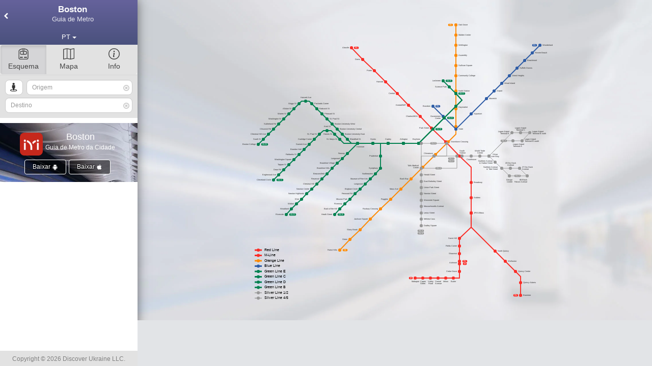

--- FILE ---
content_type: text/html; charset=UTF-8
request_url: https://metroguides.info/city/boston?ln=pt
body_size: 13888
content:
<!doctype html>
<html lang="pt">

<head>
	<meta charset="utf-8">
	<meta http-equiv="X-UA-Compatible" content="IE=edge">
	<meta name="viewport" content="width=device-width, initial-scale=1, maximum-scale=1, user-scalable=no">
	<meta name="apple-mobile-web-app-capable" content="yes" />
	<title>Guia de Metro de Boston - cálculo de rota, mapa, bilhetes, preços.</title>
	<link rel="preconnect" href="https://www.google-analytics.com" />
			<link rel="preconnect" href="https://pagead2.googlesyndication.com" />
		<link rel="preconnect" href="https://maps.googleapis.com" />
	<meta name="description" content="Guia de Metro de Boston - Dicas fáceis e completas de como pegar e usar o metropolitano de Boston, cálculo de rota, mapa, bilhetes, preços e mais.">
	<meta name="keywords" content="viagem para Boston, transporte em Boston, Boston metro map pdf, mapa metro Boston, metro de Boston, transporte publico em Boston, mapa do metro de Boston, metro de Boston mapa">
			<link rel="alternate" hreflang="x-default" href="https://metroguides.info/city/boston" />
					<link rel="alternate" hreflang="en" href="https://metroguides.info/city/boston?ln=en" />
					<link rel="alternate" hreflang="de" href="https://metroguides.info/city/boston?ln=de" />
					<link rel="alternate" hreflang="fr" href="https://metroguides.info/city/boston?ln=fr" />
					<link rel="alternate" hreflang="it" href="https://metroguides.info/city/boston?ln=it" />
					<link rel="alternate" hreflang="es" href="https://metroguides.info/city/boston?ln=es" />
					<link rel="alternate" hreflang="pt" href="https://metroguides.info/city/boston?ln=pt" />
					<link rel="alternate" hreflang="ru" href="https://metroguides.info/city/boston?ln=ru" />
					<link rel="alternate" hreflang="uk" href="https://metroguides.info/city/boston?ln=uk" />
					<link rel="alternate" hreflang="pl" href="https://metroguides.info/city/boston?ln=pl" />
					<link rel="alternate" hreflang="cs" href="https://metroguides.info/city/boston?ln=cs" />
					<link rel="alternate" hreflang="el" href="https://metroguides.info/city/boston?ln=el" />
					<link rel="alternate" hreflang="tr" href="https://metroguides.info/city/boston?ln=tr" />
					<link rel="alternate" hreflang="vi" href="https://metroguides.info/city/boston?ln=vi" />
					<link rel="alternate" hreflang="th" href="https://metroguides.info/city/boston?ln=th" />
					<link rel="alternate" hreflang="ja" href="https://metroguides.info/city/boston?ln=ja" />
					<link rel="alternate" hreflang="zh" href="https://metroguides.info/city/boston?ln=zh" />
					<link rel="alternate" hreflang="ko" href="https://metroguides.info/city/boston?ln=ko" />
				<link rel="canonical" href="https://metroguides.info/city/boston?ln=pt">
		<link rel="shortcut icon" type="image/x-icon" href="/metroimg/icon4.png" />
	<link rel="icon" type="image/x-icon" href="/metroimg/icon4.png" />
	<link rel="apple-touch-icon" sizes="180x180" href="/apple-touch-icon.png">
	<link rel="icon" type="image/png" sizes="32x32" href="/favicon-32x32.png">
	<link rel="icon" type="image/png" sizes="16x16" href="/favicon-16x16.png">
	<link rel="manifest" href="/site.webmanifest">
	<link rel="mask-icon" href="/safari-pinned-tab.svg" color="#aa2c22">
	<meta name="msapplication-TileColor" content="#aa2c22">
	<meta name="theme-color" content="#aa2c22">
			<meta name="apple-itunes-app" content="app-id=1561588253">
				<meta name="google-play-app" content="app-id=com.discoverukraine.metro.boston">
		<link rel="image_src" href="https://metroguides.info/metroimg/icon4.png" />
	<meta property="og:image" content="https://metroguides.info/metroimg/icon4.png" />
	<script>
						(function(i, s, o, g, r, a, m) {
					i['GoogleAnalyticsObject'] = r;
					i[r] = i[r] || function() {
						(i[r].q = i[r].q || []).push(arguments)
					}, i[r].l = 1 * new Date();
					a = s.createElement(o),
						m = s.getElementsByTagName(o)[0];
					a.async = 1;
					a.src = g;
					m.parentNode.insertBefore(a, m)
				})(window, document, 'script', 'https://www.google-analytics.com/analytics.js', 'ga');

			ga('create', 'UA-55622193-2', 'auto');
			ga('send', 'pageview');
			</script>
	<link rel="preload" fetchpriority="high" as="image" href="/metroimg/parallax.webp" type="image/jpeg" />
	<link href="https://metroguides.info/system/assets/ca42cc978726c86e0ee0be55e2ea2da7-1718259063.css" rel="stylesheet" type="text/css" />
</head>

<body>
	<div id="xs" class="visible-xs-block"></div>
			<div class="body">

			<div id="left-tab" class="left-tab">
				<div class="metro-name" id="metro-name">
					<a href="/" class="metro-head cityname cw1" id="dropdownMenu2"> <i class="als icon-menu-left"></i>
						<h1 class="mn">Boston</h1><br>
						<h2 class="slg">Guia de Metro</h2>
					</a>

					<a href="#scheme" rel="scheme" class=" metro-head visible-xs btn  openScheme m active">
						<svg xmlns="http://www.w3.org/2000/svg" width="16" height="16" fill="currentColor" class="bi" viewBox="0 0 16 16">
							<path fill-rule="evenodd" d="M5.621 1.485c1.815-.454 2.943-.454 4.758 0 .784.196 1.743.673 2.527 1.119.688.39 1.094 1.148 1.094 1.979V13.5a1.5 1.5 0 0 1-1.5 1.5h-9A1.5 1.5 0 0 1 2 13.5V4.583c0-.831.406-1.588 1.094-1.98.784-.445 1.744-.922 2.527-1.118Zm5-.97C8.647.02 7.353.02 5.38.515c-.924.23-1.982.766-2.78 1.22C1.566 2.322 1 3.432 1 4.582V13.5A2.5 2.5 0 0 0 3.5 16h9a2.5 2.5 0 0 0 2.5-2.5V4.583c0-1.15-.565-2.26-1.6-2.849-.797-.453-1.855-.988-2.779-1.22ZM5 13a1 1 0 1 1-2 0 1 1 0 0 1 2 0Zm0 0a1 1 0 1 1 2 0 1 1 0 0 1-2 0Zm7 1a1 1 0 1 0-1-1 1 1 0 1 0-2 0 1 1 0 0 0 2 0 1 1 0 0 0 1 1ZM4.5 5a.5.5 0 0 0-.5.5v2a.5.5 0 0 0 .5.5h3V5h-3Zm4 0v3h3a.5.5 0 0 0 .5-.5v-2a.5.5 0 0 0-.5-.5h-3ZM3 5.5A1.5 1.5 0 0 1 4.5 4h7A1.5 1.5 0 0 1 13 5.5v2A1.5 1.5 0 0 1 11.5 9h-7A1.5 1.5 0 0 1 3 7.5v-2ZM6.5 2a.5.5 0 0 0 0 1h3a.5.5 0 0 0 0-1h-3Z" />
						</svg>
						<br>Esquema</a>
					<a href="#map" rel="map" class="metro-head visible-xs btn m openMap">
						<svg xmlns="http://www.w3.org/2000/svg" width="16" height="16" fill="currentColor" class="bi" viewBox="0 0 16 16">
							<path fill-rule="evenodd" d="M15.817.113A.5.5 0 0 1 16 .5v14a.5.5 0 0 1-.402.49l-5 1a.502.502 0 0 1-.196 0L5.5 15.01l-4.902.98A.5.5 0 0 1 0 15.5v-14a.5.5 0 0 1 .402-.49l5-1a.5.5 0 0 1 .196 0L10.5.99l4.902-.98a.5.5 0 0 1 .415.103zM10 1.91l-4-.8v12.98l4 .8V1.91zm1 12.98 4-.8V1.11l-4 .8v12.98zm-6-.8V1.11l-4 .8v12.98l4-.8z" />
						</svg>
						<br>Mapa</a>
					<a href="#info" rel="info" class="metro-head visible-xs btn m openInfo">
						<svg xmlns="http://www.w3.org/2000/svg" width="16" height="16" fill="currentColor" class="bi" viewBox="0 0 16 16">
							<path d="M8 15A7 7 0 1 1 8 1a7 7 0 0 1 0 14zm0 1A8 8 0 1 0 8 0a8 8 0 0 0 0 16z" />
							<path d="m8.93 6.588-2.29.287-.082.38.45.083c.294.07.352.176.288.469l-.738 3.468c-.194.897.105 1.319.808 1.319.545 0 1.178-.252 1.465-.598l.088-.416c-.2.176-.492.246-.686.246-.275 0-.375-.193-.304-.533L8.93 6.588zM9 4.5a1 1 0 1 1-2 0 1 1 0 0 1 2 0z" />
						</svg>
						<br>Info</a>

					<div class="lngs">
						<div class="dropdown cw1">
							<button type="button" class="btn metro-head head-arr-right btn-sm btn-block mdropdown">
								<span class="lngn">PT</span> <span class="caret"></span>
							</button>
							<ul class="dropdown-menu" style="background:#ECEFF1;">

								<li><a href="/city/boston?ln=en"><img loading="lazy" class="lng_flag" src="/img/ln/64/en.png" alt="en" /> English</a></li>
								<li><a href="/city/boston?ln=de"><img loading="lazy" class="lng_flag" src="/img/ln/64/de.png" alt="de" /> Deutsch</a></li>
								<li><a href="/city/boston?ln=fr"><img loading="lazy" class="lng_flag" src="/img/ln/64/fr.png" alt="fr" /> Français</a></li>
								<li><a href="/city/boston?ln=it"><img loading="lazy" class="lng_flag" src="/img/ln/64/it.png" alt="it" /> Italiano</a></li>
								<li><a href="/city/boston?ln=es"><img loading="lazy" class="lng_flag" src="/img/ln/64/es.png" alt="es" /> Español</a></li>
								<li><a href="/city/boston?ln=pt"><img loading="lazy" class="lng_flag" src="/img/ln/64/pt.png" alt="pt" /> Português</a></li>
								<li><a href="/city/boston?ln=ru"><img loading="lazy" class="lng_flag" src="/img/ln/64/ru.png" alt="ru" /> Русский</a></li>
								<li><a href="/city/boston?ln=uk"><img loading="lazy" class="lng_flag" src="/img/ln/64/uk.png" alt="uk" /> Українська</a></li>
								<li><a href="/city/boston?ln=pl"><img loading="lazy" class="lng_flag" src="/img/ln/64/pl.png" alt="pl" /> Polski</a></li>
								<li><a href="/city/boston?ln=cs"><img loading="lazy" class="lng_flag" src="/img/ln/64/cz.png" alt="cs" /> Čeština</a></li>
								<li><a href="/city/boston?ln=el"><img loading="lazy" class="lng_flag" src="/img/ln/64/el.png" alt="uk" /> Ελληνικά</a></li>
								<li><a href="/city/boston?ln=tr"><img loading="lazy" class="lng_flag" src="/img/ln/64/tr.png" alt="tr" /> Türkçe</a></li>
								<li><a href="/city/boston?ln=vi"><img loading="lazy" class="lng_flag" src="/img/ln/64/vi.png" alt="vi" /> Tiếng Việt</a></li>
								<li><a href="/city/boston?ln=th"><img loading="lazy" class="lng_flag" src="/img/ln/64/th.png" alt="th" /> ไทย</a></li>
								<li><a href="/city/boston?ln=ja"><img loading="lazy" class="lng_flag" src="/img/ln/64/ja.png" alt="ja" /> 日本語</a></li>
								<li><a href="/city/boston?ln=zh"><img loading="lazy" class="lng_flag" src="/img/ln/64/zh.png" alt="zh" /> 中文</a></li>
								<li><a href="/city/boston?ln=ko"><img loading="lazy" class="lng_flag" src="/img/ln/64/ko.png" alt="ko" /> 한국어</a></li>
							</ul>
							<div style="clear:both"></div>
						</div>
					</div>
				</div>
				<div class="well btn-group bspecial hidden-xs" style="padding:0">
					<a href="#scheme" class="openScheme btn desktop active m">
						<svg xmlns="http://www.w3.org/2000/svg" width="16" height="16" fill="currentColor" class="bi" viewBox="0 0 16 16">
							<path fill-rule="evenodd" d="M5.621 1.485c1.815-.454 2.943-.454 4.758 0 .784.196 1.743.673 2.527 1.119.688.39 1.094 1.148 1.094 1.979V13.5a1.5 1.5 0 0 1-1.5 1.5h-9A1.5 1.5 0 0 1 2 13.5V4.583c0-.831.406-1.588 1.094-1.98.784-.445 1.744-.922 2.527-1.118Zm5-.97C8.647.02 7.353.02 5.38.515c-.924.23-1.982.766-2.78 1.22C1.566 2.322 1 3.432 1 4.582V13.5A2.5 2.5 0 0 0 3.5 16h9a2.5 2.5 0 0 0 2.5-2.5V4.583c0-1.15-.565-2.26-1.6-2.849-.797-.453-1.855-.988-2.779-1.22ZM5 13a1 1 0 1 1-2 0 1 1 0 0 1 2 0Zm0 0a1 1 0 1 1 2 0 1 1 0 0 1-2 0Zm7 1a1 1 0 1 0-1-1 1 1 0 1 0-2 0 1 1 0 0 0 2 0 1 1 0 0 0 1 1ZM4.5 5a.5.5 0 0 0-.5.5v2a.5.5 0 0 0 .5.5h3V5h-3Zm4 0v3h3a.5.5 0 0 0 .5-.5v-2a.5.5 0 0 0-.5-.5h-3ZM3 5.5A1.5 1.5 0 0 1 4.5 4h7A1.5 1.5 0 0 1 13 5.5v2A1.5 1.5 0 0 1 11.5 9h-7A1.5 1.5 0 0 1 3 7.5v-2ZM6.5 2a.5.5 0 0 0 0 1h3a.5.5 0 0 0 0-1h-3Z" />
						</svg>
						<br />Esquema					</a>
					<a href="#map" class="openMap btn m">
						<svg xmlns="http://www.w3.org/2000/svg" width="16" height="16" fill="currentColor" class="bi" viewBox="0 0 16 16">
							<path fill-rule="evenodd" d="M15.817.113A.5.5 0 0 1 16 .5v14a.5.5 0 0 1-.402.49l-5 1a.502.502 0 0 1-.196 0L5.5 15.01l-4.902.98A.5.5 0 0 1 0 15.5v-14a.5.5 0 0 1 .402-.49l5-1a.5.5 0 0 1 .196 0L10.5.99l4.902-.98a.5.5 0 0 1 .415.103zM10 1.91l-4-.8v12.98l4 .8V1.91zm1 12.98 4-.8V1.11l-4 .8v12.98zm-6-.8V1.11l-4 .8v12.98l4-.8z" />
						</svg>
						<br />Mapa					</a>
					<a href="#info" class="openInfo btn m">

						<svg xmlns="http://www.w3.org/2000/svg" width="16" height="16" fill="currentColor" class="bi" viewBox="0 0 16 16">
							<path d="M8 15A7 7 0 1 1 8 1a7 7 0 0 1 0 14zm0 1A8 8 0 1 0 8 0a8 8 0 0 0 0 16z" />
							<path d="m8.93 6.588-2.29.287-.082.38.45.083c.294.07.352.176.288.469l-.738 3.468c-.194.897.105 1.319.808 1.319.545 0 1.178-.252 1.465-.598l.088-.416c-.2.176-.492.246-.686.246-.275 0-.375-.193-.304-.533L8.93 6.588zM9 4.5a1 1 0 1 1-2 0 1 1 0 0 1 2 0z" />
						</svg>
						<br />Info</a>
				</div>
				<div class="well stations">

					<div style="position:relative;"> <span class="input-g g-f">
							<div style="padding-left:42px;position:relative" class="dropdown">
								<button style="position:absolute;left:0;top:0;" title="Location" class="btn btn-default btn-sm btn-i" type="button"><i class="icon-street-view"></i></button>

								<input autocomplete="off" type="text" placeholder="Origem" class="form-control input-sm searchinput mdropdown" id="from-station" />

								<ul class="dropdown-menu">
																				<li class="disabled">
												<a style="font-weight:bold;color:#FA2D27">Red Line</a>
											</li>
																					<li>
												<a class="st from" rel="14721" style="color:#FA2D27">
													Alewife</a>

											</li>
																				<li>
												<a class="st from" rel="14722" style="color:#FA2D27">
													Davis</a>

											</li>
																				<li>
												<a class="st from" rel="14723" style="color:#FA2D27">
													Porter</a>

											</li>
																				<li>
												<a class="st from" rel="14725" style="color:#FA2D27">
													Harvard</a>

											</li>
																				<li>
												<a class="st from" rel="14726" style="color:#FA2D27">
													Central</a>

											</li>
																				<li>
												<a class="st from" rel="14727" style="color:#FA2D27">
													Kendall/MIT</a>

											</li>
																				<li>
												<a class="st from" rel="14728" style="color:#FA2D27">
													Charles/MGH</a>

											</li>
																				<li>
												<a class="st from" rel="14729" style="color:#FA2D27">
													Park Street</a>

											</li>
																				<li>
												<a class="st from" rel="14730" style="color:#FA2D27">
													Downtown Crossing</a>

											</li>
																				<li>
												<a class="st from" rel="14731" style="color:#FA2D27">
													South Station</a>

											</li>
																				<li>
												<a class="st from" rel="14732" style="color:#FA2D27">
													Broadway</a>

											</li>
																				<li>
												<a class="st from" rel="14733" style="color:#FA2D27">
													Andrew</a>

											</li>
																				<li>
												<a class="st from" rel="14734" style="color:#FA2D27">
													JFK/UMass</a>

											</li>
																				<li>
												<a class="st from" rel="14916" style="color:#FA2D27">
													JFK/UMass</a>

											</li>
																				<li>
												<a class="st from" rel="14917" style="color:#FA2D27">
													Savin Hill</a>

											</li>
																				<li>
												<a class="st from" rel="14918" style="color:#FA2D27">
													Fields Corner</a>

											</li>
																				<li>
												<a class="st from" rel="14919" style="color:#FA2D27">
													Shawmut</a>

											</li>
																				<li>
												<a class="st from" rel="14920" style="color:#FA2D27">
													Ashmont</a>

											</li>
																				<li>
												<a class="st from" rel="14746" style="color:#FA2D27">
													JFK/UMass</a>

											</li>
																				<li>
												<a class="st from" rel="14747" style="color:#FA2D27">
													North Quincy</a>

											</li>
																				<li>
												<a class="st from" rel="14748" style="color:#FA2D27">
													Wollaston</a>

											</li>
																				<li>
												<a class="st from" rel="14749" style="color:#FA2D27">
													Quincy Center</a>

											</li>
																				<li>
												<a class="st from" rel="14750" style="color:#FA2D27">
													Quincy Adams</a>

											</li>
																				<li>
												<a class="st from" rel="14751" style="color:#FA2D27">
													Braintree</a>

											</li>
																				<li>
												<a class="st from" rel="14753" style="color:#FA2D27">
													Ashmont</a>

											</li>
																				<li>
												<a class="st from" rel="14754" style="color:#FA2D27">
													Cedar Grove</a>

											</li>
																				<li>
												<a class="st from" rel="14755" style="color:#FA2D27">
													Butler</a>

											</li>
																				<li>
												<a class="st from" rel="14756" style="color:#FA2D27">
													Milton</a>

											</li>
																				<li>
												<a class="st from" rel="14757" style="color:#FA2D27">
													Central Avenue</a>

											</li>
																				<li>
												<a class="st from" rel="14758" style="color:#FA2D27">
													Valley Road</a>

											</li>
																				<li>
												<a class="st from" rel="14759" style="color:#FA2D27">
													Capen Street</a>

											</li>
																				<li>
												<a class="st from" rel="14760" style="color:#FA2D27">
													Mattapan</a>

											</li>
																				<li class="disabled">
												<a style="font-weight:bold;color:#FD8A03">Orange Line</a>
											</li>
																					<li>
												<a class="st from" rel="14761" style="color:#FD8A03">
													Oak Grove</a>

											</li>
																				<li>
												<a class="st from" rel="14762" style="color:#FD8A03">
													Malden Center</a>

											</li>
																				<li>
												<a class="st from" rel="14763" style="color:#FD8A03">
													Wellington</a>

											</li>
																				<li>
												<a class="st from" rel="14764" style="color:#FD8A03">
													Assembly</a>

											</li>
																				<li>
												<a class="st from" rel="14765" style="color:#FD8A03">
													Sullivan Square</a>

											</li>
																				<li>
												<a class="st from" rel="14766" style="color:#FD8A03">
													Community College</a>

											</li>
																				<li>
												<a class="st from" rel="14767" style="color:#FD8A03">
													North Station</a>

											</li>
																				<li>
												<a class="st from" rel="14768" style="color:#FD8A03">
													Haymarket</a>

											</li>
																				<li>
												<a class="st from" rel="14769" style="color:#FD8A03">
													State</a>

											</li>
																				<li>
												<a class="st from" rel="14770" style="color:#FD8A03">
													Downtown Crossing</a>

											</li>
																				<li>
												<a class="st from" rel="14771" style="color:#FD8A03">
													Chinatown</a>

											</li>
																				<li>
												<a class="st from" rel="14772" style="color:#FD8A03">
													Tufts Medical Center</a>

											</li>
																				<li>
												<a class="st from" rel="14773" style="color:#FD8A03">
													Back Bay</a>

											</li>
																				<li>
												<a class="st from" rel="14774" style="color:#FD8A03">
													Mass Ave</a>

											</li>
																				<li>
												<a class="st from" rel="14775" style="color:#FD8A03">
													Ruggles</a>

											</li>
																				<li>
												<a class="st from" rel="14776" style="color:#FD8A03">
													Roxbury Crossing</a>

											</li>
																				<li>
												<a class="st from" rel="14777" style="color:#FD8A03">
													Jackson Square</a>

											</li>
																				<li>
												<a class="st from" rel="14778" style="color:#FD8A03">
													Stony Brook</a>

											</li>
																				<li>
												<a class="st from" rel="14779" style="color:#FD8A03">
													Green</a>

											</li>
																				<li>
												<a class="st from" rel="14780" style="color:#FD8A03">
													Forest Hills</a>

											</li>
																				<li class="disabled">
												<a style="font-weight:bold;color:#2F5DA6">Blue Line</a>
											</li>
																					<li>
												<a class="st from" rel="14781" style="color:#2F5DA6">
													Wonderland</a>

											</li>
																				<li>
												<a class="st from" rel="14782" style="color:#2F5DA6">
													Revere Beach</a>

											</li>
																				<li>
												<a class="st from" rel="14783" style="color:#2F5DA6">
													Beachmont</a>

											</li>
																				<li>
												<a class="st from" rel="14784" style="color:#2F5DA6">
													Suffolk Downs</a>

											</li>
																				<li>
												<a class="st from" rel="14785" style="color:#2F5DA6">
													Orient Heights</a>

											</li>
																				<li>
												<a class="st from" rel="14786" style="color:#2F5DA6">
													Wood Island</a>

											</li>
																				<li>
												<a class="st from" rel="14787" style="color:#2F5DA6">
													Airport</a>

											</li>
																				<li>
												<a class="st from" rel="14788" style="color:#2F5DA6">
													Maverick</a>

											</li>
																				<li>
												<a class="st from" rel="14789" style="color:#2F5DA6">
													Aquarium</a>

											</li>
																				<li>
												<a class="st from" rel="14790" style="color:#2F5DA6">
													State</a>

											</li>
																				<li>
												<a class="st from" rel="14791" style="color:#2F5DA6">
													Government Center</a>

											</li>
																				<li>
												<a class="st from" rel="14792" style="color:#2F5DA6">
													Bowdoin</a>

											</li>
																				<li class="disabled">
												<a style="font-weight:bold;color:#018150">Green Line E</a>
											</li>
																					<li>
												<a class="st from" rel="14793" style="color:#018150">
													Lechmere</a>

											</li>
																				<li>
												<a class="st from" rel="14794" style="color:#018150">
													Science Park</a>

											</li>
																				<li>
												<a class="st from" rel="14795" style="color:#018150">
													North Station</a>

											</li>
																				<li>
												<a class="st from" rel="14796" style="color:#018150">
													Haymarket</a>

											</li>
																				<li>
												<a class="st from" rel="14797" style="color:#018150">
													Government Center</a>

											</li>
																				<li>
												<a class="st from" rel="14798" style="color:#018150">
													Park Street</a>

											</li>
																				<li>
												<a class="st from" rel="14799" style="color:#018150">
													Boylston</a>

											</li>
																				<li>
												<a class="st from" rel="14800" style="color:#018150">
													Arlington</a>

											</li>
																				<li>
												<a class="st from" rel="14801" style="color:#018150">
													Copley</a>

											</li>
																				<li>
												<a class="st from" rel="14802" style="color:#018150">
													Prudential</a>

											</li>
																				<li>
												<a class="st from" rel="14803" style="color:#018150">
													Symphony</a>

											</li>
																				<li>
												<a class="st from" rel="14804" style="color:#018150">
													Northeastern</a>

											</li>
																				<li>
												<a class="st from" rel="14805" style="color:#018150">
													Museum of Fine Arts</a>

											</li>
																				<li>
												<a class="st from" rel="14806" style="color:#018150">
													Longwood</a>

											</li>
																				<li>
												<a class="st from" rel="14807" style="color:#018150">
													Brigham Circle</a>

											</li>
																				<li>
												<a class="st from" rel="14808" style="color:#018150">
													Fenwood Rd</a>

											</li>
																				<li>
												<a class="st from" rel="14809" style="color:#018150">
													Mission Park</a>

											</li>
																				<li>
												<a class="st from" rel="14810" style="color:#018150">
													Riverway</a>

											</li>
																				<li>
												<a class="st from" rel="14811" style="color:#018150">
													Back of the Hill</a>

											</li>
																				<li>
												<a class="st from" rel="14812" style="color:#018150">
													Heath Street</a>

											</li>
																				<li class="disabled">
												<a style="font-weight:bold;color:#028150">Green Line C</a>
											</li>
																					<li>
												<a class="st from" rel="14813" style="color:#028150">
													North Station</a>

											</li>
																				<li>
												<a class="st from" rel="14814" style="color:#028150">
													Haymarket</a>

											</li>
																				<li>
												<a class="st from" rel="14815" style="color:#028150">
													Government Center</a>

											</li>
																				<li>
												<a class="st from" rel="14816" style="color:#028150">
													Park Street</a>

											</li>
																				<li>
												<a class="st from" rel="14817" style="color:#028150">
													Boylston</a>

											</li>
																				<li>
												<a class="st from" rel="14818" style="color:#028150">
													Arlington</a>

											</li>
																				<li>
												<a class="st from" rel="14819" style="color:#028150">
													Copley</a>

											</li>
																				<li>
												<a class="st from" rel="14820" style="color:#028150">
													Hynes</a>

											</li>
																				<li>
												<a class="st from" rel="14821" style="color:#028150">
													Kenmore</a>

											</li>
																				<li>
												<a class="st from" rel="14822" style="color:#028150">
													St. Marys St</a>

											</li>
																				<li>
												<a class="st from" rel="14823" style="color:#028150">
													Hawes St</a>

											</li>
																				<li>
												<a class="st from" rel="14824" style="color:#028150">
													Kent St</a>

											</li>
																				<li>
												<a class="st from" rel="14825" style="color:#028150">
													St. Paul St</a>

											</li>
																				<li>
												<a class="st from" rel="14826" style="color:#028150">
													Coolidge Corner</a>

											</li>
																				<li>
												<a class="st from" rel="14827" style="color:#028150">
													Summit Ave</a>

											</li>
																				<li>
												<a class="st from" rel="14828" style="color:#028150">
													Brandon Hall</a>

											</li>
																				<li>
												<a class="st from" rel="14829" style="color:#028150">
													Fairbanks St</a>

											</li>
																				<li>
												<a class="st from" rel="14830" style="color:#028150">
													Washington Square</a>

											</li>
																				<li>
												<a class="st from" rel="14831" style="color:#028150">
													Tappan St</a>

											</li>
																				<li>
												<a class="st from" rel="14832" style="color:#028150">
													Dean Rd</a>

											</li>
																				<li>
												<a class="st from" rel="14833" style="color:#028150">
													Englewood Ave</a>

											</li>
																				<li>
												<a class="st from" rel="14834" style="color:#028150">
													Cleveland Circle</a>

											</li>
																				<li class="disabled">
												<a style="font-weight:bold;color:#038150">Green Line D</a>
											</li>
																					<li>
												<a class="st from" rel="14835" style="color:#038150">
													Government Center </a>

											</li>
																				<li>
												<a class="st from" rel="14836" style="color:#038150">
													Park Street</a>

											</li>
																				<li>
												<a class="st from" rel="14837" style="color:#038150">
													Boylston</a>

											</li>
																				<li>
												<a class="st from" rel="14838" style="color:#038150">
													Arlington</a>

											</li>
																				<li>
												<a class="st from" rel="14839" style="color:#038150">
													Copley</a>

											</li>
																				<li>
												<a class="st from" rel="14840" style="color:#038150">
													Hynes</a>

											</li>
																				<li>
												<a class="st from" rel="14841" style="color:#038150">
													Kenmore</a>

											</li>
																				<li>
												<a class="st from" rel="14842" style="color:#038150">
													Fenway</a>

											</li>
																				<li>
												<a class="st from" rel="14843" style="color:#038150">
													Longwood</a>

											</li>
																				<li>
												<a class="st from" rel="14844" style="color:#038150">
													Brookline Village</a>

											</li>
																				<li>
												<a class="st from" rel="14845" style="color:#038150">
													Brookline Hills</a>

											</li>
																				<li>
												<a class="st from" rel="14846" style="color:#038150">
													Beaconsfield</a>

											</li>
																				<li>
												<a class="st from" rel="14847" style="color:#038150">
													Reservoir</a>

											</li>
																				<li>
												<a class="st from" rel="14848" style="color:#038150">
													Chestnut Hill</a>

											</li>
																				<li>
												<a class="st from" rel="14849" style="color:#038150">
													Newton Centre</a>

											</li>
																				<li>
												<a class="st from" rel="14850" style="color:#038150">
													Newton Highlands</a>

											</li>
																				<li>
												<a class="st from" rel="14851" style="color:#038150">
													Eliot</a>

											</li>
																				<li>
												<a class="st from" rel="14852" style="color:#038150">
													Waban</a>

											</li>
																				<li>
												<a class="st from" rel="14853" style="color:#038150">
													Woodland</a>

											</li>
																				<li>
												<a class="st from" rel="14854" style="color:#038150">
													Riverside</a>

											</li>
																				<li class="disabled">
												<a style="font-weight:bold;color:#048150">Green Line B</a>
											</li>
																					<li>
												<a class="st from" rel="14855" style="color:#048150">
													Park Street</a>

											</li>
																				<li>
												<a class="st from" rel="14856" style="color:#048150">
													Boylston</a>

											</li>
																				<li>
												<a class="st from" rel="14857" style="color:#048150">
													Arlington</a>

											</li>
																				<li>
												<a class="st from" rel="14858" style="color:#048150">
													Copley</a>

											</li>
																				<li>
												<a class="st from" rel="14859" style="color:#048150">
													Hynes</a>

											</li>
																				<li>
												<a class="st from" rel="14860" style="color:#048150">
													Kenmore</a>

											</li>
																				<li>
												<a class="st from" rel="14861" style="color:#048150">
													Blandford St</a>

											</li>
																				<li>
												<a class="st from" rel="14862" style="color:#048150">
													Boston University East</a>

											</li>
																				<li>
												<a class="st from" rel="14863" style="color:#048150">
													Boston University Central</a>

											</li>
																				<li>
												<a class="st from" rel="14864" style="color:#048150">
													Boston University West</a>

											</li>
																				<li>
												<a class="st from" rel="14865" style="color:#048150">
													St. Paul St</a>

											</li>
																				<li>
												<a class="st from" rel="14866" style="color:#048150">
													Pleasant St</a>

											</li>
																				<li>
												<a class="st from" rel="14867" style="color:#048150">
													Babcock St</a>

											</li>
																				<li>
												<a class="st from" rel="14868" style="color:#048150">
													Packards Corner</a>

											</li>
																				<li>
												<a class="st from" rel="14869" style="color:#048150">
													Harvard Ave</a>

											</li>
																				<li>
												<a class="st from" rel="14870" style="color:#048150">
													Griggs St</a>

											</li>
																				<li>
												<a class="st from" rel="14871" style="color:#048150">
													Allston St</a>

											</li>
																				<li>
												<a class="st from" rel="14872" style="color:#048150">
													Warren St</a>

											</li>
																				<li>
												<a class="st from" rel="14873" style="color:#048150">
													Washington St</a>

											</li>
																				<li>
												<a class="st from" rel="14874" style="color:#048150">
													Sutherland Rd</a>

											</li>
																				<li>
												<a class="st from" rel="14875" style="color:#048150">
													Chiswick Rd</a>

											</li>
																				<li>
												<a class="st from" rel="14876" style="color:#048150">
													Chestnut Hill Ave</a>

											</li>
																				<li>
												<a class="st from" rel="14877" style="color:#048150">
													South St</a>

											</li>
																				<li>
												<a class="st from" rel="14878" style="color:#048150">
													Boston College</a>

											</li>
																				<li class="disabled">
												<a style="font-weight:bold;color:#989898">Silver Line 1/2</a>
											</li>
																					<li>
												<a class="st from" rel="14896" style="color:#989898">
													South Station</a>

											</li>
																				<li>
												<a class="st from" rel="14897" style="color:#989898">
													Courthouse</a>

											</li>
																				<li>
												<a class="st from" rel="14898" style="color:#989898">
													World Trade Center</a>

											</li>
																				<li>
												<a class="st from" rel="14899" style="color:#989898">
													Silver Line Way</a>

											</li>
																				<li>
												<a class="st from" rel="14907" style="color:#989898">
													Silver Line Way</a>

											</li>
																				<li>
												<a class="st from" rel="14908" style="color:#989898">
													Logan Airport Terminal A</a>

											</li>
																				<li>
												<a class="st from" rel="14909" style="color:#989898">
													Logan Airport Terminal B south</a>

											</li>
																				<li>
												<a class="st from" rel="14910" style="color:#989898">
													Logan Airport Terminal B north</a>

											</li>
																				<li>
												<a class="st from" rel="14911" style="color:#989898">
													Logan Airport Terminal C</a>

											</li>
																				<li>
												<a class="st from" rel="14912" style="color:#989898">
													Logan Airport Terminal E</a>

											</li>
																				<li>
												<a class="st from" rel="14925" style="color:#989898">
													Silver Line Way</a>

											</li>
																				<li>
												<a class="st from" rel="14926" style="color:#989898">
													Northern Avenue & Harbor Street</a>

											</li>
																				<li>
												<a class="st from" rel="14927" style="color:#989898">
													Northern Avenue & Tide Street</a>

											</li>
																				<li>
												<a class="st from" rel="14928" style="color:#989898">
													23 Dry Dock Avenue</a>

											</li>
																				<li>
												<a class="st from" rel="14929" style="color:#989898">
													27 Dry Dock Avenue</a>

											</li>
																				<li>
												<a class="st from" rel="14930" style="color:#989898">
													88 Black Falcon Avenue</a>

											</li>
																				<li>
												<a class="st from" rel="14931" style="color:#989898">
													Design Center</a>

											</li>
																				<li>
												<a class="st from" rel="14879" style="color:#989898">
													Dudley Square</a>

											</li>
																				<li>
												<a class="st from" rel="14880" style="color:#989898">
													Melnea Cass</a>

											</li>
																				<li>
												<a class="st from" rel="14881" style="color:#989898">
													Lenox Street</a>

											</li>
																				<li>
												<a class="st from" rel="14882" style="color:#989898">
													Massachusetts Avenue</a>

											</li>
																				<li>
												<a class="st from" rel="14883" style="color:#989898">
													Worcester Square</a>

											</li>
																				<li>
												<a class="st from" rel="14884" style="color:#989898">
													Newton Street</a>

											</li>
																				<li>
												<a class="st from" rel="14885" style="color:#989898">
													Union Park Street</a>

											</li>
																				<li>
												<a class="st from" rel="14886" style="color:#989898">
													East Berkeley Street</a>

											</li>
																				<li>
												<a class="st from" rel="14887" style="color:#989898">
													Herald Street</a>

											</li>
																				<li>
												<a class="st from" rel="14888" style="color:#989898">
													Tufts Medical Center</a>

											</li>
																				<li>
												<a class="st from" rel="14889" style="color:#989898">
													Chinatown</a>

											</li>
																				<li>
												<a class="st from" rel="14921" style="color:#989898">
													Chinatown</a>

											</li>
																				<li>
												<a class="st from" rel="14922" style="color:#989898">
													South Station</a>

											</li>
																				<li>
												<a class="st from" rel="14892" style="color:#989898">
													Chinatown</a>

											</li>
																				<li>
												<a class="st from" rel="14893" style="color:#989898">
													Downtown Crossing</a>

											</li>
																				<li>
												<a class="st from" rel="14894" style="color:#989898">
													Boylston</a>

											</li>
																		<li class="disabled nm" style="display:none">
										<a style="">
											Sem combinações										</a>
									</li>
								</ul>
								<span style="left:48px" id="from-label" class="input-line-label"></span>
								<i id="searchclear" class="searchclear icon-remove-circle"></i>
							</div>
						</span>
						<span class="input-g dropdown">
							<input autocomplete="off" type="text" placeholder="Destino" class="form-control input-sm searchinput mdropdown" id="to-station" />
							<ul class="dropdown-menu">
																	<li class="disabled">
										<a style="font-weight:bold;color:#FA2D27">Red Line</a>
									</li>
																			<li>
											<a class="st to" rel="14721" style="color:#FA2D27">Alewife</a>

										</li>
																		<li>
											<a class="st to" rel="14722" style="color:#FA2D27">Davis</a>

										</li>
																		<li>
											<a class="st to" rel="14723" style="color:#FA2D27">Porter</a>

										</li>
																		<li>
											<a class="st to" rel="14725" style="color:#FA2D27">Harvard</a>

										</li>
																		<li>
											<a class="st to" rel="14726" style="color:#FA2D27">Central</a>

										</li>
																		<li>
											<a class="st to" rel="14727" style="color:#FA2D27">Kendall/MIT</a>

										</li>
																		<li>
											<a class="st to" rel="14728" style="color:#FA2D27">Charles/MGH</a>

										</li>
																		<li>
											<a class="st to" rel="14729" style="color:#FA2D27">Park Street</a>

										</li>
																		<li>
											<a class="st to" rel="14730" style="color:#FA2D27">Downtown Crossing</a>

										</li>
																		<li>
											<a class="st to" rel="14731" style="color:#FA2D27">South Station</a>

										</li>
																		<li>
											<a class="st to" rel="14732" style="color:#FA2D27">Broadway</a>

										</li>
																		<li>
											<a class="st to" rel="14733" style="color:#FA2D27">Andrew</a>

										</li>
																		<li>
											<a class="st to" rel="14734" style="color:#FA2D27">JFK/UMass</a>

										</li>
																	<li class="disabled">
										<a style="font-weight:bold;color:#FA2D27">Red Line 1</a>
									</li>
																			<li>
											<a class="st to" rel="14916" style="color:#FA2D27">JFK/UMass</a>

										</li>
																		<li>
											<a class="st to" rel="14917" style="color:#FA2D27">Savin Hill</a>

										</li>
																		<li>
											<a class="st to" rel="14918" style="color:#FA2D27">Fields Corner</a>

										</li>
																		<li>
											<a class="st to" rel="14919" style="color:#FA2D27">Shawmut</a>

										</li>
																		<li>
											<a class="st to" rel="14920" style="color:#FA2D27">Ashmont</a>

										</li>
																	<li class="disabled">
										<a style="font-weight:bold;color:#FA2D27">Red Line 2</a>
									</li>
																			<li>
											<a class="st to" rel="14746" style="color:#FA2D27">JFK/UMass</a>

										</li>
																		<li>
											<a class="st to" rel="14747" style="color:#FA2D27">North Quincy</a>

										</li>
																		<li>
											<a class="st to" rel="14748" style="color:#FA2D27">Wollaston</a>

										</li>
																		<li>
											<a class="st to" rel="14749" style="color:#FA2D27">Quincy Center</a>

										</li>
																		<li>
											<a class="st to" rel="14750" style="color:#FA2D27">Quincy Adams</a>

										</li>
																		<li>
											<a class="st to" rel="14751" style="color:#FA2D27">Braintree</a>

										</li>
																	<li class="disabled">
										<a style="font-weight:bold;color:#FA2D27">M-Line</a>
									</li>
																			<li>
											<a class="st to" rel="14753" style="color:#FA2D27">Ashmont</a>

										</li>
																		<li>
											<a class="st to" rel="14754" style="color:#FA2D27">Cedar Grove</a>

										</li>
																		<li>
											<a class="st to" rel="14755" style="color:#FA2D27">Butler</a>

										</li>
																		<li>
											<a class="st to" rel="14756" style="color:#FA2D27">Milton</a>

										</li>
																		<li>
											<a class="st to" rel="14757" style="color:#FA2D27">Central Avenue</a>

										</li>
																		<li>
											<a class="st to" rel="14758" style="color:#FA2D27">Valley Road</a>

										</li>
																		<li>
											<a class="st to" rel="14759" style="color:#FA2D27">Capen Street</a>

										</li>
																		<li>
											<a class="st to" rel="14760" style="color:#FA2D27">Mattapan</a>

										</li>
																	<li class="disabled">
										<a style="font-weight:bold;color:#FD8A03">Orange Line</a>
									</li>
																			<li>
											<a class="st to" rel="14761" style="color:#FD8A03">Oak Grove</a>

										</li>
																		<li>
											<a class="st to" rel="14762" style="color:#FD8A03">Malden Center</a>

										</li>
																		<li>
											<a class="st to" rel="14763" style="color:#FD8A03">Wellington</a>

										</li>
																		<li>
											<a class="st to" rel="14764" style="color:#FD8A03">Assembly</a>

										</li>
																		<li>
											<a class="st to" rel="14765" style="color:#FD8A03">Sullivan Square</a>

										</li>
																		<li>
											<a class="st to" rel="14766" style="color:#FD8A03">Community College</a>

										</li>
																		<li>
											<a class="st to" rel="14767" style="color:#FD8A03">North Station</a>

										</li>
																		<li>
											<a class="st to" rel="14768" style="color:#FD8A03">Haymarket</a>

										</li>
																		<li>
											<a class="st to" rel="14769" style="color:#FD8A03">State</a>

										</li>
																		<li>
											<a class="st to" rel="14770" style="color:#FD8A03">Downtown Crossing</a>

										</li>
																		<li>
											<a class="st to" rel="14771" style="color:#FD8A03">Chinatown</a>

										</li>
																		<li>
											<a class="st to" rel="14772" style="color:#FD8A03">Tufts Medical Center</a>

										</li>
																		<li>
											<a class="st to" rel="14773" style="color:#FD8A03">Back Bay</a>

										</li>
																		<li>
											<a class="st to" rel="14774" style="color:#FD8A03">Mass Ave</a>

										</li>
																		<li>
											<a class="st to" rel="14775" style="color:#FD8A03">Ruggles</a>

										</li>
																		<li>
											<a class="st to" rel="14776" style="color:#FD8A03">Roxbury Crossing</a>

										</li>
																		<li>
											<a class="st to" rel="14777" style="color:#FD8A03">Jackson Square</a>

										</li>
																		<li>
											<a class="st to" rel="14778" style="color:#FD8A03">Stony Brook</a>

										</li>
																		<li>
											<a class="st to" rel="14779" style="color:#FD8A03">Green</a>

										</li>
																		<li>
											<a class="st to" rel="14780" style="color:#FD8A03">Forest Hills</a>

										</li>
																	<li class="disabled">
										<a style="font-weight:bold;color:#2F5DA6">Blue Line</a>
									</li>
																			<li>
											<a class="st to" rel="14781" style="color:#2F5DA6">Wonderland</a>

										</li>
																		<li>
											<a class="st to" rel="14782" style="color:#2F5DA6">Revere Beach</a>

										</li>
																		<li>
											<a class="st to" rel="14783" style="color:#2F5DA6">Beachmont</a>

										</li>
																		<li>
											<a class="st to" rel="14784" style="color:#2F5DA6">Suffolk Downs</a>

										</li>
																		<li>
											<a class="st to" rel="14785" style="color:#2F5DA6">Orient Heights</a>

										</li>
																		<li>
											<a class="st to" rel="14786" style="color:#2F5DA6">Wood Island</a>

										</li>
																		<li>
											<a class="st to" rel="14787" style="color:#2F5DA6">Airport</a>

										</li>
																		<li>
											<a class="st to" rel="14788" style="color:#2F5DA6">Maverick</a>

										</li>
																		<li>
											<a class="st to" rel="14789" style="color:#2F5DA6">Aquarium</a>

										</li>
																		<li>
											<a class="st to" rel="14790" style="color:#2F5DA6">State</a>

										</li>
																		<li>
											<a class="st to" rel="14791" style="color:#2F5DA6">Government Center</a>

										</li>
																		<li>
											<a class="st to" rel="14792" style="color:#2F5DA6">Bowdoin</a>

										</li>
																	<li class="disabled">
										<a style="font-weight:bold;color:#018150">Green Line E</a>
									</li>
																			<li>
											<a class="st to" rel="14793" style="color:#018150">Lechmere</a>

										</li>
																		<li>
											<a class="st to" rel="14794" style="color:#018150">Science Park</a>

										</li>
																		<li>
											<a class="st to" rel="14795" style="color:#018150">North Station</a>

										</li>
																		<li>
											<a class="st to" rel="14796" style="color:#018150">Haymarket</a>

										</li>
																		<li>
											<a class="st to" rel="14797" style="color:#018150">Government Center</a>

										</li>
																		<li>
											<a class="st to" rel="14798" style="color:#018150">Park Street</a>

										</li>
																		<li>
											<a class="st to" rel="14799" style="color:#018150">Boylston</a>

										</li>
																		<li>
											<a class="st to" rel="14800" style="color:#018150">Arlington</a>

										</li>
																		<li>
											<a class="st to" rel="14801" style="color:#018150">Copley</a>

										</li>
																		<li>
											<a class="st to" rel="14802" style="color:#018150">Prudential</a>

										</li>
																		<li>
											<a class="st to" rel="14803" style="color:#018150">Symphony</a>

										</li>
																		<li>
											<a class="st to" rel="14804" style="color:#018150">Northeastern</a>

										</li>
																		<li>
											<a class="st to" rel="14805" style="color:#018150">Museum of Fine Arts</a>

										</li>
																		<li>
											<a class="st to" rel="14806" style="color:#018150">Longwood</a>

										</li>
																		<li>
											<a class="st to" rel="14807" style="color:#018150">Brigham Circle</a>

										</li>
																		<li>
											<a class="st to" rel="14808" style="color:#018150">Fenwood Rd</a>

										</li>
																		<li>
											<a class="st to" rel="14809" style="color:#018150">Mission Park</a>

										</li>
																		<li>
											<a class="st to" rel="14810" style="color:#018150">Riverway</a>

										</li>
																		<li>
											<a class="st to" rel="14811" style="color:#018150">Back of the Hill</a>

										</li>
																		<li>
											<a class="st to" rel="14812" style="color:#018150">Heath Street</a>

										</li>
																	<li class="disabled">
										<a style="font-weight:bold;color:#028150">Green Line C</a>
									</li>
																			<li>
											<a class="st to" rel="14813" style="color:#028150">North Station</a>

										</li>
																		<li>
											<a class="st to" rel="14814" style="color:#028150">Haymarket</a>

										</li>
																		<li>
											<a class="st to" rel="14815" style="color:#028150">Government Center</a>

										</li>
																		<li>
											<a class="st to" rel="14816" style="color:#028150">Park Street</a>

										</li>
																		<li>
											<a class="st to" rel="14817" style="color:#028150">Boylston</a>

										</li>
																		<li>
											<a class="st to" rel="14818" style="color:#028150">Arlington</a>

										</li>
																		<li>
											<a class="st to" rel="14819" style="color:#028150">Copley</a>

										</li>
																		<li>
											<a class="st to" rel="14820" style="color:#028150">Hynes</a>

										</li>
																		<li>
											<a class="st to" rel="14821" style="color:#028150">Kenmore</a>

										</li>
																		<li>
											<a class="st to" rel="14822" style="color:#028150">St. Marys St</a>

										</li>
																		<li>
											<a class="st to" rel="14823" style="color:#028150">Hawes St</a>

										</li>
																		<li>
											<a class="st to" rel="14824" style="color:#028150">Kent St</a>

										</li>
																		<li>
											<a class="st to" rel="14825" style="color:#028150">St. Paul St</a>

										</li>
																		<li>
											<a class="st to" rel="14826" style="color:#028150">Coolidge Corner</a>

										</li>
																		<li>
											<a class="st to" rel="14827" style="color:#028150">Summit Ave</a>

										</li>
																		<li>
											<a class="st to" rel="14828" style="color:#028150">Brandon Hall</a>

										</li>
																		<li>
											<a class="st to" rel="14829" style="color:#028150">Fairbanks St</a>

										</li>
																		<li>
											<a class="st to" rel="14830" style="color:#028150">Washington Square</a>

										</li>
																		<li>
											<a class="st to" rel="14831" style="color:#028150">Tappan St</a>

										</li>
																		<li>
											<a class="st to" rel="14832" style="color:#028150">Dean Rd</a>

										</li>
																		<li>
											<a class="st to" rel="14833" style="color:#028150">Englewood Ave</a>

										</li>
																		<li>
											<a class="st to" rel="14834" style="color:#028150">Cleveland Circle</a>

										</li>
																	<li class="disabled">
										<a style="font-weight:bold;color:#038150">Green Line D</a>
									</li>
																			<li>
											<a class="st to" rel="14835" style="color:#038150">Government Center </a>

										</li>
																		<li>
											<a class="st to" rel="14836" style="color:#038150">Park Street</a>

										</li>
																		<li>
											<a class="st to" rel="14837" style="color:#038150">Boylston</a>

										</li>
																		<li>
											<a class="st to" rel="14838" style="color:#038150">Arlington</a>

										</li>
																		<li>
											<a class="st to" rel="14839" style="color:#038150">Copley</a>

										</li>
																		<li>
											<a class="st to" rel="14840" style="color:#038150">Hynes</a>

										</li>
																		<li>
											<a class="st to" rel="14841" style="color:#038150">Kenmore</a>

										</li>
																		<li>
											<a class="st to" rel="14842" style="color:#038150">Fenway</a>

										</li>
																		<li>
											<a class="st to" rel="14843" style="color:#038150">Longwood</a>

										</li>
																		<li>
											<a class="st to" rel="14844" style="color:#038150">Brookline Village</a>

										</li>
																		<li>
											<a class="st to" rel="14845" style="color:#038150">Brookline Hills</a>

										</li>
																		<li>
											<a class="st to" rel="14846" style="color:#038150">Beaconsfield</a>

										</li>
																		<li>
											<a class="st to" rel="14847" style="color:#038150">Reservoir</a>

										</li>
																		<li>
											<a class="st to" rel="14848" style="color:#038150">Chestnut Hill</a>

										</li>
																		<li>
											<a class="st to" rel="14849" style="color:#038150">Newton Centre</a>

										</li>
																		<li>
											<a class="st to" rel="14850" style="color:#038150">Newton Highlands</a>

										</li>
																		<li>
											<a class="st to" rel="14851" style="color:#038150">Eliot</a>

										</li>
																		<li>
											<a class="st to" rel="14852" style="color:#038150">Waban</a>

										</li>
																		<li>
											<a class="st to" rel="14853" style="color:#038150">Woodland</a>

										</li>
																		<li>
											<a class="st to" rel="14854" style="color:#038150">Riverside</a>

										</li>
																	<li class="disabled">
										<a style="font-weight:bold;color:#048150">Green Line B</a>
									</li>
																			<li>
											<a class="st to" rel="14855" style="color:#048150">Park Street</a>

										</li>
																		<li>
											<a class="st to" rel="14856" style="color:#048150">Boylston</a>

										</li>
																		<li>
											<a class="st to" rel="14857" style="color:#048150">Arlington</a>

										</li>
																		<li>
											<a class="st to" rel="14858" style="color:#048150">Copley</a>

										</li>
																		<li>
											<a class="st to" rel="14859" style="color:#048150">Hynes</a>

										</li>
																		<li>
											<a class="st to" rel="14860" style="color:#048150">Kenmore</a>

										</li>
																		<li>
											<a class="st to" rel="14861" style="color:#048150">Blandford St</a>

										</li>
																		<li>
											<a class="st to" rel="14862" style="color:#048150">Boston University East</a>

										</li>
																		<li>
											<a class="st to" rel="14863" style="color:#048150">Boston University Central</a>

										</li>
																		<li>
											<a class="st to" rel="14864" style="color:#048150">Boston University West</a>

										</li>
																		<li>
											<a class="st to" rel="14865" style="color:#048150">St. Paul St</a>

										</li>
																		<li>
											<a class="st to" rel="14866" style="color:#048150">Pleasant St</a>

										</li>
																		<li>
											<a class="st to" rel="14867" style="color:#048150">Babcock St</a>

										</li>
																		<li>
											<a class="st to" rel="14868" style="color:#048150">Packards Corner</a>

										</li>
																		<li>
											<a class="st to" rel="14869" style="color:#048150">Harvard Ave</a>

										</li>
																		<li>
											<a class="st to" rel="14870" style="color:#048150">Griggs St</a>

										</li>
																		<li>
											<a class="st to" rel="14871" style="color:#048150">Allston St</a>

										</li>
																		<li>
											<a class="st to" rel="14872" style="color:#048150">Warren St</a>

										</li>
																		<li>
											<a class="st to" rel="14873" style="color:#048150">Washington St</a>

										</li>
																		<li>
											<a class="st to" rel="14874" style="color:#048150">Sutherland Rd</a>

										</li>
																		<li>
											<a class="st to" rel="14875" style="color:#048150">Chiswick Rd</a>

										</li>
																		<li>
											<a class="st to" rel="14876" style="color:#048150">Chestnut Hill Ave</a>

										</li>
																		<li>
											<a class="st to" rel="14877" style="color:#048150">South St</a>

										</li>
																		<li>
											<a class="st to" rel="14878" style="color:#048150">Boston College</a>

										</li>
																	<li class="disabled">
										<a style="font-weight:bold;color:#989898">Silver Line 1/2</a>
									</li>
																			<li>
											<a class="st to" rel="14896" style="color:#989898">South Station</a>

										</li>
																		<li>
											<a class="st to" rel="14897" style="color:#989898">Courthouse</a>

										</li>
																		<li>
											<a class="st to" rel="14898" style="color:#989898">World Trade Center</a>

										</li>
																		<li>
											<a class="st to" rel="14899" style="color:#989898">Silver Line Way</a>

										</li>
																	<li class="disabled">
										<a style="font-weight:bold;color:#989898">Silver Line 1</a>
									</li>
																			<li>
											<a class="st to" rel="14907" style="color:#989898">Silver Line Way</a>

										</li>
																		<li>
											<a class="st to" rel="14908" style="color:#989898">Logan Airport Terminal A</a>

										</li>
																		<li>
											<a class="st to" rel="14909" style="color:#989898">Logan Airport Terminal B south</a>

										</li>
																		<li>
											<a class="st to" rel="14910" style="color:#989898">Logan Airport Terminal B north</a>

										</li>
																		<li>
											<a class="st to" rel="14911" style="color:#989898">Logan Airport Terminal C</a>

										</li>
																		<li>
											<a class="st to" rel="14912" style="color:#989898">Logan Airport Terminal E</a>

										</li>
																	<li class="disabled">
										<a style="font-weight:bold;color:#989898">Silver Line 2</a>
									</li>
																			<li>
											<a class="st to" rel="14925" style="color:#989898">Silver Line Way</a>

										</li>
																		<li>
											<a class="st to" rel="14926" style="color:#989898">Northern Avenue & Harbor Street</a>

										</li>
																		<li>
											<a class="st to" rel="14927" style="color:#989898">Northern Avenue & Tide Street</a>

										</li>
																		<li>
											<a class="st to" rel="14928" style="color:#989898">23 Dry Dock Avenue</a>

										</li>
																		<li>
											<a class="st to" rel="14929" style="color:#989898">27 Dry Dock Avenue</a>

										</li>
																		<li>
											<a class="st to" rel="14930" style="color:#989898">88 Black Falcon Avenue</a>

										</li>
																		<li>
											<a class="st to" rel="14931" style="color:#989898">Design Center</a>

										</li>
																	<li class="disabled">
										<a style="font-weight:bold;color:#989898">Silver Line 4/5</a>
									</li>
																			<li>
											<a class="st to" rel="14879" style="color:#989898">Dudley Square</a>

										</li>
																		<li>
											<a class="st to" rel="14880" style="color:#989898">Melnea Cass</a>

										</li>
																		<li>
											<a class="st to" rel="14881" style="color:#989898">Lenox Street</a>

										</li>
																		<li>
											<a class="st to" rel="14882" style="color:#989898">Massachusetts Avenue</a>

										</li>
																		<li>
											<a class="st to" rel="14883" style="color:#989898">Worcester Square</a>

										</li>
																		<li>
											<a class="st to" rel="14884" style="color:#989898">Newton Street</a>

										</li>
																		<li>
											<a class="st to" rel="14885" style="color:#989898">Union Park Street</a>

										</li>
																		<li>
											<a class="st to" rel="14886" style="color:#989898">East Berkeley Street</a>

										</li>
																		<li>
											<a class="st to" rel="14887" style="color:#989898">Herald Street</a>

										</li>
																		<li>
											<a class="st to" rel="14888" style="color:#989898">Tufts Medical Center</a>

										</li>
																		<li>
											<a class="st to" rel="14889" style="color:#989898">Chinatown</a>

										</li>
																	<li class="disabled">
										<a style="font-weight:bold;color:#989898">Silver Line 4</a>
									</li>
																			<li>
											<a class="st to" rel="14921" style="color:#989898">Chinatown</a>

										</li>
																		<li>
											<a class="st to" rel="14922" style="color:#989898">South Station</a>

										</li>
																	<li class="disabled">
										<a style="font-weight:bold;color:#989898">Silver Line 5</a>
									</li>
																			<li>
											<a class="st to" rel="14892" style="color:#989898">Chinatown</a>

										</li>
																		<li>
											<a class="st to" rel="14893" style="color:#989898">Downtown Crossing</a>

										</li>
																		<li>
											<a class="st to" rel="14894" style="color:#989898">Boylston</a>

										</li>
																<li class="disabled nm" style="display:none">
									<a style="">Sem combinações</a>
								</li>
							</ul>
							<span id="to-label" class="input-line-label"></span>
							<i id="searchclear" class="searchclear icon-remove-circle"></i>
						</span>
					</div>
				</div>
				<div id="scroll" class="scroll freeze">

					<div id="routes" class="routes">
						<div id="routes-carousel" class="carousel slide" data-ride="carousel">
							<div class="carousel-inner">
								<div class="item" rel="0" id="rs0">
									<div class="route" id="route-1">
										<div class="routesSwitcher1">
											<div class="btn-group special">
												<button rel="0" type="button" class="btn btn-primary active">1</button>
												<button rel="1" type="button" class="btn btn-default">2</button>
												<button rel="2" type="button" class="btn btn-default">3</button>
												<button rel="3" type="button" class="btn btn-default">4</button>
											</div>
										</div>
										<div class="route-diagram">
											<span class="badge">1</span>
											<div class="diagram"></div>
										</div>
										<div class="route-detail">
											<div class="route-detail-cell cell-time"></div>
											<div class="route-detail-cell cell-km"></div>
											<div class="route-detail-cell cell-price"></div>
											<div style="clear: both"></div>
										</div>
										<div class="route-down">
											<span class="icon-angle-down bounce"></span>
										</div>

										<ul class="route-info nav nav-pills nav-stacked nav-nohover"> </ul>
									</div>
								</div>
								<div class="item" rel="1" id="rs1">
									<div class="route" id="route-2">
										<div class="routesSwitcher1">
											<div class="btn-group special">
												<button rel="0" type="button" class="btn btn-default">1</button>
												<button rel="1" type="button" class="btn btn-primary active">2</button>
												<button rel="2" type="button" class="btn btn-default">3</button>
												<button rel="3" type="button" class="btn btn-default">4</button>
											</div>
										</div>
										<div class="route-diagram">
											<span class="badge">2</span>
											<div class="diagram"></div>
										</div>
										<div class="route-detail">
											<div class="route-detail-cell cell-time"></div>
											<div class="route-detail-cell cell-km"></div>
											<div class="route-detail-cell cell-price"></div>
											<div style="clear: both"></div>
										</div>
										<div class="route-down">
											<span class="icon-angle-down bounce"></span>
										</div>

										<ul class="route-info nav nav-pills nav-stacked"> </ul>
									</div>
								</div>
								<div class="item" rel="2" id="rs2">
									<div class="route" id="route-3">
										<div class="routesSwitcher1">
											<div class="btn-group special">
												<button rel="0" type="button" class="btn btn-default">1</button>
												<button rel="1" type="button" class="btn btn-default">2</button>
												<button rel="2" type="button" class="btn btn-primary active">3</button>
												<button rel="3" type="button" class="btn btn-default">4</button>
											</div>
										</div>
										<div class="route-diagram">
											<span class="badge">3</span>
											<div class="diagram"></div>
										</div>
										<div class="route-detail">
											<div class="route-detail-cell cell-time"></div>
											<div class="route-detail-cell cell-km"></div>
											<div class="route-detail-cell cell-price"></div>
											<div style="clear: both"></div>
										</div>
										<div class="route-down">
											<span class="icon-angle-down bounce"></span>
										</div>

										<ul class="route-info nav nav-pills nav-stacked"> </ul>
									</div>
								</div>
								<div class="item" rel="3" id="rs3">
									<div class="route" id="route-4">
										<div class="routesSwitcher1">
											<div class="btn-group special">
												<button rel="0" type="button" class="btn btn-default">1</button>
												<button rel="1" type="button" class="btn btn-default">2</button>
												<button rel="2" type="button" class="btn btn-default">3</button>
												<button rel="3" type="button" class="btn btn-primary active">4</button>
											</div>
										</div>
										<div class="route-diagram">
											<span class="badge">4</span>
											<div class="diagram"></div>
										</div>
										<div class="route-detail">
											<div class="route-detail-cell cell-time"></div>
											<div class="route-detail-cell cell-km"></div>
											<div class="route-detail-cell cell-price"></div>
											<div style="clear: both"></div>
										</div>
										<div class="route-down">
											<span class="icon-angle-down bounce"></span>
										</div>

										<ul class="route-info nav nav-pills nav-stacked"> </ul>
									</div>
								</div>
							</div>
						</div>
					</div>
					<div id="banner" style="text-align:center;overflow:hidden">
						<div class="metro-banner">

							<div class="f">
								<div class="c">
									<img alt="icon" loading="lazy" src="/metroimg/icon4.png" width="45" height="45" />
								</div>
								<div class="c">
									<div class="b1">Boston</div>
									<p>Guia de Metro da Cidade</p>
								</div>
																	<div class="c b3">
										<a href="https://play.google.com/store/apps/details?id=com.discoverukraine.metro.boston" target="_blank" rel="nofollow noopener noreferrer" class="bbtn">
											Baixar <img alt="Android" loading="lazy" src="/img/dl-android.png" width="12" height="12" />
										</a>
									</div>
																									<div class="c b3">
										<a href="http://itunes.apple.com/app/id1561588253" target="_blank" rel="nofollow noopener noreferrer" class="bbtn">
											Baixar <img alt="iOS" loading="lazy" src="/img/dl-ios.png" width="12" height="12" />
										</a>
									</div>
								
							</div>

						</div>

						

					</div>

				</div>
				<p id="cpr">Copyright © 2026 Discover Ukraine LLC.</p>
			</div>

			<div id="right-tab" class="right-tab">
				<div style="z-index:1" id="info">
					<div id="cl" class="carousel slide" data-ride="carousel">
	<ol class="carousel-indicators">
					<li data-target="#cl" data-slide-to="0" class="active"></li>
					<li data-target="#cl" data-slide-to="1" ></li>
					<li data-target="#cl" data-slide-to="2" ></li>
					<li data-target="#cl" data-slide-to="3" ></li>
					<li data-target="#cl" data-slide-to="4" ></li>
					<li data-target="#cl" data-slide-to="5" ></li>
					<li data-target="#cl" data-slide-to="6" ></li>
					<li data-target="#cl" data-slide-to="7" ></li>
					<li data-target="#cl" data-slide-to="8" ></li>
					<li data-target="#cl" data-slide-to="9" ></li>
					<li data-target="#cl" data-slide-to="10" ></li>
					<li data-target="#cl" data-slide-to="11" ></li>
					<li data-target="#cl" data-slide-to="12" ></li>
					<li data-target="#cl" data-slide-to="13" ></li>
					<li data-target="#cl" data-slide-to="14" ></li>
			</ol>
	<div class="carousel-inner">
					<div class="item active"> <img width="640" height="543" loading="lazy" src="https://metroguides.info/uploads/i/i/_metro98-4ac057c96e6a850fe3e02468e9efe483.jpg" alt="Boston 1"> </div>
					<div class="item "> <img width="640" height="543" loading="lazy" src="https://metroguides.info/uploads/i/i/_metro98-7bae7a74775bd561fab75ef6f6063a98.jpg" alt="Boston 2"> </div>
					<div class="item "> <img width="640" height="543" loading="lazy" src="https://metroguides.info/uploads/i/i/_metro98-1fdbf208b5be316526c617e66203434e.jpg" alt="Boston 3"> </div>
					<div class="item "> <img width="640" height="543" loading="lazy" src="https://metroguides.info/uploads/i/i/_metro98-b6d36b204cb2ade04c055ef6b92c2fd2.jpg" alt="Boston 4"> </div>
					<div class="item "> <img width="640" height="543" loading="lazy" src="https://metroguides.info/uploads/i/i/_metro98-993c8693a96862429137bbb4bc4674a1.jpg" alt="Boston 5"> </div>
					<div class="item "> <img width="640" height="543" loading="lazy" src="https://metroguides.info/uploads/i/i/_metro98-99d409b5ab5a754e86afb1f97baa0b1a.jpg" alt="Boston 6"> </div>
					<div class="item "> <img width="640" height="543" loading="lazy" src="https://metroguides.info/uploads/i/i/_metro98-f357eeb7033821b7861ef719cb40132f.jpg" alt="Boston 7"> </div>
					<div class="item "> <img width="640" height="543" loading="lazy" src="https://metroguides.info/uploads/i/i/_metro98-7f2a9907795be3679ff9652247eacae0.jpg" alt="Boston 8"> </div>
					<div class="item "> <img width="640" height="543" loading="lazy" src="https://metroguides.info/uploads/i/i/_metro98-1b5d6a50d8e2895e1f00075c1ee1ea37.jpg" alt="Boston 9"> </div>
					<div class="item "> <img width="640" height="543" loading="lazy" src="https://metroguides.info/uploads/i/i/_metro98-b8bdf5ce733097a9f063ad21234acea5.jpg" alt="Boston 10"> </div>
					<div class="item "> <img width="640" height="543" loading="lazy" src="https://metroguides.info/uploads/i/i/_metro98-ae2d70e452ac493d451a93356376a7e9.jpg" alt="Boston 11"> </div>
					<div class="item "> <img width="640" height="543" loading="lazy" src="https://metroguides.info/uploads/i/i/_metro98-0b26c664770713d65a241dfd96b14f6c.jpg" alt="Boston 12"> </div>
					<div class="item "> <img width="640" height="543" loading="lazy" src="https://metroguides.info/uploads/i/i/_metro98-341e51256c49392859a4cb14ce4c6c0f.jpg" alt="Boston 13"> </div>
					<div class="item "> <img width="640" height="543" loading="lazy" src="https://metroguides.info/uploads/i/i/_metro98-ff24f1b31ae6df534c1fac55b8f7072a.jpg" alt="Boston 14"> </div>
					<div class="item "> <img width="640" height="543" loading="lazy" src="https://metroguides.info/uploads/i/i/_metro98-1c9c2894e112d0e1010d024c0fb5b7f0.jpg" alt="Boston 15"> </div>
			</div>
	<a class="left carousel-control" href="#cl" data-slide="prev"> <i class="icon-menu-left"></i> </a>
	<a class="right carousel-control" href="#cl" data-slide="next"> <i class="icon-menu-right"></i> </a>
</div>


			<h3>Info</h3>
		<p>O Metrô de Boston é um dos metrôs mais antigos dos Estados Unidos e do mundo, inaugurado em 1897. O metrô de Boston é o sexto metrô mais longo e o quarto mais movimentado dos Estados Unidos. A primeira linha do metrô de Boston consistia em apenas três estações no centro de Boston e se tornou a primeira linha de metrô subterrâneo dos Estados Unidos. Em mais de cem anos de existência, o metrô de Boston cresceu para cinco linhas, instaladas tanto no subsolo quanto na superfície, das quais três são linhas clássicas de metrô, uma linha de metrô leve e uma linha de metrobus.<br />
O metrô de Boston é um meio de transporte público muito popular, lucrativo e conveniente na capital de Massachusetts, cujos serviços são utilizados por mais de trezentos mil passageiros diariamente. As linhas de metrô de Boston cruzam firmemente o centro da cidade, conectando-o com áreas periféricas e subúrbios importantes, incluindo Brooklyn, Cambridge, Newton, Somerville. De metrô, você pode chegar às estações Norte e Sul de Boston (Estação Norte e Estação Sul), bem como ao Aeroporto Logan (Aeroporto Internacional General Edward Lawrence Logan). Muitas atrações de Boston estão localizadas perto de estações de metrô, incluindo: Faneuil Hall, New England Aquarium, Museu de Belas Artes, Boston Common, estádio de beisebol Fenway Park.<br />
O Metrô de Boston é operado pela MBTA e, juntamente com os ônibus da cidade, constitui a espinha dorsal do sistema de transporte na principal cidade estudantil dos EUA. O preço da passagem do metrô de Boston é 2,40 USD. É feito em forma de CharlieTicket de papel reutilizável e tem validade de duas horas no metrô e ônibus locais. Para economizar dinheiro, você pode comprar um ingresso para o dia, semana ou mês. A passagem até a estação é feita pelas catracas. Os ingressos devem ser guardados até o final da viagem - os controladores trabalham nas linhas.<br />
As estações de metrô de Boston são identificadas por placas com o logotipo T em círculo ou com o nome da estação em um fundo que corresponde à cor da linha. A maioria das estações de metrô de Boston, apesar da idade considerável do metrô, está equipada com escadas rolantes, além de elevadores para pessoas com deficiência. O interior da estação de metrô de Boston não é colorido - tudo é simples e conciso. Muitos deles estão bastante degradados e precisam de reparos. Resgata a confiabilidade e a qualidade das estruturas construtivas de anos passados. Graças à navegação criteriosa, além dos trens, paredes, tetos e placas pintadas na cor da linha do metrô, é impossível se perder no metrô de Boston.<br />
Plataformas de estações do tipo costeira do metrô de Boston. Muitos deles com forte curvatura ou declive. Algumas estações atendem várias direções, por isso é necessário observar atentamente a rota e a estação final do trem antes de embarcar. Os trens do metrô de Boston são bastante antigos, com vagões separados. A maioria deles é alimentada por um pantógrafo, o restante por um terceiro trilho de contato. As portas dos trens do metrô de Boston abrem automaticamente.</p>

	<h3>Linhas</h3>
<p>Sistema de metro de Boston  tem 133 estações, localizadas em cinco linhas de ramais: três linhas do metro tradicional, linhas de elétrico de alta velocidade e linhas de metrobus. Cada linha tem seu próprio nome, correspondente à sua designação de cor: Linha Verde, Linha Laranja, Linha Azul, Linha Vermelha, Linha Prata. Existem 4 rotas nas linhas Verde e Prata: GL B, GL C, GL D e GL E, assim como SL 1, SL 2, SL 4 e SL 5, e a Linha Vermelha ramifica-se em duas partes no norte de Boston. A extensão da rede do metro de Boston é 126 km. O horário de funcionamento é das 05:00 à 01:00 nos dias de semana e aos sábados e aos domingos e feriados das 06:00  à 01:00 . Os trens operam em intervalos de 3 a 15 minutos.</p>

	<h3>Bilhetes</h3>
<p>A tarifa do metrô de Boston é de US$ 2,40. Esta tarifa pode ser convenientemente paga usando um CharlieTicket, um cartão de papel reutilizável, ou um CharlieCard, um cartão inteligente. Uma vez ativado, seu bilhete permanece válido por 2 horas, permitindo que você o use tanto no metrô quanto nos ônibus locais. Ao usar os serviços de Ônibus Local, Expresso, Linha Prata e/ou Metrô, você pode fazer até duas baldeações dentro desse prazo, pagando apenas pelo serviço de maior valor. Por exemplo, se você usar o metrô, uma linha de ônibus local e outra linha de ônibus local, pagará apenas a passagem do metrô.<br />
Além disso, o metrô de Boston oferece opções de passes convenientes para uma viagem tranquila. Você pode escolher entre um passe de 1 dia ao preço de US$ 11, um passe de 1 semana por US$ 22,50 ou um passe de 1 mês por US$ 90,00. Esses passes vêm com transferências ilimitadas e são válidos para uso no metrô, ônibus local e serviços da Silver Line.</p>

	<h3>Pagamento</h3>
<p>Bilhetes CharlieTicket e cartões inteligentes CharlieCard podem ser comprados e recarregados nas bilheterias e máquinas de venda automática localizadas na maioria das estações de metro de Boston. Dinheiro e cartões bancários são aceitos para pagamento, e o cartão inteligente CharlieCard pode ser recarregado pela Internet. Se não houver uma máquina automática na estação ou você não conseguir comprar um bilhete, você poderá pagar pela viagem em dinheiro, mas se houver uma máquina de bilhetes na estação de partida, você terá que pagar uma comissão adicional de 3 USD. A passagem para a estação é realizada através do torniquete. Os bilhetes devem ser mantidos até o final da viagem – há os controladores nas linhas.</p>

				</div>

				<div style="z-index:1" id="map"></div>
				<div style="z-index:1" id="mmap"></div>


				<div id="bb" class="gds">
											<ins class="adsbygoogle" style="display:block; height:90px; width: 100%" data-ad-client="ca-pub-1623639851751641" data-ad-slot="9861445414">
						</ins>
						<script>
							(adsbygoogle = window.adsbygoogle || []).push({});
						</script>
									</div>
			</div>

			<div id="load" class="load" style="z-index: 9999;">
				<div class="windows8">
					<div class="wBall" id="wBall_1">
						<div class="wInnerBall"></div>
					</div>
					<div class="wBall" id="wBall_2">
						<div class="wInnerBall"></div>
					</div>
					<div class="wBall" id="wBall_3">
						<div class="wInnerBall"></div>
					</div>
					<div class="wBall" id="wBall_4">
						<div class="wInnerBall"></div>
					</div>
					<div class="wBall" id="wBall_5">
						<div class="wInnerBall"></div>
					</div>
				</div>
			</div>
		</div>
		<canvas id="myc"></canvas> <span id="xs"></span>
		<script type="text/javascript">
			function ginit() {}
		</script>
		<script  async defer src="https://maps.googleapis.com/maps/api/js?key=AIzaSyABgQ619ycqIJyFNxtBuvCgY__-O_iK-Oo&libraries=geometry&language=pt&loading=async&callback=ginit">
		</script>

		<script async defer type="text/javascript" src="https://metroguides.info/system/assets/17deb12e410b28a3c82fde96b03ee20f-1718711690.js"></script>
		<script type="text/javascript">
			function smb() {
				$.smartbanner({
					appendToSelector: '#right-tab',
					layer: true,
					icon: '/metroimg/icon4.png',
					title: 'Boston',
					author: 'Guia de Metro da Cidade',
					price: 'Instalar',
					button: 'VISÃO',
					appStoreLanguage: 'pt',
					inAppStore: 'Na App Store',
					inGooglePlay: 'No Google Play'
				});
			}
			window._metroinit = function() {
				setTimeout(smb, 10000);
				setTimeout(function(){
				m = new dumetro(98, 'https://metroguides.info/', 'a35d6e875dd1362083e66fd6bbe2ddbc530751784503', 1250, 1100);
				m.banners = false;
				m.setTranslations({"Download":"Baixar","From":"Origem","To":"Destino","Scheme":"Esquema","Map":"Mapa","Info":"Info","Estimated time":"Tempo estimado","Distance":"Distância","km":"km","mi":"mi","Price":"Preço","Cancel":"Cancelar","Discover more":"Saber mais","Transfer":"Transferência","Toward":"Em Direção A","Lines":"Linhas","Fare":"Bilhetes","Ticketing":"Pagamento","No matches":"Sem combinações","Install":"Instalar","VIEW":"VISÃO","On the App Store":"Na App Store","In Google Play":"No Google Play","Metro Search":"Metro Pesquisa","Airport":"Aeroporto","Railway station":"Estação Ferroviária","Attraction":"Atração"});
				window.onpopstate = m.checkHash;
				window.duos = 'desktop';
								},50);
			};
		</script>

	</body>

</html>

--- FILE ---
content_type: text/html; charset=utf-8
request_url: https://www.google.com/recaptcha/api2/aframe
body_size: 259
content:
<!DOCTYPE HTML><html><head><meta http-equiv="content-type" content="text/html; charset=UTF-8"></head><body><script nonce="IoMi6WjqQ9CR_VU0bqjKJg">/** Anti-fraud and anti-abuse applications only. See google.com/recaptcha */ try{var clients={'sodar':'https://pagead2.googlesyndication.com/pagead/sodar?'};window.addEventListener("message",function(a){try{if(a.source===window.parent){var b=JSON.parse(a.data);var c=clients[b['id']];if(c){var d=document.createElement('img');d.src=c+b['params']+'&rc='+(localStorage.getItem("rc::a")?sessionStorage.getItem("rc::b"):"");window.document.body.appendChild(d);sessionStorage.setItem("rc::e",parseInt(sessionStorage.getItem("rc::e")||0)+1);localStorage.setItem("rc::h",'1769231027216');}}}catch(b){}});window.parent.postMessage("_grecaptcha_ready", "*");}catch(b){}</script></body></html>

--- FILE ---
content_type: text/css
request_url: https://metroguides.info/system/assets/ca42cc978726c86e0ee0be55e2ea2da7-1718259063.css
body_size: 27870
content:
 .leaflet-pane, .leaflet-tile, .leaflet-marker-icon, .leaflet-marker-shadow, .leaflet-tile-container, .leaflet-pane > svg, .leaflet-pane > canvas, .leaflet-zoom-box, .leaflet-image-layer, .leaflet-layer {position: absolute;left: 0;top: 0;} .leaflet-container {overflow: hidden;} .leaflet-tile, .leaflet-marker-icon, .leaflet-marker-shadow {-webkit-user-select: none;-moz-user-select: none;user-select: none;-webkit-user-drag: none;} .leaflet-safari .leaflet-tile {image-rendering: -webkit-optimize-contrast;} .leaflet-safari .leaflet-tile-container {width: 1600px;height: 1600px;-webkit-transform-origin: 0 0;} .leaflet-marker-icon, .leaflet-marker-shadow {display: block;} .leaflet-container .leaflet-overlay-pane svg, .leaflet-container .leaflet-marker-pane img, .leaflet-container .leaflet-shadow-pane img, .leaflet-container .leaflet-tile-pane img, .leaflet-container img.leaflet-image-layer, .leaflet-container .leaflet-tile {max-width: none !important;max-height: none !important;} .leaflet-container.leaflet-touch-zoom {-ms-touch-action: pan-x pan-y;touch-action: pan-x pan-y;} .leaflet-container.leaflet-touch-drag {-ms-touch-action: pinch-zoom;touch-action: none;touch-action: pinch-zoom;} .leaflet-container.leaflet-touch-drag.leaflet-touch-zoom {-ms-touch-action: none;touch-action: none;} .leaflet-container {-webkit-tap-highlight-color: transparent;} .leaflet-container a {-webkit-tap-highlight-color: rgba(51, 181, 229, 0.4);} .leaflet-tile {filter: inherit;visibility: hidden;} .leaflet-tile-loaded {visibility: inherit;} .leaflet-zoom-box {width: 0;height: 0;-moz-box-sizing: border-box;box-sizing: border-box;z-index: 800;} .leaflet-overlay-pane svg {-moz-user-select: none;} .leaflet-pane {z-index: 400;} .leaflet-tile-pane {z-index: 200;} .leaflet-overlay-pane {z-index: 400;} .leaflet-shadow-pane {z-index: 500;} .leaflet-marker-pane {z-index: 600;} .leaflet-tooltip-pane {z-index: 650;} .leaflet-popup-pane {z-index: 700;} .leaflet-map-pane canvas {z-index: 100;} .leaflet-map-pane svg {z-index: 200;} .leaflet-vml-shape {width: 1px;height: 1px;} .lvml {behavior: url(#default#VML);display: inline-block;position: absolute;} .leaflet-control {position: relative;z-index: 800;pointer-events: visiblePainted;pointer-events: auto;} .leaflet-top, .leaflet-bottom {position: absolute;z-index: 1000;pointer-events: none;} .leaflet-top {top: 0;} .leaflet-right {right: 0;} .leaflet-bottom {bottom: 0;} .leaflet-left {left: 0;} .leaflet-control {float: left;clear: both;} .leaflet-right .leaflet-control {float: right;} .leaflet-top .leaflet-control {margin-top: 10px;} .leaflet-bottom .leaflet-control {margin-bottom: 10px;} .leaflet-left .leaflet-control {margin-left: 10px;} .leaflet-right .leaflet-control {margin-right: 10px;} .leaflet-fade-anim .leaflet-tile {will-change: opacity;} .leaflet-fade-anim .leaflet-popup {opacity: 0;-webkit-transition: opacity 0.2s linear;-moz-transition: opacity 0.2s linear;transition: opacity 0.2s linear;} .leaflet-fade-anim .leaflet-map-pane .leaflet-popup {opacity: 1;} .leaflet-zoom-animated {-webkit-transform-origin: 0 0;-ms-transform-origin: 0 0;transform-origin: 0 0;} .leaflet-zoom-anim .leaflet-zoom-animated {will-change: transform;} .leaflet-zoom-anim .leaflet-zoom-animated {-webkit-transition: -webkit-transform 0.25s cubic-bezier(0,0,0.25,1);-moz-transition: -moz-transform 0.25s cubic-bezier(0,0,0.25,1);transition: transform 0.25s cubic-bezier(0,0,0.25,1);} .leaflet-zoom-anim .leaflet-tile, .leaflet-pan-anim .leaflet-tile {-webkit-transition: none;-moz-transition: none;transition: none;} .leaflet-zoom-anim .leaflet-zoom-hide {visibility: hidden;} .leaflet-interactive {cursor: pointer;} .leaflet-grab {cursor: -webkit-grab;cursor: -moz-grab;cursor: grab;} .leaflet-crosshair, .leaflet-crosshair .leaflet-interactive {cursor: crosshair;} .leaflet-popup-pane, .leaflet-control {cursor: auto;} .leaflet-dragging .leaflet-grab, .leaflet-dragging .leaflet-grab .leaflet-interactive, .leaflet-dragging .leaflet-marker-draggable {cursor: move;cursor: -webkit-grabbing;cursor: -moz-grabbing;cursor: grabbing;} .leaflet-marker-icon, .leaflet-marker-shadow, .leaflet-image-layer, .leaflet-pane > svg path, .leaflet-tile-container {pointer-events: none;} .leaflet-marker-icon.leaflet-interactive, .leaflet-image-layer.leaflet-interactive, .leaflet-pane > svg path.leaflet-interactive {pointer-events: visiblePainted;pointer-events: auto;} .leaflet-container {background: #ddd;outline: 0;} .leaflet-container a {color: #0078A8;} .leaflet-container a.leaflet-active {outline: 2px solid orange;} .leaflet-zoom-box {border: 2px dotted #38f;background: rgba(255,255,255,0.5);} .leaflet-container {font: 12px/1.5 "Helvetica Neue", Arial, Helvetica, sans-serif;} .leaflet-bar {box-shadow: 0 1px 5px rgba(0,0,0,0.65);border-radius: 4px;} .leaflet-bar a, .leaflet-bar a:hover {background-color: #fff;border-bottom: 1px solid #ccc;width: 26px;height: 26px;line-height: 26px;display: block;text-align: center;text-decoration: none;color: black;} .leaflet-bar a, .leaflet-control-layers-toggle {background-position: 50% 50%;background-repeat: no-repeat;display: block;} .leaflet-bar a:hover {background-color: #f4f4f4;} .leaflet-bar a:first-child {border-top-left-radius: 4px;border-top-right-radius: 4px;} .leaflet-bar a:last-child {border-bottom-left-radius: 4px;border-bottom-right-radius: 4px;border-bottom: none;} .leaflet-bar a.leaflet-disabled {cursor: default;background-color: #f4f4f4;color: #bbb;} .leaflet-touch .leaflet-bar a {width: 30px;height: 30px;line-height: 30px;} .leaflet-touch .leaflet-bar a:first-child {border-top-left-radius: 2px;border-top-right-radius: 2px;} .leaflet-touch .leaflet-bar a:last-child {border-bottom-left-radius: 2px;border-bottom-right-radius: 2px;} .leaflet-control-zoom-in, .leaflet-control-zoom-out {font: bold 18px 'Lucida Console', Monaco, monospace;text-indent: 1px;} .leaflet-touch .leaflet-control-zoom-in, .leaflet-touch .leaflet-control-zoom-out {font-size: 22px;} .leaflet-control-layers {box-shadow: 0 1px 5px rgba(0,0,0,0.4);background: #fff;border-radius: 5px;} .leaflet-control-layers-toggle {background-image: url(images/layers.png);width: 36px;height: 36px;} .leaflet-retina .leaflet-control-layers-toggle {background-image: url(images/layers-2x.png);background-size: 26px 26px;} .leaflet-touch .leaflet-control-layers-toggle {width: 44px;height: 44px;} .leaflet-control-layers .leaflet-control-layers-list, .leaflet-control-layers-expanded .leaflet-control-layers-toggle {display: none;} .leaflet-control-layers-expanded .leaflet-control-layers-list {display: block;position: relative;} .leaflet-control-layers-expanded {padding: 6px 10px 6px 6px;color: #333;background: #fff;} .leaflet-control-layers-scrollbar {overflow-y: scroll;overflow-x: hidden;padding-right: 5px;} .leaflet-control-layers-selector {margin-top: 2px;position: relative;top: 1px;} .leaflet-control-layers label {display: block;} .leaflet-control-layers-separator {height: 0;border-top: 1px solid #ddd;margin: 5px -10px 5px -6px;} .leaflet-default-icon-path {background-image: url(images/marker-icon.png);} .leaflet-container .leaflet-control-attribution {background: #fff;background: rgba(255, 255, 255, 0.7);margin: 0;} .leaflet-control-attribution, .leaflet-control-scale-line {padding: 0 5px;color: #333;} .leaflet-control-attribution a {text-decoration: none;} .leaflet-control-attribution a:hover {text-decoration: underline;} .leaflet-container .leaflet-control-attribution, .leaflet-container .leaflet-control-scale {font-size: 11px;} .leaflet-left .leaflet-control-scale {margin-left: 5px;} .leaflet-bottom .leaflet-control-scale {margin-bottom: 5px;} .leaflet-control-scale-line {border: 2px solid #777;border-top: none;line-height: 1.1;padding: 2px 5px 1px;font-size: 11px;white-space: nowrap;overflow: hidden;-moz-box-sizing: border-box;box-sizing: border-box;background: #fff;background: rgba(255, 255, 255, 0.5);} .leaflet-control-scale-line:not(:first-child) {border-top: 2px solid #777;border-bottom: none;margin-top: -2px;} .leaflet-control-scale-line:not(:first-child):not(:last-child) {border-bottom: 2px solid #777;} .leaflet-touch .leaflet-control-attribution, .leaflet-touch .leaflet-control-layers, .leaflet-touch .leaflet-bar {box-shadow: none;} .leaflet-touch .leaflet-control-layers, .leaflet-touch .leaflet-bar {border: 2px solid rgba(0,0,0,0.2);background-clip: padding-box;} .leaflet-popup {position: absolute;text-align: center;margin-bottom: 20px;} .leaflet-popup-content-wrapper {padding: 1px;text-align: left;border-radius: 12px;} .leaflet-popup-content {margin: 13px 19px;line-height: 1.4;} .leaflet-popup-content p {margin: 18px 0;} .leaflet-popup-tip-container {width: 40px;height: 20px;position: absolute;left: 50%;margin-left: -20px;overflow: hidden;pointer-events: none;} .leaflet-popup-tip {width: 17px;height: 17px;padding: 1px;margin: -10px auto 0;-webkit-transform: rotate(45deg);-moz-transform: rotate(45deg);-ms-transform: rotate(45deg);transform: rotate(45deg);} .leaflet-popup-content-wrapper, .leaflet-popup-tip {background: white;color: #333;box-shadow: 0 3px 14px rgba(0,0,0,0.4);} .leaflet-container a.leaflet-popup-close-button {position: absolute;top: 0;right: 0;padding: 4px 4px 0 0;border: none;text-align: center;width: 18px;height: 14px;font: 16px/14px Tahoma, Verdana, sans-serif;color: #c3c3c3;text-decoration: none;font-weight: bold;background: transparent;} .leaflet-container a.leaflet-popup-close-button:hover {color: #999;} .leaflet-popup-scrolled {overflow: auto;border-bottom: 1px solid #ddd;border-top: 1px solid #ddd;} .leaflet-oldie .leaflet-popup-content-wrapper {zoom: 1;} .leaflet-oldie .leaflet-popup-tip {width: 24px;margin: 0 auto;-ms-filter: "progid:DXImageTransform.Microsoft.Matrix(M11=0.70710678, M12=0.70710678, M21=-0.70710678, M22=0.70710678)";filter: progid:DXImageTransform.Microsoft.Matrix(M11=0.70710678, M12=0.70710678, M21=-0.70710678, M22=0.70710678);} .leaflet-oldie .leaflet-popup-tip-container {margin-top: -1px;} .leaflet-oldie .leaflet-control-zoom, .leaflet-oldie .leaflet-control-layers, .leaflet-oldie .leaflet-popup-content-wrapper, .leaflet-oldie .leaflet-popup-tip {border: 1px solid #999;} .leaflet-div-icon {background: #fff;border: 1px solid #666;} .leaflet-tooltip {position: absolute;padding: 6px;background-color: #fff;border: 1px solid #fff;border-radius: 3px;color: #222;white-space: nowrap;-webkit-user-select: none;-moz-user-select: none;-ms-user-select: none;user-select: none;pointer-events: none;box-shadow: 0 1px 3px rgba(0,0,0,0.4);} .leaflet-tooltip.leaflet-clickable {cursor: pointer;pointer-events: auto;} .leaflet-tooltip-top:before, .leaflet-tooltip-bottom:before, .leaflet-tooltip-left:before, .leaflet-tooltip-right:before {position: absolute;pointer-events: none;border: 6px solid transparent;background: transparent;content: "";} .leaflet-tooltip-bottom {margin-top: 6px;} .leaflet-tooltip-top {margin-top: -6px;} .leaflet-tooltip-bottom:before, .leaflet-tooltip-top:before {left: 50%;margin-left: -6px;} .leaflet-tooltip-top:before {bottom: 0;margin-bottom: -12px;border-top-color: #fff;} .leaflet-tooltip-bottom:before {top: 0;margin-top: -12px;margin-left: -6px;border-bottom-color: #fff;} .leaflet-tooltip-left {margin-left: -6px;} .leaflet-tooltip-right {margin-left: 6px;} .leaflet-tooltip-left:before, .leaflet-tooltip-right:before {top: 50%;margin-top: -6px;} .leaflet-tooltip-left:before {right: 0;margin-right: -12px;border-left-color: #fff;} .leaflet-tooltip-right:before {left: 0;margin-left: -12px;border-right-color: #fff;} .leaflet-pulsing-icon {border-radius: 100%;box-shadow: 1px 1px 8px 0 rgba(0,0,0,0.75);} .leaflet-pulsing-icon:after {content: "";-webkit-border-radius: 100%;border-radius: 100%;height: 300%;width: 300%;position: absolute;margin: -100% 0 0 -100%;} @keyframes pulsate {0% {transform: scale(0.1, 0.1);opacity: 0;-ms-filter: "progid:DXImageTransform.Microsoft.Alpha(Opacity=0)";filter: alpha(opacity=0);} 50% {opacity: 1;-ms-filter: none;filter: none;} 100% {transform: scale(1.2, 1.2);opacity: 0;-ms-filter: "progid:DXImageTransform.Microsoft.Alpha(Opacity=0)";filter: alpha(opacity=0);}} html {font-family: sans-serif;-webkit-text-size-adjust: 100%;-ms-text-size-adjust: 100%} body {margin: 0} article, aside, details, figcaption, figure, footer, header, hgroup, main, menu, nav, section, summary {display: block} audio, canvas, progress, video {display: inline-block;vertical-align: baseline} audio:not([controls]) {display: none;height: 0} [hidden], template {display: none} a {background-color: transparent} a:active, a:hover {outline: 0} abbr[title] {border-bottom: 1px dotted} b, strong {font-weight: 700} dfn {font-style: italic} h1 {margin: .67em 0;font-size: 2em} mark {color: #000;background: #ff0} small {font-size: 80%} sub, sup {position: relative;font-size: 75%;line-height: 0;vertical-align: baseline} sup {top: -.5em} sub {bottom: -.25em} img {border: 0} svg:not(:root) {overflow: hidden} figure {margin: 1em 40px} hr {height: 0;-webkit-box-sizing: content-box;-moz-box-sizing: content-box;box-sizing: content-box} pre {overflow: auto} code, kbd, pre, samp {font-family: monospace, monospace;font-size: 1em} button, input, optgroup, select, textarea {margin: 0;font: inherit;color: inherit} button {overflow: visible} button, select {text-transform: none} button, html input[type=button], input[type=reset], input[type=submit] {-webkit-appearance: button;cursor: pointer} button[disabled], html input[disabled] {cursor: default} button::-moz-focus-inner, input::-moz-focus-inner {padding: 0;border: 0} input {line-height: normal} input[type=checkbox], input[type=radio] {-webkit-box-sizing: border-box;-moz-box-sizing: border-box;box-sizing: border-box;padding: 0} input[type=number]::-webkit-inner-spin-button, input[type=number]::-webkit-outer-spin-button {height: auto} input[type=search] {-webkit-box-sizing: content-box;-moz-box-sizing: content-box;box-sizing: content-box;-webkit-appearance: textfield} input[type=search]::-webkit-search-cancel-button, input[type=search]::-webkit-search-decoration {-webkit-appearance: none} fieldset {padding: .35em .625em .75em;margin: 0 2px;border: 1px solid silver} legend {padding: 0;border: 0} textarea {overflow: auto} optgroup {font-weight: 700} table {border-spacing: 0;border-collapse: collapse} td, th {padding: 0} @media print {*, :after, :before {color: #000 !important;text-shadow: none !important;background: 0 0 !important;-webkit-box-shadow: none !important;box-shadow: none !important} a, a:visited {text-decoration: underline} a[href]:after {content: " ("attr(href) ")"} abbr[title]:after {content: " ("attr(title) ")"} a[href^="javascript:"]:after, a[href^="#"]:after {content: ""} blockquote, pre {border: 1px solid #999;page-break-inside: avoid} thead {display: table-header-group} img, tr {page-break-inside: avoid} img {max-width: 100% !important} h2, h3, p {orphans: 3;widows: 3} h2, h3 {page-break-after: avoid} .navbar {display: none} .btn>.caret, .dropup>.btn>.caret {border-top-color: #000 !important} .label {border: 1px solid #000} .table {border-collapse: collapse !important} .table td, .table th {background-color: #fff !important} .table-bordered td, .table-bordered th {border: 1px solid #ddd !important}} @font-face {font-family: 'Glyphicons Halflings';src: url(../fonts/glyphicons-halflings-regular.eot);src: url(../fonts/glyphicons-halflings-regular.eot?#iefix) format('embedded-opentype'), url(../fonts/glyphicons-halflings-regular.woff2) format('woff2'), url(../fonts/glyphicons-halflings-regular.woff) format('woff'), url(../fonts/glyphicons-halflings-regular.ttf) format('truetype'), url(../fonts/glyphicons-halflings-regular.svg#glyphicons_halflingsregular) format('svg')} .glyphicon {position: relative;top: 1px;display: inline-block;font-family: 'Glyphicons Halflings';font-style: normal;font-weight: 400;line-height: 1;-webkit-font-smoothing: antialiased;-moz-osx-font-smoothing: grayscale} .glyphicon-asterisk:before {content: "\002a"} .glyphicon-plus:before {content: "\002b"} .glyphicon-eur:before, .glyphicon-euro:before {content: "\20ac"} .glyphicon-minus:before {content: "\2212"} .glyphicon-cloud:before {content: "\2601"} .glyphicon-envelope:before {content: "\2709"} .glyphicon-pencil:before {content: "\270f"} .glyphicon-glass:before {content: "\e001"} .glyphicon-music:before {content: "\e002"} .glyphicon-search:before {content: "\e003"} .glyphicon-heart:before {content: "\e005"} .glyphicon-star:before {content: "\e006"} .glyphicon-star-empty:before {content: "\e007"} .glyphicon-user:before {content: "\e008"} .glyphicon-film:before {content: "\e009"} .glyphicon-th-large:before {content: "\e010"} .glyphicon-th:before {content: "\e011"} .glyphicon-th-list:before {content: "\e012"} .glyphicon-ok:before {content: "\e013"} .glyphicon-remove:before {content: "\e014"} .glyphicon-zoom-in:before {content: "\e015"} .glyphicon-zoom-out:before {content: "\e016"} .glyphicon-off:before {content: "\e017"} .glyphicon-signal:before {content: "\e018"} .glyphicon-cog:before {content: "\e019"} .glyphicon-trash:before {content: "\e020"} .glyphicon-home:before {content: "\e021"} .glyphicon-file:before {content: "\e022"} .glyphicon-time:before {content: "\e023"} .glyphicon-road:before {content: "\e024"} .glyphicon-download-alt:before {content: "\e025"} .glyphicon-download:before {content: "\e026"} .glyphicon-upload:before {content: "\e027"} .glyphicon-inbox:before {content: "\e028"} .glyphicon-play-circle:before {content: "\e029"} .glyphicon-repeat:before {content: "\e030"} .glyphicon-refresh:before {content: "\e031"} .glyphicon-list-alt:before {content: "\e032"} .glyphicon-lock:before {content: "\e033"} .glyphicon-flag:before {content: "\e034"} .glyphicon-headphones:before {content: "\e035"} .glyphicon-volume-off:before {content: "\e036"} .glyphicon-volume-down:before {content: "\e037"} .glyphicon-volume-up:before {content: "\e038"} .glyphicon-qrcode:before {content: "\e039"} .glyphicon-barcode:before {content: "\e040"} .glyphicon-tag:before {content: "\e041"} .glyphicon-tags:before {content: "\e042"} .glyphicon-book:before {content: "\e043"} .glyphicon-bookmark:before {content: "\e044"} .glyphicon-print:before {content: "\e045"} .glyphicon-camera:before {content: "\e046"} .glyphicon-font:before {content: "\e047"} .glyphicon-bold:before {content: "\e048"} .glyphicon-italic:before {content: "\e049"} .glyphicon-text-height:before {content: "\e050"} .glyphicon-text-width:before {content: "\e051"} .glyphicon-align-left:before {content: "\e052"} .glyphicon-align-center:before {content: "\e053"} .glyphicon-align-right:before {content: "\e054"} .glyphicon-align-justify:before {content: "\e055"} .glyphicon-list:before {content: "\e056"} .glyphicon-indent-left:before {content: "\e057"} .glyphicon-indent-right:before {content: "\e058"} .glyphicon-facetime-video:before {content: "\e059"} .glyphicon-picture:before {content: "\e060"} .glyphicon-map-marker:before {content: "\e062"} .glyphicon-adjust:before {content: "\e063"} .glyphicon-tint:before {content: "\e064"} .glyphicon-edit:before {content: "\e065"} .glyphicon-share:before {content: "\e066"} .glyphicon-check:before {content: "\e067"} .glyphicon-move:before {content: "\e068"} .glyphicon-step-backward:before {content: "\e069"} .glyphicon-fast-backward:before {content: "\e070"} .glyphicon-backward:before {content: "\e071"} .glyphicon-play:before {content: "\e072"} .glyphicon-pause:before {content: "\e073"} .glyphicon-stop:before {content: "\e074"} .glyphicon-forward:before {content: "\e075"} .glyphicon-fast-forward:before {content: "\e076"} .glyphicon-step-forward:before {content: "\e077"} .glyphicon-eject:before {content: "\e078"} .glyphicon-chevron-left:before {content: "\e079"} .glyphicon-chevron-right:before {content: "\e080"} .glyphicon-plus-sign:before {content: "\e081"} .glyphicon-minus-sign:before {content: "\e082"} .glyphicon-remove-sign:before {content: "\e083"} .glyphicon-ok-sign:before {content: "\e084"} .glyphicon-question-sign:before {content: "\e085"} .glyphicon-info-sign:before {content: "\e086"} .glyphicon-screenshot:before {content: "\e087"} .glyphicon-remove-circle:before {content: "\e088"} .glyphicon-ok-circle:before {content: "\e089"} .glyphicon-ban-circle:before {content: "\e090"} .glyphicon-arrow-left:before {content: "\e091"} .glyphicon-arrow-right:before {content: "\e092"} .glyphicon-arrow-up:before {content: "\e093"} .glyphicon-arrow-down:before {content: "\e094"} .glyphicon-share-alt:before {content: "\e095"} .glyphicon-resize-full:before {content: "\e096"} .glyphicon-resize-small:before {content: "\e097"} .glyphicon-exclamation-sign:before {content: "\e101"} .glyphicon-gift:before {content: "\e102"} .glyphicon-leaf:before {content: "\e103"} .glyphicon-fire:before {content: "\e104"} .glyphicon-eye-open:before {content: "\e105"} .glyphicon-eye-close:before {content: "\e106"} .glyphicon-warning-sign:before {content: "\e107"} .glyphicon-plane:before {content: "\e108"} .glyphicon-calendar:before {content: "\e109"} .glyphicon-random:before {content: "\e110"} .glyphicon-comment:before {content: "\e111"} .glyphicon-magnet:before {content: "\e112"} .glyphicon-chevron-up:before {content: "\e113"} .glyphicon-chevron-down:before {content: "\e114"} .glyphicon-retweet:before {content: "\e115"} .glyphicon-shopping-cart:before {content: "\e116"} .glyphicon-folder-close:before {content: "\e117"} .glyphicon-folder-open:before {content: "\e118"} .glyphicon-resize-vertical:before {content: "\e119"} .glyphicon-resize-horizontal:before {content: "\e120"} .glyphicon-hdd:before {content: "\e121"} .glyphicon-bullhorn:before {content: "\e122"} .glyphicon-bell:before {content: "\e123"} .glyphicon-certificate:before {content: "\e124"} .glyphicon-thumbs-up:before {content: "\e125"} .glyphicon-thumbs-down:before {content: "\e126"} .glyphicon-hand-right:before {content: "\e127"} .glyphicon-hand-left:before {content: "\e128"} .glyphicon-hand-up:before {content: "\e129"} .glyphicon-hand-down:before {content: "\e130"} .glyphicon-circle-arrow-right:before {content: "\e131"} .glyphicon-circle-arrow-left:before {content: "\e132"} .glyphicon-circle-arrow-up:before {content: "\e133"} .glyphicon-circle-arrow-down:before {content: "\e134"} .glyphicon-globe:before {content: "\e135"} .glyphicon-wrench:before {content: "\e136"} .glyphicon-tasks:before {content: "\e137"} .glyphicon-filter:before {content: "\e138"} .glyphicon-briefcase:before {content: "\e139"} .glyphicon-fullscreen:before {content: "\e140"} .glyphicon-dashboard:before {content: "\e141"} .glyphicon-paperclip:before {content: "\e142"} .glyphicon-heart-empty:before {content: "\e143"} .glyphicon-link:before {content: "\e144"} .glyphicon-phone:before {content: "\e145"} .glyphicon-pushpin:before {content: "\e146"} .glyphicon-usd:before {content: "\e148"} .glyphicon-gbp:before {content: "\e149"} .glyphicon-sort:before {content: "\e150"} .glyphicon-sort-by-alphabet:before {content: "\e151"} .glyphicon-sort-by-alphabet-alt:before {content: "\e152"} .glyphicon-sort-by-order:before {content: "\e153"} .glyphicon-sort-by-order-alt:before {content: "\e154"} .glyphicon-sort-by-attributes:before {content: "\e155"} .glyphicon-sort-by-attributes-alt:before {content: "\e156"} .glyphicon-unchecked:before {content: "\e157"} .glyphicon-expand:before {content: "\e158"} .glyphicon-collapse-down:before {content: "\e159"} .glyphicon-collapse-up:before {content: "\e160"} .glyphicon-log-in:before {content: "\e161"} .glyphicon-flash:before {content: "\e162"} .glyphicon-log-out:before {content: "\e163"} .glyphicon-new-window:before {content: "\e164"} .glyphicon-record:before {content: "\e165"} .glyphicon-save:before {content: "\e166"} .glyphicon-open:before {content: "\e167"} .glyphicon-saved:before {content: "\e168"} .glyphicon-import:before {content: "\e169"} .glyphicon-export:before {content: "\e170"} .glyphicon-send:before {content: "\e171"} .glyphicon-floppy-disk:before {content: "\e172"} .glyphicon-floppy-saved:before {content: "\e173"} .glyphicon-floppy-remove:before {content: "\e174"} .glyphicon-floppy-save:before {content: "\e175"} .glyphicon-floppy-open:before {content: "\e176"} .glyphicon-credit-card:before {content: "\e177"} .glyphicon-transfer:before {content: "\e178"} .glyphicon-cutlery:before {content: "\e179"} .glyphicon-header:before {content: "\e180"} .glyphicon-compressed:before {content: "\e181"} .glyphicon-earphone:before {content: "\e182"} .glyphicon-phone-alt:before {content: "\e183"} .glyphicon-tower:before {content: "\e184"} .glyphicon-stats:before {content: "\e185"} .glyphicon-sd-video:before {content: "\e186"} .glyphicon-hd-video:before {content: "\e187"} .glyphicon-subtitles:before {content: "\e188"} .glyphicon-sound-stereo:before {content: "\e189"} .glyphicon-sound-dolby:before {content: "\e190"} .glyphicon-sound-5-1:before {content: "\e191"} .glyphicon-sound-6-1:before {content: "\e192"} .glyphicon-sound-7-1:before {content: "\e193"} .glyphicon-copyright-mark:before {content: "\e194"} .glyphicon-registration-mark:before {content: "\e195"} .glyphicon-cloud-download:before {content: "\e197"} .glyphicon-cloud-upload:before {content: "\e198"} .glyphicon-tree-conifer:before {content: "\e199"} .glyphicon-tree-deciduous:before {content: "\e200"} .glyphicon-cd:before {content: "\e201"} .glyphicon-save-file:before {content: "\e202"} .glyphicon-open-file:before {content: "\e203"} .glyphicon-level-up:before {content: "\e204"} .glyphicon-copy:before {content: "\e205"} .glyphicon-paste:before {content: "\e206"} .glyphicon-alert:before {content: "\e209"} .glyphicon-equalizer:before {content: "\e210"} .glyphicon-king:before {content: "\e211"} .glyphicon-queen:before {content: "\e212"} .glyphicon-pawn:before {content: "\e213"} .glyphicon-bishop:before {content: "\e214"} .glyphicon-knight:before {content: "\e215"} .glyphicon-baby-formula:before {content: "\e216"} .glyphicon-tent:before {content: "\26fa"} .glyphicon-blackboard:before {content: "\e218"} .glyphicon-bed:before {content: "\e219"} .glyphicon-apple:before {content: "\f8ff"} .glyphicon-erase:before {content: "\e221"} .glyphicon-hourglass:before {content: "\231b"} .glyphicon-lamp:before {content: "\e223"} .glyphicon-duplicate:before {content: "\e224"} .glyphicon-piggy-bank:before {content: "\e225"} .glyphicon-scissors:before {content: "\e226"} .glyphicon-bitcoin:before {content: "\e227"} .glyphicon-btc:before {content: "\e227"} .glyphicon-xbt:before {content: "\e227"} .glyphicon-yen:before {content: "\00a5"} .glyphicon-jpy:before {content: "\00a5"} .glyphicon-ruble:before {content: "\20bd"} .glyphicon-rub:before {content: "\20bd"} .glyphicon-scale:before {content: "\e230"} .glyphicon-ice-lolly:before {content: "\e231"} .glyphicon-ice-lolly-tasted:before {content: "\e232"} .glyphicon-education:before {content: "\e233"} .glyphicon-option-horizontal:before {content: "\e234"} .glyphicon-option-vertical:before {content: "\e235"} .glyphicon-menu-hamburger:before {content: "\e236"} .glyphicon-modal-window:before {content: "\e237"} .glyphicon-oil:before {content: "\e238"} .glyphicon-grain:before {content: "\e239"} .glyphicon-sunglasses:before {content: "\e240"} .glyphicon-text-size:before {content: "\e241"} .glyphicon-text-color:before {content: "\e242"} .glyphicon-text-background:before {content: "\e243"} .glyphicon-object-align-top:before {content: "\e244"} .glyphicon-object-align-bottom:before {content: "\e245"} .glyphicon-object-align-horizontal:before {content: "\e246"} .glyphicon-object-align-left:before {content: "\e247"} .glyphicon-object-align-vertical:before {content: "\e248"} .glyphicon-object-align-right:before {content: "\e249"} .glyphicon-triangle-right:before {content: "\e250"} .glyphicon-triangle-left:before {content: "\e251"} .glyphicon-triangle-bottom:before {content: "\e252"} .glyphicon-triangle-top:before {content: "\e253"} .glyphicon-console:before {content: "\e254"} .glyphicon-superscript:before {content: "\e255"} .glyphicon-subscript:before {content: "\e256"} .glyphicon-menu-left:before {content: "\e257"} .glyphicon-menu-right:before {content: "\e258"} .glyphicon-menu-down:before {content: "\e259"} .glyphicon-menu-up:before {content: "\e260"} * {-webkit-box-sizing: border-box;-moz-box-sizing: border-box;box-sizing: border-box} :after, :before {-webkit-box-sizing: border-box;-moz-box-sizing: border-box;box-sizing: border-box} html {font-size: 10px;-webkit-tap-highlight-color: rgba(0, 0, 0, 0)} body {font-family: "Helvetica Neue", Helvetica, Arial, sans-serif;font-size: 14px;line-height: 1.42857143;color: #333;background-color: #fff} button, input, select, textarea {font-family: inherit;font-size: inherit;line-height: inherit} a {color: #337ab7;text-decoration: none} a:focus, a:hover {color: #23527c;text-decoration: underline} a:focus {outline: thin dotted;outline: 5px auto -webkit-focus-ring-color;outline-offset: -2px} figure {margin: 0} img {vertical-align: middle} .carousel-inner>.item>a>img, .carousel-inner>.item>img, .img-responsive, .thumbnail a>img, .thumbnail>img {display: block;max-width: 100%;height: auto} .img-rounded {border-radius: 6px} .img-thumbnail {display: inline-block;max-width: 100%;height: auto;padding: 4px;line-height: 1.42857143;background-color: #fff;border: 1px solid #ddd;border-radius: 4px;-webkit-transition: all .2s ease-in-out;-o-transition: all .2s ease-in-out;transition: all .2s ease-in-out} .img-circle {border-radius: 50%} hr {margin-top: 20px;margin-bottom: 20px;border: 0;border-top: 1px solid #eee} .sr-only {position: absolute;width: 1px;height: 1px;padding: 0;margin: -1px;overflow: hidden;clip: rect(0, 0, 0, 0);border: 0} .sr-only-focusable:active, .sr-only-focusable:focus {position: static;width: auto;height: auto;margin: 0;overflow: visible;clip: auto} [role=button] {cursor: pointer} .h1, .h2, .h3, .h4, .h5, .h6, h1, h2, h3, h4, h5, h6 {font-family: inherit;font-weight: 500;line-height: 1.1;color: inherit} .h1 .small, .h1 small, .h2 .small, .h2 small, .h3 .small, .h3 small, .h4 .small, .h4 small, .h5 .small, .h5 small, .h6 .small, .h6 small, h1 .small, h1 small, h2 .small, h2 small, h3 .small, h3 small, h4 .small, h4 small, h5 .small, h5 small, h6 .small, h6 small {font-weight: 400;line-height: 1;color: #777} .h1, .h2, .h3, h1, h2, h3 {margin-top: 20px;margin-bottom: 10px} .h1 .small, .h1 small, .h2 .small, .h2 small, .h3 .small, .h3 small, h1 .small, h1 small, h2 .small, h2 small, h3 .small, h3 small {font-size: 65%} .h4, .h5, .h6, h4, h5, h6 {margin-top: 10px;margin-bottom: 10px} .h4 .small, .h4 small, .h5 .small, .h5 small, .h6 .small, .h6 small, h4 .small, h4 small, h5 .small, h5 small, h6 .small, h6 small {font-size: 75%} .h1, h1 {font-size: 36px} .h2, h2 {font-size: 30px} .h3, h3 {font-size: 24px} .h4, h4 {font-size: 18px} .h5, h5 {font-size: 14px} .h6, h6 {font-size: 12px} p {margin: 0 0 10px} .lead {margin-bottom: 20px;font-size: 16px;font-weight: 300;line-height: 1.4} @media (min-width:768px) {.lead {font-size: 21px}} .small, small {font-size: 85%} .mark, mark {padding: .2em;background-color: #fcf8e3} .text-left {text-align: left} .text-right {text-align: right} .text-center {text-align: center} .text-justify {text-align: justify} .text-nowrap {white-space: nowrap} .text-lowercase {text-transform: lowercase} .text-uppercase {text-transform: uppercase} .text-capitalize {text-transform: capitalize} .text-muted {color: #777} .text-primary {color: #337ab7} a.text-primary:focus, a.text-primary:hover {color: #286090} .text-success {color: #3c763d} a.text-success:focus, a.text-success:hover {color: #2b542c} .text-info {color: #31708f} a.text-info:focus, a.text-info:hover {color: #245269} .text-warning {color: #8a6d3b} a.text-warning:focus, a.text-warning:hover {color: #66512c} .text-danger {color: #a94442} a.text-danger:focus, a.text-danger:hover {color: #843534} .bg-primary {color: #fff;background-color: #337ab7} a.bg-primary:focus, a.bg-primary:hover {background-color: #286090} .bg-success {background-color: #dff0d8} a.bg-success:focus, a.bg-success:hover {background-color: #c1e2b3} .bg-info {background-color: #d9edf7} a.bg-info:focus, a.bg-info:hover {background-color: #afd9ee} .bg-warning {background-color: #fcf8e3} a.bg-warning:focus, a.bg-warning:hover {background-color: #f7ecb5} .bg-danger {background-color: #f2dede} a.bg-danger:focus, a.bg-danger:hover {background-color: #e4b9b9} .page-header {padding-bottom: 9px;margin: 40px 0 20px;border-bottom: 1px solid #eee} ol, ul {margin-top: 0;margin-bottom: 10px} ol ol, ol ul, ul ol, ul ul {margin-bottom: 0} .list-unstyled {padding-left: 0;list-style: none} .list-inline {padding-left: 0;margin-left: -5px;list-style: none} .list-inline>li {display: inline-block;padding-right: 5px;padding-left: 5px} dl {margin-top: 0;margin-bottom: 20px} dd, dt {line-height: 1.42857143} dt {font-weight: 700} dd {margin-left: 0} @media (min-width:768px) {.dl-horizontal dt {float: left;width: 160px;overflow: hidden;clear: left;text-align: right;text-overflow: ellipsis;white-space: nowrap} .dl-horizontal dd {margin-left: 180px}} abbr[data-original-title], abbr[title] {cursor: help;border-bottom: 1px dotted #777} .initialism {font-size: 90%;text-transform: uppercase} blockquote {padding: 10px 20px;margin: 0 0 20px;font-size: 17.5px;border-left: 5px solid #eee} blockquote ol:last-child, blockquote p:last-child, blockquote ul:last-child {margin-bottom: 0} blockquote .small, blockquote footer, blockquote small {display: block;font-size: 80%;line-height: 1.42857143;color: #777} blockquote .small:before, blockquote footer:before, blockquote small:before {content: '\2014 \00A0'} .blockquote-reverse, blockquote.pull-right {padding-right: 15px;padding-left: 0;text-align: right;border-right: 5px solid #eee;border-left: 0} .blockquote-reverse .small:before, .blockquote-reverse footer:before, .blockquote-reverse small:before, blockquote.pull-right .small:before, blockquote.pull-right footer:before, blockquote.pull-right small:before {content: ''} .blockquote-reverse .small:after, .blockquote-reverse footer:after, .blockquote-reverse small:after, blockquote.pull-right .small:after, blockquote.pull-right footer:after, blockquote.pull-right small:after {content: '\00A0 \2014'} address {margin-bottom: 20px;font-style: normal;line-height: 1.42857143} code, kbd, pre, samp {font-family: Menlo, Monaco, Consolas, "Courier New", monospace} code {padding: 2px 4px;font-size: 90%;color: #c7254e;background-color: #f9f2f4;border-radius: 4px} kbd {padding: 2px 4px;font-size: 90%;color: #fff;background-color: #333;border-radius: 3px;-webkit-box-shadow: inset 0 -1px 0 rgba(0, 0, 0, .25);box-shadow: inset 0 -1px 0 rgba(0, 0, 0, .25)} kbd kbd {padding: 0;font-size: 100%;font-weight: 700;-webkit-box-shadow: none;box-shadow: none} pre {display: block;padding: 9.5px;margin: 0 0 10px;font-size: 13px;line-height: 1.42857143;color: #333;word-break: break-all;word-wrap: break-word;background-color: #f5f5f5;border: 1px solid #ccc;border-radius: 4px} pre code {padding: 0;font-size: inherit;color: inherit;white-space: pre-wrap;background-color: transparent;border-radius: 0} .pre-scrollable {max-height: 340px;overflow-y: scroll} .container {padding-right: 15px;padding-left: 15px;margin-right: auto;margin-left: auto} @media (min-width:768px) {.container {width: 750px}} @media (min-width:992px) {.container {width: 970px}} @media (min-width:1200px) {.container {width: 1170px}} .container-fluid {padding-right: 15px;padding-left: 15px;margin-right: auto;margin-left: auto} .row {margin-right: -15px;margin-left: -15px} .col-lg-1, .col-lg-10, .col-lg-11, .col-lg-12, .col-lg-2, .col-lg-3, .col-lg-4, .col-lg-5, .col-lg-6, .col-lg-7, .col-lg-8, .col-lg-9, .col-md-1, .col-md-10, .col-md-11, .col-md-12, .col-md-2, .col-md-3, .col-md-4, .col-md-5, .col-md-6, .col-md-7, .col-md-8, .col-md-9, .col-sm-1, .col-sm-10, .col-sm-11, .col-sm-12, .col-sm-2, .col-sm-3, .col-sm-4, .col-sm-5, .col-sm-6, .col-sm-7, .col-sm-8, .col-sm-9, .col-xs-1, .col-xs-10, .col-xs-11, .col-xs-12, .col-xs-2, .col-xs-3, .col-xs-4, .col-xs-5, .col-xs-6, .col-xs-7, .col-xs-8, .col-xs-9 {position: relative;min-height: 1px;padding-right: 15px;padding-left: 15px} .col-xs-1, .col-xs-10, .col-xs-11, .col-xs-12, .col-xs-2, .col-xs-3, .col-xs-4, .col-xs-5, .col-xs-6, .col-xs-7, .col-xs-8, .col-xs-9 {float: left} .col-xs-12 {width: 100%} .col-xs-11 {width: 91.66666667%} .col-xs-10 {width: 83.33333333%} .col-xs-9 {width: 75%} .col-xs-8 {width: 66.66666667%} .col-xs-7 {width: 58.33333333%} .col-xs-6 {width: 50%} .col-xs-5 {width: 41.66666667%} .col-xs-4 {width: 33.33333333%} .col-xs-3 {width: 25%} .col-xs-2 {width: 16.66666667%} .col-xs-1 {width: 8.33333333%} .col-xs-pull-12 {right: 100%} .col-xs-pull-11 {right: 91.66666667%} .col-xs-pull-10 {right: 83.33333333%} .col-xs-pull-9 {right: 75%} .col-xs-pull-8 {right: 66.66666667%} .col-xs-pull-7 {right: 58.33333333%} .col-xs-pull-6 {right: 50%} .col-xs-pull-5 {right: 41.66666667%} .col-xs-pull-4 {right: 33.33333333%} .col-xs-pull-3 {right: 25%} .col-xs-pull-2 {right: 16.66666667%} .col-xs-pull-1 {right: 8.33333333%} .col-xs-pull-0 {right: auto} .col-xs-push-12 {left: 100%} .col-xs-push-11 {left: 91.66666667%} .col-xs-push-10 {left: 83.33333333%} .col-xs-push-9 {left: 75%} .col-xs-push-8 {left: 66.66666667%} .col-xs-push-7 {left: 58.33333333%} .col-xs-push-6 {left: 50%} .col-xs-push-5 {left: 41.66666667%} .col-xs-push-4 {left: 33.33333333%} .col-xs-push-3 {left: 25%} .col-xs-push-2 {left: 16.66666667%} .col-xs-push-1 {left: 8.33333333%} .col-xs-push-0 {left: auto} .col-xs-offset-12 {margin-left: 100%} .col-xs-offset-11 {margin-left: 91.66666667%} .col-xs-offset-10 {margin-left: 83.33333333%} .col-xs-offset-9 {margin-left: 75%} .col-xs-offset-8 {margin-left: 66.66666667%} .col-xs-offset-7 {margin-left: 58.33333333%} .col-xs-offset-6 {margin-left: 50%} .col-xs-offset-5 {margin-left: 41.66666667%} .col-xs-offset-4 {margin-left: 33.33333333%} .col-xs-offset-3 {margin-left: 25%} .col-xs-offset-2 {margin-left: 16.66666667%} .col-xs-offset-1 {margin-left: 8.33333333%} .col-xs-offset-0 {margin-left: 0} @media (min-width:768px) {.col-sm-1, .col-sm-10, .col-sm-11, .col-sm-12, .col-sm-2, .col-sm-3, .col-sm-4, .col-sm-5, .col-sm-6, .col-sm-7, .col-sm-8, .col-sm-9 {float: left} .col-sm-12 {width: 100%} .col-sm-11 {width: 91.66666667%} .col-sm-10 {width: 83.33333333%} .col-sm-9 {width: 75%} .col-sm-8 {width: 66.66666667%} .col-sm-7 {width: 58.33333333%} .col-sm-6 {width: 50%} .col-sm-5 {width: 41.66666667%} .col-sm-4 {width: 33.33333333%} .col-sm-3 {width: 25%} .col-sm-2 {width: 16.66666667%} .col-sm-1 {width: 8.33333333%} .col-sm-pull-12 {right: 100%} .col-sm-pull-11 {right: 91.66666667%} .col-sm-pull-10 {right: 83.33333333%} .col-sm-pull-9 {right: 75%} .col-sm-pull-8 {right: 66.66666667%} .col-sm-pull-7 {right: 58.33333333%} .col-sm-pull-6 {right: 50%} .col-sm-pull-5 {right: 41.66666667%} .col-sm-pull-4 {right: 33.33333333%} .col-sm-pull-3 {right: 25%} .col-sm-pull-2 {right: 16.66666667%} .col-sm-pull-1 {right: 8.33333333%} .col-sm-pull-0 {right: auto} .col-sm-push-12 {left: 100%} .col-sm-push-11 {left: 91.66666667%} .col-sm-push-10 {left: 83.33333333%} .col-sm-push-9 {left: 75%} .col-sm-push-8 {left: 66.66666667%} .col-sm-push-7 {left: 58.33333333%} .col-sm-push-6 {left: 50%} .col-sm-push-5 {left: 41.66666667%} .col-sm-push-4 {left: 33.33333333%} .col-sm-push-3 {left: 25%} .col-sm-push-2 {left: 16.66666667%} .col-sm-push-1 {left: 8.33333333%} .col-sm-push-0 {left: auto} .col-sm-offset-12 {margin-left: 100%} .col-sm-offset-11 {margin-left: 91.66666667%} .col-sm-offset-10 {margin-left: 83.33333333%} .col-sm-offset-9 {margin-left: 75%} .col-sm-offset-8 {margin-left: 66.66666667%} .col-sm-offset-7 {margin-left: 58.33333333%} .col-sm-offset-6 {margin-left: 50%} .col-sm-offset-5 {margin-left: 41.66666667%} .col-sm-offset-4 {margin-left: 33.33333333%} .col-sm-offset-3 {margin-left: 25%} .col-sm-offset-2 {margin-left: 16.66666667%} .col-sm-offset-1 {margin-left: 8.33333333%} .col-sm-offset-0 {margin-left: 0}} @media (min-width:992px) {.col-md-1, .col-md-10, .col-md-11, .col-md-12, .col-md-2, .col-md-3, .col-md-4, .col-md-5, .col-md-6, .col-md-7, .col-md-8, .col-md-9 {float: left} .col-md-12 {width: 100%} .col-md-11 {width: 91.66666667%} .col-md-10 {width: 83.33333333%} .col-md-9 {width: 75%} .col-md-8 {width: 66.66666667%} .col-md-7 {width: 58.33333333%} .col-md-6 {width: 50%} .col-md-5 {width: 41.66666667%} .col-md-4 {width: 33.33333333%} .col-md-3 {width: 25%} .col-md-2 {width: 16.66666667%} .col-md-1 {width: 8.33333333%} .col-md-pull-12 {right: 100%} .col-md-pull-11 {right: 91.66666667%} .col-md-pull-10 {right: 83.33333333%} .col-md-pull-9 {right: 75%} .col-md-pull-8 {right: 66.66666667%} .col-md-pull-7 {right: 58.33333333%} .col-md-pull-6 {right: 50%} .col-md-pull-5 {right: 41.66666667%} .col-md-pull-4 {right: 33.33333333%} .col-md-pull-3 {right: 25%} .col-md-pull-2 {right: 16.66666667%} .col-md-pull-1 {right: 8.33333333%} .col-md-pull-0 {right: auto} .col-md-push-12 {left: 100%} .col-md-push-11 {left: 91.66666667%} .col-md-push-10 {left: 83.33333333%} .col-md-push-9 {left: 75%} .col-md-push-8 {left: 66.66666667%} .col-md-push-7 {left: 58.33333333%} .col-md-push-6 {left: 50%} .col-md-push-5 {left: 41.66666667%} .col-md-push-4 {left: 33.33333333%} .col-md-push-3 {left: 25%} .col-md-push-2 {left: 16.66666667%} .col-md-push-1 {left: 8.33333333%} .col-md-push-0 {left: auto} .col-md-offset-12 {margin-left: 100%} .col-md-offset-11 {margin-left: 91.66666667%} .col-md-offset-10 {margin-left: 83.33333333%} .col-md-offset-9 {margin-left: 75%} .col-md-offset-8 {margin-left: 66.66666667%} .col-md-offset-7 {margin-left: 58.33333333%} .col-md-offset-6 {margin-left: 50%} .col-md-offset-5 {margin-left: 41.66666667%} .col-md-offset-4 {margin-left: 33.33333333%} .col-md-offset-3 {margin-left: 25%} .col-md-offset-2 {margin-left: 16.66666667%} .col-md-offset-1 {margin-left: 8.33333333%} .col-md-offset-0 {margin-left: 0}} @media (min-width:1200px) {.col-lg-1, .col-lg-10, .col-lg-11, .col-lg-12, .col-lg-2, .col-lg-3, .col-lg-4, .col-lg-5, .col-lg-6, .col-lg-7, .col-lg-8, .col-lg-9 {float: left} .col-lg-12 {width: 100%} .col-lg-11 {width: 91.66666667%} .col-lg-10 {width: 83.33333333%} .col-lg-9 {width: 75%} .col-lg-8 {width: 66.66666667%} .col-lg-7 {width: 58.33333333%} .col-lg-6 {width: 50%} .col-lg-5 {width: 41.66666667%} .col-lg-4 {width: 33.33333333%} .col-lg-3 {width: 25%} .col-lg-2 {width: 16.66666667%} .col-lg-1 {width: 8.33333333%} .col-lg-pull-12 {right: 100%} .col-lg-pull-11 {right: 91.66666667%} .col-lg-pull-10 {right: 83.33333333%} .col-lg-pull-9 {right: 75%} .col-lg-pull-8 {right: 66.66666667%} .col-lg-pull-7 {right: 58.33333333%} .col-lg-pull-6 {right: 50%} .col-lg-pull-5 {right: 41.66666667%} .col-lg-pull-4 {right: 33.33333333%} .col-lg-pull-3 {right: 25%} .col-lg-pull-2 {right: 16.66666667%} .col-lg-pull-1 {right: 8.33333333%} .col-lg-pull-0 {right: auto} .col-lg-push-12 {left: 100%} .col-lg-push-11 {left: 91.66666667%} .col-lg-push-10 {left: 83.33333333%} .col-lg-push-9 {left: 75%} .col-lg-push-8 {left: 66.66666667%} .col-lg-push-7 {left: 58.33333333%} .col-lg-push-6 {left: 50%} .col-lg-push-5 {left: 41.66666667%} .col-lg-push-4 {left: 33.33333333%} .col-lg-push-3 {left: 25%} .col-lg-push-2 {left: 16.66666667%} .col-lg-push-1 {left: 8.33333333%} .col-lg-push-0 {left: auto} .col-lg-offset-12 {margin-left: 100%} .col-lg-offset-11 {margin-left: 91.66666667%} .col-lg-offset-10 {margin-left: 83.33333333%} .col-lg-offset-9 {margin-left: 75%} .col-lg-offset-8 {margin-left: 66.66666667%} .col-lg-offset-7 {margin-left: 58.33333333%} .col-lg-offset-6 {margin-left: 50%} .col-lg-offset-5 {margin-left: 41.66666667%} .col-lg-offset-4 {margin-left: 33.33333333%} .col-lg-offset-3 {margin-left: 25%} .col-lg-offset-2 {margin-left: 16.66666667%} .col-lg-offset-1 {margin-left: 8.33333333%} .col-lg-offset-0 {margin-left: 0}} table {background-color: transparent} caption {padding-top: 8px;padding-bottom: 8px;color: #777;text-align: left} th {text-align: left} .table {width: 100%;max-width: 100%;margin-bottom: 20px} .table>tbody>tr>td, .table>tbody>tr>th, .table>tfoot>tr>td, .table>tfoot>tr>th, .table>thead>tr>td, .table>thead>tr>th {padding: 8px;line-height: 1.42857143;vertical-align: top;border-top: 1px solid #ddd} .table>thead>tr>th {vertical-align: bottom;border-bottom: 2px solid #ddd} .table>caption+thead>tr:first-child>td, .table>caption+thead>tr:first-child>th, .table>colgroup+thead>tr:first-child>td, .table>colgroup+thead>tr:first-child>th, .table>thead:first-child>tr:first-child>td, .table>thead:first-child>tr:first-child>th {border-top: 0} .table>tbody+tbody {border-top: 2px solid #ddd} .table .table {background-color: #fff} .table-condensed>tbody>tr>td, .table-condensed>tbody>tr>th, .table-condensed>tfoot>tr>td, .table-condensed>tfoot>tr>th, .table-condensed>thead>tr>td, .table-condensed>thead>tr>th {padding: 5px} .table-bordered {border: 1px solid #ddd} .table-bordered>tbody>tr>td, .table-bordered>tbody>tr>th, .table-bordered>tfoot>tr>td, .table-bordered>tfoot>tr>th, .table-bordered>thead>tr>td, .table-bordered>thead>tr>th {border: 1px solid #ddd} .table-bordered>thead>tr>td, .table-bordered>thead>tr>th {border-bottom-width: 2px} .table-striped>tbody>tr:nth-of-type(odd) {background-color: #f9f9f9} .table-hover>tbody>tr:hover {background-color: #f5f5f5} table col[class*=col-] {position: static;display: table-column;float: none} table td[class*=col-], table th[class*=col-] {position: static;display: table-cell;float: none} .table>tbody>tr.active>td, .table>tbody>tr.active>th, .table>tbody>tr>td.active, .table>tbody>tr>th.active, .table>tfoot>tr.active>td, .table>tfoot>tr.active>th, .table>tfoot>tr>td.active, .table>tfoot>tr>th.active, .table>thead>tr.active>td, .table>thead>tr.active>th, .table>thead>tr>td.active, .table>thead>tr>th.active {background-color: #f5f5f5} .table-hover>tbody>tr.active:hover>td, .table-hover>tbody>tr.active:hover>th, .table-hover>tbody>tr:hover>.active, .table-hover>tbody>tr>td.active:hover, .table-hover>tbody>tr>th.active:hover {background-color: #e8e8e8} .table>tbody>tr.success>td, .table>tbody>tr.success>th, .table>tbody>tr>td.success, .table>tbody>tr>th.success, .table>tfoot>tr.success>td, .table>tfoot>tr.success>th, .table>tfoot>tr>td.success, .table>tfoot>tr>th.success, .table>thead>tr.success>td, .table>thead>tr.success>th, .table>thead>tr>td.success, .table>thead>tr>th.success {background-color: #dff0d8} .table-hover>tbody>tr.success:hover>td, .table-hover>tbody>tr.success:hover>th, .table-hover>tbody>tr:hover>.success, .table-hover>tbody>tr>td.success:hover, .table-hover>tbody>tr>th.success:hover {background-color: #d0e9c6} .table>tbody>tr.info>td, .table>tbody>tr.info>th, .table>tbody>tr>td.info, .table>tbody>tr>th.info, .table>tfoot>tr.info>td, .table>tfoot>tr.info>th, .table>tfoot>tr>td.info, .table>tfoot>tr>th.info, .table>thead>tr.info>td, .table>thead>tr.info>th, .table>thead>tr>td.info, .table>thead>tr>th.info {background-color: #d9edf7} .table-hover>tbody>tr.info:hover>td, .table-hover>tbody>tr.info:hover>th, .table-hover>tbody>tr:hover>.info, .table-hover>tbody>tr>td.info:hover, .table-hover>tbody>tr>th.info:hover {background-color: #c4e3f3} .table>tbody>tr.warning>td, .table>tbody>tr.warning>th, .table>tbody>tr>td.warning, .table>tbody>tr>th.warning, .table>tfoot>tr.warning>td, .table>tfoot>tr.warning>th, .table>tfoot>tr>td.warning, .table>tfoot>tr>th.warning, .table>thead>tr.warning>td, .table>thead>tr.warning>th, .table>thead>tr>td.warning, .table>thead>tr>th.warning {background-color: #fcf8e3} .table-hover>tbody>tr.warning:hover>td, .table-hover>tbody>tr.warning:hover>th, .table-hover>tbody>tr:hover>.warning, .table-hover>tbody>tr>td.warning:hover, .table-hover>tbody>tr>th.warning:hover {background-color: #faf2cc} .table>tbody>tr.danger>td, .table>tbody>tr.danger>th, .table>tbody>tr>td.danger, .table>tbody>tr>th.danger, .table>tfoot>tr.danger>td, .table>tfoot>tr.danger>th, .table>tfoot>tr>td.danger, .table>tfoot>tr>th.danger, .table>thead>tr.danger>td, .table>thead>tr.danger>th, .table>thead>tr>td.danger, .table>thead>tr>th.danger {background-color: #f2dede} .table-hover>tbody>tr.danger:hover>td, .table-hover>tbody>tr.danger:hover>th, .table-hover>tbody>tr:hover>.danger, .table-hover>tbody>tr>td.danger:hover, .table-hover>tbody>tr>th.danger:hover {background-color: #ebcccc} .table-responsive {min-height: .01%;overflow-x: auto} @media screen and (max-width:767px) {.table-responsive {width: 100%;margin-bottom: 15px;overflow-y: hidden;-ms-overflow-style: -ms-autohiding-scrollbar;border: 1px solid #ddd} .table-responsive>.table {margin-bottom: 0} .table-responsive>.table>tbody>tr>td, .table-responsive>.table>tbody>tr>th, .table-responsive>.table>tfoot>tr>td, .table-responsive>.table>tfoot>tr>th, .table-responsive>.table>thead>tr>td, .table-responsive>.table>thead>tr>th {white-space: nowrap} .table-responsive>.table-bordered {border: 0} .table-responsive>.table-bordered>tbody>tr>td:first-child, .table-responsive>.table-bordered>tbody>tr>th:first-child, .table-responsive>.table-bordered>tfoot>tr>td:first-child, .table-responsive>.table-bordered>tfoot>tr>th:first-child, .table-responsive>.table-bordered>thead>tr>td:first-child, .table-responsive>.table-bordered>thead>tr>th:first-child {border-left: 0} .table-responsive>.table-bordered>tbody>tr>td:last-child, .table-responsive>.table-bordered>tbody>tr>th:last-child, .table-responsive>.table-bordered>tfoot>tr>td:last-child, .table-responsive>.table-bordered>tfoot>tr>th:last-child, .table-responsive>.table-bordered>thead>tr>td:last-child, .table-responsive>.table-bordered>thead>tr>th:last-child {border-right: 0} .table-responsive>.table-bordered>tbody>tr:last-child>td, .table-responsive>.table-bordered>tbody>tr:last-child>th, .table-responsive>.table-bordered>tfoot>tr:last-child>td, .table-responsive>.table-bordered>tfoot>tr:last-child>th {border-bottom: 0}} fieldset {min-width: 0;padding: 0;margin: 0;border: 0} legend {display: block;width: 100%;padding: 0;margin-bottom: 20px;font-size: 21px;line-height: inherit;color: #333;border: 0;border-bottom: 1px solid #e5e5e5} label {display: inline-block;max-width: 100%;margin-bottom: 5px;font-weight: 700} input[type=search] {-webkit-box-sizing: border-box;-moz-box-sizing: border-box;box-sizing: border-box} input[type=checkbox], input[type=radio] {margin: 4px 0 0;margin-top: 1px\9;line-height: normal} input[type=file] {display: block} input[type=range] {display: block;width: 100%} select[multiple], select[size] {height: auto} input[type=file]:focus, input[type=checkbox]:focus, input[type=radio]:focus {outline: thin dotted;outline: 5px auto -webkit-focus-ring-color;outline-offset: -2px} output {display: block;padding-top: 7px;font-size: 14px;line-height: 1.42857143;color: #555} .form-control {display: block;width: 100%;height: 34px;padding: 6px 12px;font-size: 14px;line-height: 1.42857143;color: #555;background-color: #fff;background-image: none;border: 1px solid #ccc;border-radius: 4px;-webkit-box-shadow: inset 0 1px 1px rgba(0, 0, 0, .075);box-shadow: inset 0 1px 1px rgba(0, 0, 0, .075);} .form-control:focus {border-color: #66afe9;outline: 0;-webkit-box-shadow: inset 0 1px 1px rgba(0, 0, 0, .075), 0 0 8px rgba(102, 175, 233, .6);box-shadow: inset 0 1px 1px rgba(0, 0, 0, .075), 0 0 8px rgba(102, 175, 233, .6)} .form-control::-moz-placeholder {color: #999;opacity: 1} .form-control:-ms-input-placeholder {color: #999} .form-control::-webkit-input-placeholder {color: #999} .form-control::-ms-expand {background-color: transparent;border: 0} .form-control[disabled], .form-control[readonly], fieldset[disabled] .form-control {background-color: #eee;opacity: 1} .form-control[disabled], fieldset[disabled] .form-control {cursor: not-allowed} textarea.form-control {height: auto} input[type=search] {-webkit-appearance: none} @media screen and (-webkit-min-device-pixel-ratio:0) {input[type=date].form-control, input[type=time].form-control, input[type=datetime-local].form-control, input[type=month].form-control {line-height: 34px} .input-group-sm input[type=date], .input-group-sm input[type=time], .input-group-sm input[type=datetime-local], .input-group-sm input[type=month], input[type=date].input-sm, input[type=time].input-sm, input[type=datetime-local].input-sm, input[type=month].input-sm {line-height: 30px} .input-group-lg input[type=date], .input-group-lg input[type=time], .input-group-lg input[type=datetime-local], .input-group-lg input[type=month], input[type=date].input-lg, input[type=time].input-lg, input[type=datetime-local].input-lg, input[type=month].input-lg {line-height: 46px}} .form-group {margin-bottom: 15px} .checkbox, .radio {position: relative;display: block;margin-top: 10px;margin-bottom: 10px} .checkbox label, .radio label {min-height: 20px;padding-left: 20px;margin-bottom: 0;font-weight: 400;cursor: pointer} .checkbox input[type=checkbox], .checkbox-inline input[type=checkbox], .radio input[type=radio], .radio-inline input[type=radio] {position: absolute;margin-top: 4px\9;margin-left: -20px} .checkbox+.checkbox, .radio+.radio {margin-top: -5px} .checkbox-inline, .radio-inline {position: relative;display: inline-block;padding-left: 20px;margin-bottom: 0;font-weight: 400;vertical-align: middle;cursor: pointer} .checkbox-inline+.checkbox-inline, .radio-inline+.radio-inline {margin-top: 0;margin-left: 10px} fieldset[disabled] input[type=checkbox], fieldset[disabled] input[type=radio], input[type=checkbox].disabled, input[type=checkbox][disabled], input[type=radio].disabled, input[type=radio][disabled] {cursor: not-allowed} .checkbox-inline.disabled, .radio-inline.disabled, fieldset[disabled] .checkbox-inline, fieldset[disabled] .radio-inline {cursor: not-allowed} .checkbox.disabled label, .radio.disabled label, fieldset[disabled] .checkbox label, fieldset[disabled] .radio label {cursor: not-allowed} .form-control-static {min-height: 34px;padding-top: 7px;padding-bottom: 7px;margin-bottom: 0} .form-control-static.input-lg, .form-control-static.input-sm {padding-right: 0;padding-left: 0} .input-sm {height: 30px;padding: 5px 10px;font-size: 12px;line-height: 1.5;border-radius: 3px} select.input-sm {height: 30px;line-height: 30px} select[multiple].input-sm, textarea.input-sm {height: auto} .form-group-sm .form-control {height: 30px;padding: 5px 10px;font-size: 12px;line-height: 1.5;border-radius: 3px} .form-group-sm select.form-control {height: 30px;line-height: 30px} .form-group-sm select[multiple].form-control, .form-group-sm textarea.form-control {height: auto} .form-group-sm .form-control-static {height: 30px;min-height: 32px;padding: 6px 10px;font-size: 12px;line-height: 1.5} .input-lg {height: 46px;padding: 10px 16px;font-size: 18px;line-height: 1.3333333;border-radius: 6px} select.input-lg {height: 46px;line-height: 46px} select[multiple].input-lg, textarea.input-lg {height: auto} .form-group-lg .form-control {height: 46px;padding: 10px 16px;font-size: 18px;line-height: 1.3333333;border-radius: 6px} .form-group-lg select.form-control {height: 46px;line-height: 46px} .form-group-lg select[multiple].form-control, .form-group-lg textarea.form-control {height: auto} .form-group-lg .form-control-static {height: 46px;min-height: 38px;padding: 11px 16px;font-size: 18px;line-height: 1.3333333} .has-feedback {position: relative} .has-feedback .form-control {padding-right: 42.5px} .form-control-feedback {position: absolute;top: 0;right: 0;z-index: 2;display: block;width: 34px;height: 34px;line-height: 34px;text-align: center;pointer-events: none} .form-group-lg .form-control+.form-control-feedback, .input-group-lg+.form-control-feedback, .input-lg+.form-control-feedback {width: 46px;height: 46px;line-height: 46px} .form-group-sm .form-control+.form-control-feedback, .input-group-sm+.form-control-feedback, .input-sm+.form-control-feedback {width: 30px;height: 30px;line-height: 30px} .has-success .checkbox, .has-success .checkbox-inline, .has-success .control-label, .has-success .help-block, .has-success .radio, .has-success .radio-inline, .has-success.checkbox label, .has-success.checkbox-inline label, .has-success.radio label, .has-success.radio-inline label {color: #3c763d} .has-success .form-control {border-color: #3c763d;-webkit-box-shadow: inset 0 1px 1px rgba(0, 0, 0, .075);box-shadow: inset 0 1px 1px rgba(0, 0, 0, .075)} .has-success .form-control:focus {border-color: #2b542c;-webkit-box-shadow: inset 0 1px 1px rgba(0, 0, 0, .075), 0 0 6px #67b168;box-shadow: inset 0 1px 1px rgba(0, 0, 0, .075), 0 0 6px #67b168} .has-success .input-group-addon {color: #3c763d;background-color: #dff0d8;border-color: #3c763d} .has-success .form-control-feedback {color: #3c763d} .has-warning .checkbox, .has-warning .checkbox-inline, .has-warning .control-label, .has-warning .help-block, .has-warning .radio, .has-warning .radio-inline, .has-warning.checkbox label, .has-warning.checkbox-inline label, .has-warning.radio label, .has-warning.radio-inline label {color: #8a6d3b} .has-warning .form-control {border-color: #8a6d3b;-webkit-box-shadow: inset 0 1px 1px rgba(0, 0, 0, .075);box-shadow: inset 0 1px 1px rgba(0, 0, 0, .075)} .has-warning .form-control:focus {border-color: #66512c;-webkit-box-shadow: inset 0 1px 1px rgba(0, 0, 0, .075), 0 0 6px #c0a16b;box-shadow: inset 0 1px 1px rgba(0, 0, 0, .075), 0 0 6px #c0a16b} .has-warning .input-group-addon {color: #8a6d3b;background-color: #fcf8e3;border-color: #8a6d3b} .has-warning .form-control-feedback {color: #8a6d3b} .has-error .checkbox, .has-error .checkbox-inline, .has-error .control-label, .has-error .help-block, .has-error .radio, .has-error .radio-inline, .has-error.checkbox label, .has-error.checkbox-inline label, .has-error.radio label, .has-error.radio-inline label {color: #a94442} .has-error .form-control {border-color: #a94442;-webkit-box-shadow: inset 0 1px 1px rgba(0, 0, 0, .075);box-shadow: inset 0 1px 1px rgba(0, 0, 0, .075)} .has-error .form-control:focus {border-color: #843534;-webkit-box-shadow: inset 0 1px 1px rgba(0, 0, 0, .075), 0 0 6px #ce8483;box-shadow: inset 0 1px 1px rgba(0, 0, 0, .075), 0 0 6px #ce8483} .has-error .input-group-addon {color: #a94442;background-color: #f2dede;border-color: #a94442} .has-error .form-control-feedback {color: #a94442} .has-feedback label~.form-control-feedback {top: 25px} .has-feedback label.sr-only~.form-control-feedback {top: 0} .help-block {display: block;margin-top: 5px;margin-bottom: 10px;color: #737373} @media (min-width:768px) {.form-inline .form-group {display: inline-block;margin-bottom: 0;vertical-align: middle} .form-inline .form-control {display: inline-block;width: auto;vertical-align: middle} .form-inline .form-control-static {display: inline-block} .form-inline .input-group {display: inline-table;vertical-align: middle} .form-inline .input-group .form-control, .form-inline .input-group .input-group-addon, .form-inline .input-group .input-group-btn {width: auto} .form-inline .input-group>.form-control {width: 100%} .form-inline .control-label {margin-bottom: 0;vertical-align: middle} .form-inline .checkbox, .form-inline .radio {display: inline-block;margin-top: 0;margin-bottom: 0;vertical-align: middle} .form-inline .checkbox label, .form-inline .radio label {padding-left: 0} .form-inline .checkbox input[type=checkbox], .form-inline .radio input[type=radio] {position: relative;margin-left: 0} .form-inline .has-feedback .form-control-feedback {top: 0}} .form-horizontal .checkbox, .form-horizontal .checkbox-inline, .form-horizontal .radio, .form-horizontal .radio-inline {padding-top: 7px;margin-top: 0;margin-bottom: 0} .form-horizontal .checkbox, .form-horizontal .radio {min-height: 27px} .form-horizontal .form-group {margin-right: -15px;margin-left: -15px} @media (min-width:768px) {.form-horizontal .control-label {padding-top: 7px;margin-bottom: 0;text-align: right}} .form-horizontal .has-feedback .form-control-feedback {right: 15px} @media (min-width:768px) {.form-horizontal .form-group-lg .control-label {padding-top: 11px;font-size: 18px}} @media (min-width:768px) {.form-horizontal .form-group-sm .control-label {padding-top: 6px;font-size: 12px}} .btn {display: inline-block;padding: 6px 12px;margin-bottom: 0;font-size: 14px;font-weight: 400;line-height: 1.42857143;text-align: center;white-space: nowrap;vertical-align: middle;-ms-touch-action: manipulation;touch-action: manipulation;cursor: pointer;-webkit-user-select: none;-moz-user-select: none;-ms-user-select: none;user-select: none;background-image: none;border: 1px solid transparent;border-radius: 4px} .btn.active.focus, .btn.active:focus, .btn.focus, .btn:active.focus, .btn:active:focus, .btn:focus {outline: thin dotted;outline: 5px auto -webkit-focus-ring-color;outline-offset: -2px} .btn.focus, .btn:focus, .btn:hover {color: #333;text-decoration: none} .btn.active, .btn:active {background-image: none;outline: 0;-webkit-box-shadow: inset 0 3px 5px rgba(0, 0, 0, .125);box-shadow: inset 0 3px 5px rgba(0, 0, 0, .125)} .btn.disabled, .btn[disabled], fieldset[disabled] .btn {cursor: not-allowed;filter: alpha(opacity=65);-webkit-box-shadow: none;box-shadow: none;opacity: .65} a.btn.disabled, fieldset[disabled] a.btn {pointer-events: none} .btn-default {color: #333;background-color: #fff;border-color: #ccc} .btn-default.focus, .btn-default:focus {color: #333;background-color: #e6e6e6;border-color: #8c8c8c} .btn-default:hover {color: #333;background-color: #e6e6e6;border-color: #adadad} .btn-default.active, .btn-default:active, .open>.dropdown-toggle.btn-default {color: #333;background-color: #e6e6e6;border-color: #adadad} .btn-default.active.focus, .btn-default.active:focus, .btn-default.active:hover, .btn-default:active.focus, .btn-default:active:focus, .btn-default:active:hover, .open>.dropdown-toggle.btn-default.focus, .open>.dropdown-toggle.btn-default:focus, .open>.dropdown-toggle.btn-default:hover {color: #333;background-color: #d4d4d4;border-color: #8c8c8c} .btn-default.active, .btn-default:active, .open>.dropdown-toggle.btn-default {background-image: none} .btn-default.disabled.focus, .btn-default.disabled:focus, .btn-default.disabled:hover, .btn-default[disabled].focus, .btn-default[disabled]:focus, .btn-default[disabled]:hover, fieldset[disabled] .btn-default.focus, fieldset[disabled] .btn-default:focus, fieldset[disabled] .btn-default:hover {background-color: #fff;border-color: #ccc} .btn-default .badge {color: #fff;background-color: #333} .btn-primary {color: #fff;background-color: #337ab7;border-color: #2e6da4} .btn-primary.focus, .btn-primary:focus {color: #fff;background-color: #286090;border-color: #122b40} .btn-primary:hover {color: #fff;background-color: #286090;border-color: #204d74} .btn-primary.active, .btn-primary:active, .open>.dropdown-toggle.btn-primary {color: #fff;background-color: #286090;border-color: #204d74} .btn-primary.active.focus, .btn-primary.active:focus, .btn-primary.active:hover, .btn-primary:active.focus, .btn-primary:active:focus, .btn-primary:active:hover, .open>.dropdown-toggle.btn-primary.focus, .open>.dropdown-toggle.btn-primary:focus, .open>.dropdown-toggle.btn-primary:hover {color: #fff;background-color: #204d74;border-color: #122b40} .btn-primary.active, .btn-primary:active, .open>.dropdown-toggle.btn-primary {background-image: none} .btn-primary.disabled.focus, .btn-primary.disabled:focus, .btn-primary.disabled:hover, .btn-primary[disabled].focus, .btn-primary[disabled]:focus, .btn-primary[disabled]:hover, fieldset[disabled] .btn-primary.focus, fieldset[disabled] .btn-primary:focus, fieldset[disabled] .btn-primary:hover {background-color: #337ab7;border-color: #2e6da4} .btn-primary .badge {color: #337ab7;background-color: #fff} .btn-success {color: #fff;background-color: #5cb85c;border-color: #4cae4c} .btn-success.focus, .btn-success:focus {color: #fff;background-color: #449d44;border-color: #255625} .btn-success:hover {color: #fff;background-color: #449d44;border-color: #398439} .btn-success.active, .btn-success:active, .open>.dropdown-toggle.btn-success {color: #fff;background-color: #449d44;border-color: #398439} .btn-success.active.focus, .btn-success.active:focus, .btn-success.active:hover, .btn-success:active.focus, .btn-success:active:focus, .btn-success:active:hover, .open>.dropdown-toggle.btn-success.focus, .open>.dropdown-toggle.btn-success:focus, .open>.dropdown-toggle.btn-success:hover {color: #fff;background-color: #398439;border-color: #255625} .btn-success.active, .btn-success:active, .open>.dropdown-toggle.btn-success {background-image: none} .btn-success.disabled.focus, .btn-success.disabled:focus, .btn-success.disabled:hover, .btn-success[disabled].focus, .btn-success[disabled]:focus, .btn-success[disabled]:hover, fieldset[disabled] .btn-success.focus, fieldset[disabled] .btn-success:focus, fieldset[disabled] .btn-success:hover {background-color: #5cb85c;border-color: #4cae4c} .btn-success .badge {color: #5cb85c;background-color: #fff} .btn-info {color: #fff;background-color: #5bc0de;border-color: #46b8da} .btn-info.focus, .btn-info:focus {color: #fff;background-color: #31b0d5;border-color: #1b6d85} .btn-info:hover {color: #fff;background-color: #31b0d5;border-color: #269abc} .btn-info.active, .btn-info:active, .open>.dropdown-toggle.btn-info {color: #fff;background-color: #31b0d5;border-color: #269abc} .btn-info.active.focus, .btn-info.active:focus, .btn-info.active:hover, .btn-info:active.focus, .btn-info:active:focus, .btn-info:active:hover, .open>.dropdown-toggle.btn-info.focus, .open>.dropdown-toggle.btn-info:focus, .open>.dropdown-toggle.btn-info:hover {color: #fff;background-color: #269abc;border-color: #1b6d85} .btn-info.active, .btn-info:active, .open>.dropdown-toggle.btn-info {background-image: none} .btn-info.disabled.focus, .btn-info.disabled:focus, .btn-info.disabled:hover, .btn-info[disabled].focus, .btn-info[disabled]:focus, .btn-info[disabled]:hover, fieldset[disabled] .btn-info.focus, fieldset[disabled] .btn-info:focus, fieldset[disabled] .btn-info:hover {background-color: #5bc0de;border-color: #46b8da} .btn-info .badge {color: #5bc0de;background-color: #fff} .btn-warning {color: #fff;background-color: #f0ad4e;border-color: #eea236} .btn-warning.focus, .btn-warning:focus {color: #fff;background-color: #ec971f;border-color: #985f0d} .btn-warning:hover {color: #fff;background-color: #ec971f;border-color: #d58512} .btn-warning.active, .btn-warning:active, .open>.dropdown-toggle.btn-warning {color: #fff;background-color: #ec971f;border-color: #d58512} .btn-warning.active.focus, .btn-warning.active:focus, .btn-warning.active:hover, .btn-warning:active.focus, .btn-warning:active:focus, .btn-warning:active:hover, .open>.dropdown-toggle.btn-warning.focus, .open>.dropdown-toggle.btn-warning:focus, .open>.dropdown-toggle.btn-warning:hover {color: #fff;background-color: #d58512;border-color: #985f0d} .btn-warning.active, .btn-warning:active, .open>.dropdown-toggle.btn-warning {background-image: none} .btn-warning.disabled.focus, .btn-warning.disabled:focus, .btn-warning.disabled:hover, .btn-warning[disabled].focus, .btn-warning[disabled]:focus, .btn-warning[disabled]:hover, fieldset[disabled] .btn-warning.focus, fieldset[disabled] .btn-warning:focus, fieldset[disabled] .btn-warning:hover {background-color: #f0ad4e;border-color: #eea236} .btn-warning .badge {color: #f0ad4e;background-color: #fff} .btn-danger {color: #fff;background-color: #d9534f;border-color: #d43f3a} .btn-danger.focus, .btn-danger:focus {color: #fff;background-color: #c9302c;border-color: #761c19} .btn-danger:hover {color: #fff;background-color: #c9302c;border-color: #ac2925} .btn-danger.active, .btn-danger:active, .open>.dropdown-toggle.btn-danger {color: #fff;background-color: #c9302c;border-color: #ac2925} .btn-danger.active.focus, .btn-danger.active:focus, .btn-danger.active:hover, .btn-danger:active.focus, .btn-danger:active:focus, .btn-danger:active:hover, .open>.dropdown-toggle.btn-danger.focus, .open>.dropdown-toggle.btn-danger:focus, .open>.dropdown-toggle.btn-danger:hover {color: #fff;background-color: #ac2925;border-color: #761c19} .btn-danger.active, .btn-danger:active, .open>.dropdown-toggle.btn-danger {background-image: none} .btn-danger.disabled.focus, .btn-danger.disabled:focus, .btn-danger.disabled:hover, .btn-danger[disabled].focus, .btn-danger[disabled]:focus, .btn-danger[disabled]:hover, fieldset[disabled] .btn-danger.focus, fieldset[disabled] .btn-danger:focus, fieldset[disabled] .btn-danger:hover {background-color: #d9534f;border-color: #d43f3a} .btn-danger .badge {color: #d9534f;background-color: #fff} .btn-link {font-weight: 400;color: #337ab7;border-radius: 0} .btn-link, .btn-link.active, .btn-link:active, .btn-link[disabled], fieldset[disabled] .btn-link {background-color: transparent;-webkit-box-shadow: none;box-shadow: none} .btn-link, .btn-link:active, .btn-link:focus, .btn-link:hover {border-color: transparent} .btn-link:focus, .btn-link:hover {color: #23527c;text-decoration: underline;background-color: transparent} .btn-link[disabled]:focus, .btn-link[disabled]:hover, fieldset[disabled] .btn-link:focus, fieldset[disabled] .btn-link:hover {color: #777;text-decoration: none} .btn-group-lg>.btn, .btn-lg {padding: 10px 16px;font-size: 18px;line-height: 1.3333333;border-radius: 6px} .btn-group-sm>.btn, .btn-sm {padding: 5px 10px;font-size: 12px;line-height: 1.5;border-radius: 3px} .btn-group-xs>.btn, .btn-xs {padding: 1px 5px;font-size: 12px;line-height: 1.5;border-radius: 3px} .btn-block {display: block;width: 100%} .btn-block+.btn-block {margin-top: 5px} input[type=button].btn-block, input[type=reset].btn-block, input[type=submit].btn-block {width: 100%} .fade {opacity: 0;} .fade.in {opacity: 1} .collapse {display: none} .collapse.in {display: block} tr.collapse.in {display: table-row} tbody.collapse.in {display: table-row-group} .collapsing {position: relative;height: 0;overflow: hidden;-webkit-transition-timing-function: ease;-o-transition-timing-function: ease;transition-timing-function: ease;-webkit-transition-duration: .35s;-o-transition-duration: .35s;transition-duration: .35s;-webkit-transition-property: height, visibility;-o-transition-property: height, visibility;transition-property: height, visibility} .caret {display: inline-block;width: 0;height: 0;margin-left: 2px;vertical-align: middle;border-top: 4px dashed;border-top: 4px solid\9;border-right: 4px solid transparent;border-left: 4px solid transparent} .dropdown, .dropup {position: relative} .dropdown-toggle:focus {outline: 0} .dropdown-menu {position: absolute;top: 100%;left: 0;z-index: 1000;display: none;float: left;min-width: 160px;padding: 5px 0;margin: 2px 0 0;font-size: 14px;text-align: left;list-style: none;background-color: #fff;border: 1px solid #ccc;border: 1px solid rgba(0, 0, 0, .15);border-radius: 4px;max-height:90vh;} .dropdown-menu.pull-right {right: 0;left: auto} .dropdown-menu .divider {height: 1px;margin: 9px 0;overflow: hidden;background-color: #e5e5e5} .dropdown-menu>li>a {display: block;padding: 3px 20px;clear: both;font-weight: 400;line-height: 1.42857143;color: #333;white-space: nowrap} .dropdown-menu>li>a:focus, .dropdown-menu>li>a:hover {color: #262626;text-decoration: none;background-color: #f5f5f5} .dropdown-menu>.active>a, .dropdown-menu>.active>a:focus, .dropdown-menu>.active>a:hover {color: #fff;text-decoration: none;background-color: #337ab7;outline: 0} .dropdown-menu>.disabled>a, .dropdown-menu>.disabled>a:focus, .dropdown-menu>.disabled>a:hover {color: #777} .dropdown-menu>.disabled>a:focus, .dropdown-menu>.disabled>a:hover {text-decoration: none;cursor: not-allowed;background-color: transparent;background-image: none;filter: progid:DXImageTransform.Microsoft.gradient(enabled=false)} .open>.dropdown-menu {display: block} .open>a {outline: 0} .dropdown-menu-right {right: 0;left: auto} .dropdown-menu-left {right: auto;left: 0} .dropdown-header {display: block;padding: 3px 20px;font-size: 12px;line-height: 1.42857143;color: #777;white-space: nowrap} .dropdown-backdrop {position: fixed;top: 0;right: 0;bottom: 0;left: 0;z-index: 990} .pull-right>.dropdown-menu {right: 0;left: auto} .dropup .caret, .navbar-fixed-bottom .dropdown .caret {content: "";border-top: 0;border-bottom: 4px dashed;border-bottom: 4px solid\9} .dropup .dropdown-menu, .navbar-fixed-bottom .dropdown .dropdown-menu {top: auto;bottom: 100%;margin-bottom: 2px} @media (min-width:768px) {.navbar-right .dropdown-menu {right: 0;left: auto} .navbar-right .dropdown-menu-left {right: auto;left: 0}} .btn-group, .btn-group-vertical {position: relative;display: inline-block;vertical-align: middle} .btn-group-vertical>.btn, .btn-group>.btn {position: relative;float: left} .btn-group-vertical>.btn.active, .btn-group-vertical>.btn:active, .btn-group-vertical>.btn:focus, .btn-group-vertical>.btn:hover, .btn-group>.btn.active, .btn-group>.btn:active, .btn-group>.btn:focus, .btn-group>.btn:hover {z-index: 2} .btn-group .btn+.btn, .btn-group .btn+.btn-group, .btn-group .btn-group+.btn, .btn-group .btn-group+.btn-group {margin-left: -1px} .btn-toolbar {margin-left: -5px} .btn-toolbar .btn, .btn-toolbar .btn-group, .btn-toolbar .input-group {float: left} .btn-toolbar>.btn, .btn-toolbar>.btn-group, .btn-toolbar>.input-group {margin-left: 5px} .btn-group>.btn:not(:first-child):not(:last-child):not(.dropdown-toggle) {border-radius: 0} .btn-group>.btn:first-child {margin-left: 0} .btn-group>.btn:first-child:not(:last-child):not(.dropdown-toggle) {border-top-right-radius: 0;border-bottom-right-radius: 0} .btn-group>.btn:last-child:not(:first-child), .btn-group>.dropdown-toggle:not(:first-child) {border-top-left-radius: 0;border-bottom-left-radius: 0} .btn-group>.btn-group {float: left} .btn-group>.btn-group:not(:first-child):not(:last-child)>.btn {border-radius: 0} .btn-group>.btn-group:first-child:not(:last-child)>.btn:last-child, .btn-group>.btn-group:first-child:not(:last-child)>.dropdown-toggle {border-top-right-radius: 0;border-bottom-right-radius: 0} .btn-group>.btn-group:last-child:not(:first-child)>.btn:first-child {border-top-left-radius: 0;border-bottom-left-radius: 0} .btn-group .dropdown-toggle:active, .btn-group.open .dropdown-toggle {outline: 0} .btn-group>.btn+.dropdown-toggle {padding-right: 8px;padding-left: 8px} .btn-group>.btn-lg+.dropdown-toggle {padding-right: 12px;padding-left: 12px} .btn-group.open .dropdown-toggle {-webkit-box-shadow: inset 0 3px 5px rgba(0, 0, 0, .125);box-shadow: inset 0 3px 5px rgba(0, 0, 0, .125)} .btn-group.open .dropdown-toggle.btn-link {-webkit-box-shadow: none;box-shadow: none} .btn .caret {margin-left: 0} .btn-lg .caret {border-width: 5px 5px 0;border-bottom-width: 0} .dropup .btn-lg .caret {border-width: 0 5px 5px} .btn-group-vertical>.btn, .btn-group-vertical>.btn-group, .btn-group-vertical>.btn-group>.btn {display: block;float: none;width: 100%;max-width: 100%} .btn-group-vertical>.btn-group>.btn {float: none} .btn-group-vertical>.btn+.btn, .btn-group-vertical>.btn+.btn-group, .btn-group-vertical>.btn-group+.btn, .btn-group-vertical>.btn-group+.btn-group {margin-top: -1px;margin-left: 0} .btn-group-vertical>.btn:not(:first-child):not(:last-child) {border-radius: 0} .btn-group-vertical>.btn:first-child:not(:last-child) {border-top-left-radius: 4px;border-top-right-radius: 4px;border-bottom-right-radius: 0;border-bottom-left-radius: 0} .btn-group-vertical>.btn:last-child:not(:first-child) {border-top-left-radius: 0;border-top-right-radius: 0;border-bottom-right-radius: 4px;border-bottom-left-radius: 4px} .btn-group-vertical>.btn-group:not(:first-child):not(:last-child)>.btn {border-radius: 0} .btn-group-vertical>.btn-group:first-child:not(:last-child)>.btn:last-child, .btn-group-vertical>.btn-group:first-child:not(:last-child)>.dropdown-toggle {border-bottom-right-radius: 0;border-bottom-left-radius: 0} .btn-group-vertical>.btn-group:last-child:not(:first-child)>.btn:first-child {border-top-left-radius: 0;border-top-right-radius: 0} .btn-group-justified {display: table;width: 100%;table-layout: fixed;border-collapse: separate} .btn-group-justified>.btn, .btn-group-justified>.btn-group {display: table-cell;float: none;width: 1%} .btn-group-justified>.btn-group .btn {width: 100%} .btn-group-justified>.btn-group .dropdown-menu {left: auto} [data-toggle=buttons]>.btn input[type=checkbox], [data-toggle=buttons]>.btn input[type=radio], [data-toggle=buttons]>.btn-group>.btn input[type=checkbox], [data-toggle=buttons]>.btn-group>.btn input[type=radio] {position: absolute;clip: rect(0, 0, 0, 0);pointer-events: none} .input-group {position: relative;display: table;border-collapse: separate} .input-group[class*=col-] {float: none;padding-right: 0;padding-left: 0} .input-group .form-control {position: relative;z-index: 2;float: left;width: 100%;margin-bottom: 0} .input-group .form-control:focus {z-index: 3} .input-group-lg>.form-control, .input-group-lg>.input-group-addon, .input-group-lg>.input-group-btn>.btn {height: 46px;padding: 10px 16px;font-size: 18px;line-height: 1.3333333;border-radius: 6px} select.input-group-lg>.form-control, select.input-group-lg>.input-group-addon, select.input-group-lg>.input-group-btn>.btn {height: 46px;line-height: 46px} select[multiple].input-group-lg>.form-control, select[multiple].input-group-lg>.input-group-addon, select[multiple].input-group-lg>.input-group-btn>.btn, textarea.input-group-lg>.form-control, textarea.input-group-lg>.input-group-addon, textarea.input-group-lg>.input-group-btn>.btn {height: auto} .input-group-sm>.form-control, .input-group-sm>.input-group-addon, .input-group-sm>.input-group-btn>.btn {height: 30px;padding: 5px 10px;font-size: 12px;line-height: 1.5;border-radius: 3px} select.input-group-sm>.form-control, select.input-group-sm>.input-group-addon, select.input-group-sm>.input-group-btn>.btn {height: 30px;line-height: 30px} select[multiple].input-group-sm>.form-control, select[multiple].input-group-sm>.input-group-addon, select[multiple].input-group-sm>.input-group-btn>.btn, textarea.input-group-sm>.form-control, textarea.input-group-sm>.input-group-addon, textarea.input-group-sm>.input-group-btn>.btn {height: auto} .input-group .form-control, .input-group-addon, .input-group-btn {display: table-cell} .input-group .form-control:not(:first-child):not(:last-child), .input-group-addon:not(:first-child):not(:last-child), .input-group-btn:not(:first-child):not(:last-child) {border-radius: 0} .input-group-addon, .input-group-btn {width: 1%;white-space: nowrap;vertical-align: middle} .input-group-addon {padding: 6px 12px;font-size: 14px;font-weight: 400;line-height: 1;color: #555;text-align: center;background-color: #eee;border: 1px solid #ccc;border-radius: 4px} .input-group-addon.input-sm {padding: 5px 10px;font-size: 12px;border-radius: 3px} .input-group-addon.input-lg {padding: 10px 16px;font-size: 18px;border-radius: 6px} .input-group-addon input[type=checkbox], .input-group-addon input[type=radio] {margin-top: 0} .input-group .form-control:first-child, .input-group-addon:first-child, .input-group-btn:first-child>.btn, .input-group-btn:first-child>.btn-group>.btn, .input-group-btn:first-child>.dropdown-toggle, .input-group-btn:last-child>.btn-group:not(:last-child)>.btn, .input-group-btn:last-child>.btn:not(:last-child):not(.dropdown-toggle) {border-top-right-radius: 0;border-bottom-right-radius: 0} .input-group-addon:first-child {border-right: 0} .input-group .form-control:last-child, .input-group-addon:last-child, .input-group-btn:first-child>.btn-group:not(:first-child)>.btn, .input-group-btn:first-child>.btn:not(:first-child), .input-group-btn:last-child>.btn, .input-group-btn:last-child>.btn-group>.btn, .input-group-btn:last-child>.dropdown-toggle {border-top-left-radius: 0;border-bottom-left-radius: 0} .input-group-addon:last-child {border-left: 0} .input-group-btn {position: relative;font-size: 0;white-space: nowrap} .input-group-btn>.btn {position: relative} .input-group-btn>.btn+.btn {margin-left: -1px} .input-group-btn>.btn:active, .input-group-btn>.btn:focus, .input-group-btn>.btn:hover {z-index: 2} .input-group-btn:first-child>.btn, .input-group-btn:first-child>.btn-group {margin-right: -1px} .input-group-btn:last-child>.btn, .input-group-btn:last-child>.btn-group {z-index: 2;margin-left: -1px} .nav {padding-left: 0;margin-bottom: 0;list-style: none} .nav>li {position: relative;display: block} .nav>li>a {position: relative;display: block;padding: 10px 15px} .nav>li>a:focus, .nav>li>a:hover {text-decoration: none;background-color: #eee} .nav>li.disabled>a {color: #777} .nav>li.disabled>a:focus, .nav>li.disabled>a:hover {color: #777;text-decoration: none;cursor: not-allowed;background-color: transparent} .nav .open>a, .nav .open>a:focus, .nav .open>a:hover {background-color: #eee;border-color: #337ab7} .nav .nav-divider {height: 1px;margin: 9px 0;overflow: hidden;background-color: #e5e5e5} .nav>li>a>img {max-width: none} .nav-tabs {border-bottom: 1px solid #ddd} .nav-tabs>li {float: left;margin-bottom: -1px} .nav-tabs>li>a {margin-right: 2px;line-height: 1.42857143;border: 1px solid transparent;border-radius: 4px 4px 0 0} .nav-tabs>li>a:hover {border-color: #eee #eee #ddd} .nav-tabs>li.active>a, .nav-tabs>li.active>a:focus, .nav-tabs>li.active>a:hover {color: #555;cursor: default;background-color: #fff;border: 1px solid #ddd;border-bottom-color: transparent} .nav-tabs.nav-justified {width: 100%;border-bottom: 0} .nav-tabs.nav-justified>li {float: none} .nav-tabs.nav-justified>li>a {margin-bottom: 5px;text-align: center} .nav-tabs.nav-justified>.dropdown .dropdown-menu {top: auto;left: auto} @media (min-width:768px) {.nav-tabs.nav-justified>li {display: table-cell;width: 1%} .nav-tabs.nav-justified>li>a {margin-bottom: 0}} .nav-tabs.nav-justified>li>a {margin-right: 0;border-radius: 4px} .nav-tabs.nav-justified>.active>a, .nav-tabs.nav-justified>.active>a:focus, .nav-tabs.nav-justified>.active>a:hover {border: 1px solid #ddd} @media (min-width:768px) {.nav-tabs.nav-justified>li>a {border-bottom: 1px solid #ddd;border-radius: 4px 4px 0 0} .nav-tabs.nav-justified>.active>a, .nav-tabs.nav-justified>.active>a:focus, .nav-tabs.nav-justified>.active>a:hover {border-bottom-color: #fff}} .nav-pills>li {float: left} .nav-pills>li>a {border-radius: 4px} .nav-pills>li+li {margin-left: 2px} .nav-pills>li.active>a, .nav-pills>li.active>a:focus, .nav-pills>li.active>a:hover {color: #fff;background-color: #337ab7} .nav-stacked>li {float: none} .nav-stacked>li+li {margin-top: 2px;margin-left: 0} .nav-justified {width: 100%} .nav-justified>li {float: none} .nav-justified>li>a {margin-bottom: 5px;text-align: center} .nav-justified>.dropdown .dropdown-menu {top: auto;left: auto} @media (min-width:768px) {.nav-justified>li {display: table-cell;width: 1%} .nav-justified>li>a {margin-bottom: 0}} .nav-tabs-justified {border-bottom: 0} .nav-tabs-justified>li>a {margin-right: 0;border-radius: 4px} .nav-tabs-justified>.active>a, .nav-tabs-justified>.active>a:focus, .nav-tabs-justified>.active>a:hover {border: 1px solid #ddd} @media (min-width:768px) {.nav-tabs-justified>li>a {border-bottom: 1px solid #ddd;border-radius: 4px 4px 0 0} .nav-tabs-justified>.active>a, .nav-tabs-justified>.active>a:focus, .nav-tabs-justified>.active>a:hover {border-bottom-color: #fff}} .tab-content>.tab-pane {display: none} .tab-content>.active {display: block} .nav-tabs .dropdown-menu {margin-top: -1px;border-top-left-radius: 0;border-top-right-radius: 0} .navbar {position: relative;min-height: 50px;margin-bottom: 20px;border: 1px solid transparent} @media (min-width:768px) {.navbar {border-radius: 4px}} @media (min-width:768px) {.navbar-header {float: left}} .navbar-collapse {padding-right: 15px;padding-left: 15px;overflow-x: visible;-webkit-overflow-scrolling: touch;border-top: 1px solid transparent;-webkit-box-shadow: inset 0 1px 0 rgba(255, 255, 255, .1);box-shadow: inset 0 1px 0 rgba(255, 255, 255, .1)} .navbar-collapse.in {overflow-y: auto} @media (min-width:768px) {.navbar-collapse {width: auto;border-top: 0;-webkit-box-shadow: none;box-shadow: none} .navbar-collapse.collapse {display: block !important;height: auto !important;padding-bottom: 0;overflow: visible !important} .navbar-collapse.in {overflow-y: visible} .navbar-fixed-bottom .navbar-collapse, .navbar-fixed-top .navbar-collapse, .navbar-static-top .navbar-collapse {padding-right: 0;padding-left: 0}} .navbar-fixed-bottom .navbar-collapse, .navbar-fixed-top .navbar-collapse {max-height: 340px} @media (max-device-width:480px) and (orientation:landscape) {.navbar-fixed-bottom .navbar-collapse, .navbar-fixed-top .navbar-collapse {max-height: 200px}} .container-fluid>.navbar-collapse, .container-fluid>.navbar-header, .container>.navbar-collapse, .container>.navbar-header {margin-right: -15px;margin-left: -15px} @media (min-width:768px) {.container-fluid>.navbar-collapse, .container-fluid>.navbar-header, .container>.navbar-collapse, .container>.navbar-header {margin-right: 0;margin-left: 0}} .navbar-static-top {z-index: 1000;border-width: 0 0 1px} @media (min-width:768px) {.navbar-static-top {border-radius: 0}} .navbar-fixed-bottom, .navbar-fixed-top {position: fixed;right: 0;left: 0;z-index: 1030} @media (min-width:768px) {.navbar-fixed-bottom, .navbar-fixed-top {border-radius: 0}} .navbar-fixed-top {top: 0;border-width: 0 0 1px} .navbar-fixed-bottom {bottom: 0;margin-bottom: 0;border-width: 1px 0 0} .navbar-brand {float: left;height: 50px;padding: 15px 15px;font-size: 18px;line-height: 20px} .navbar-brand:focus, .navbar-brand:hover {text-decoration: none} .navbar-brand>img {display: block} @media (min-width:768px) {.navbar>.container .navbar-brand, .navbar>.container-fluid .navbar-brand {margin-left: -15px}} .navbar-toggle {position: relative;float: right;padding: 9px 10px;margin-top: 8px;margin-right: 15px;margin-bottom: 8px;background-color: transparent;background-image: none;border: 1px solid transparent;border-radius: 4px} .navbar-toggle:focus {outline: 0} .navbar-toggle .icon-bar {display: block;width: 22px;height: 2px;border-radius: 1px} .navbar-toggle .icon-bar+.icon-bar {margin-top: 4px} @media (min-width:768px) {.navbar-toggle {display: none}} .navbar-nav {margin: 7.5px -15px} .navbar-nav>li>a {padding-top: 10px;padding-bottom: 10px;line-height: 20px} @media (max-width:767px) {.navbar-nav .open .dropdown-menu {position: static;float: none;width: auto;margin-top: 0;background-color: transparent;border: 0;-webkit-box-shadow: none;box-shadow: none} .navbar-nav .open .dropdown-menu .dropdown-header, .navbar-nav .open .dropdown-menu>li>a {padding: 5px 15px 5px 25px} .navbar-nav .open .dropdown-menu>li>a {line-height: 20px} .navbar-nav .open .dropdown-menu>li>a:focus, .navbar-nav .open .dropdown-menu>li>a:hover {background-image: none}} @media (min-width:768px) {.navbar-nav {float: left;margin: 0} .navbar-nav>li {float: left} .navbar-nav>li>a {padding-top: 15px;padding-bottom: 15px}} .navbar-form {padding: 10px 15px;margin-top: 8px;margin-right: -15px;margin-bottom: 8px;margin-left: -15px;border-top: 1px solid transparent;border-bottom: 1px solid transparent;-webkit-box-shadow: inset 0 1px 0 rgba(255, 255, 255, .1), 0 1px 0 rgba(255, 255, 255, .1);box-shadow: inset 0 1px 0 rgba(255, 255, 255, .1), 0 1px 0 rgba(255, 255, 255, .1)} @media (min-width:768px) {.navbar-form .form-group {display: inline-block;margin-bottom: 0;vertical-align: middle} .navbar-form .form-control {display: inline-block;width: auto;vertical-align: middle} .navbar-form .form-control-static {display: inline-block} .navbar-form .input-group {display: inline-table;vertical-align: middle} .navbar-form .input-group .form-control, .navbar-form .input-group .input-group-addon, .navbar-form .input-group .input-group-btn {width: auto} .navbar-form .input-group>.form-control {width: 100%} .navbar-form .control-label {margin-bottom: 0;vertical-align: middle} .navbar-form .checkbox, .navbar-form .radio {display: inline-block;margin-top: 0;margin-bottom: 0;vertical-align: middle} .navbar-form .checkbox label, .navbar-form .radio label {padding-left: 0} .navbar-form .checkbox input[type=checkbox], .navbar-form .radio input[type=radio] {position: relative;margin-left: 0} .navbar-form .has-feedback .form-control-feedback {top: 0}} @media (max-width:767px) {.navbar-form .form-group {margin-bottom: 5px} .navbar-form .form-group:last-child {margin-bottom: 0}} @media (min-width:768px) {.navbar-form {width: auto;padding-top: 0;padding-bottom: 0;margin-right: 0;margin-left: 0;border: 0;-webkit-box-shadow: none;box-shadow: none}} .navbar-nav>li>.dropdown-menu {margin-top: 0;border-top-left-radius: 0;border-top-right-radius: 0} .navbar-fixed-bottom .navbar-nav>li>.dropdown-menu {margin-bottom: 0;border-top-left-radius: 4px;border-top-right-radius: 4px;border-bottom-right-radius: 0;border-bottom-left-radius: 0} .navbar-btn {margin-top: 8px;margin-bottom: 8px} .navbar-btn.btn-sm {margin-top: 10px;margin-bottom: 10px} .navbar-btn.btn-xs {margin-top: 14px;margin-bottom: 14px} .navbar-text {margin-top: 15px;margin-bottom: 15px} @media (min-width:768px) {.navbar-text {float: left;margin-right: 15px;margin-left: 15px}} @media (min-width:768px) {.navbar-left {float: left !important} .navbar-right {float: right !important;margin-right: -15px} .navbar-right~.navbar-right {margin-right: 0}} .navbar-default {background-color: #f8f8f8;border-color: #e7e7e7} .navbar-default .navbar-brand {color: #777} .navbar-default .navbar-brand:focus, .navbar-default .navbar-brand:hover {color: #5e5e5e;background-color: transparent} .navbar-default .navbar-text {color: #777} .navbar-default .navbar-nav>li>a {color: #777} .navbar-default .navbar-nav>li>a:focus, .navbar-default .navbar-nav>li>a:hover {color: #333;background-color: transparent} .navbar-default .navbar-nav>.active>a, .navbar-default .navbar-nav>.active>a:focus, .navbar-default .navbar-nav>.active>a:hover {color: #555;background-color: #e7e7e7} .navbar-default .navbar-nav>.disabled>a, .navbar-default .navbar-nav>.disabled>a:focus, .navbar-default .navbar-nav>.disabled>a:hover {color: #ccc;background-color: transparent} .navbar-default .navbar-toggle {border-color: #ddd} .navbar-default .navbar-toggle:focus, .navbar-default .navbar-toggle:hover {background-color: #ddd} .navbar-default .navbar-toggle .icon-bar {background-color: #888} .navbar-default .navbar-collapse, .navbar-default .navbar-form {border-color: #e7e7e7} .navbar-default .navbar-nav>.open>a, .navbar-default .navbar-nav>.open>a:focus, .navbar-default .navbar-nav>.open>a:hover {color: #555;background-color: #e7e7e7} @media (max-width:767px) {.navbar-default .navbar-nav .open .dropdown-menu>li>a {color: #777} .navbar-default .navbar-nav .open .dropdown-menu>li>a:focus, .navbar-default .navbar-nav .open .dropdown-menu>li>a:hover {color: #333;background-color: transparent} .navbar-default .navbar-nav .open .dropdown-menu>.active>a, .navbar-default .navbar-nav .open .dropdown-menu>.active>a:focus, .navbar-default .navbar-nav .open .dropdown-menu>.active>a:hover {color: #555;background-color: #e7e7e7} .navbar-default .navbar-nav .open .dropdown-menu>.disabled>a, .navbar-default .navbar-nav .open .dropdown-menu>.disabled>a:focus, .navbar-default .navbar-nav .open .dropdown-menu>.disabled>a:hover {color: #ccc;background-color: transparent}} .navbar-default .navbar-link {color: #777} .navbar-default .navbar-link:hover {color: #333} .navbar-default .btn-link {color: #777} .navbar-default .btn-link:focus, .navbar-default .btn-link:hover {color: #333} .navbar-default .btn-link[disabled]:focus, .navbar-default .btn-link[disabled]:hover, fieldset[disabled] .navbar-default .btn-link:focus, fieldset[disabled] .navbar-default .btn-link:hover {color: #ccc} .navbar-inverse {background-color: #222;border-color: #080808} .navbar-inverse .navbar-brand {color: #9d9d9d} .navbar-inverse .navbar-brand:focus, .navbar-inverse .navbar-brand:hover {color: #fff;background-color: transparent} .navbar-inverse .navbar-text {color: #9d9d9d} .navbar-inverse .navbar-nav>li>a {color: #9d9d9d} .navbar-inverse .navbar-nav>li>a:focus, .navbar-inverse .navbar-nav>li>a:hover {color: #fff;background-color: transparent} .navbar-inverse .navbar-nav>.active>a, .navbar-inverse .navbar-nav>.active>a:focus, .navbar-inverse .navbar-nav>.active>a:hover {color: #fff;background-color: #080808} .navbar-inverse .navbar-nav>.disabled>a, .navbar-inverse .navbar-nav>.disabled>a:focus, .navbar-inverse .navbar-nav>.disabled>a:hover {color: #444;background-color: transparent} .navbar-inverse .navbar-toggle {border-color: #333} .navbar-inverse .navbar-toggle:focus, .navbar-inverse .navbar-toggle:hover {background-color: #333} .navbar-inverse .navbar-toggle .icon-bar {background-color: #fff} .navbar-inverse .navbar-collapse, .navbar-inverse .navbar-form {border-color: #101010} .navbar-inverse .navbar-nav>.open>a, .navbar-inverse .navbar-nav>.open>a:focus, .navbar-inverse .navbar-nav>.open>a:hover {color: #fff;background-color: #080808} @media (max-width:767px) {.navbar-inverse .navbar-nav .open .dropdown-menu>.dropdown-header {border-color: #080808} .navbar-inverse .navbar-nav .open .dropdown-menu .divider {background-color: #080808} .navbar-inverse .navbar-nav .open .dropdown-menu>li>a {color: #9d9d9d} .navbar-inverse .navbar-nav .open .dropdown-menu>li>a:focus, .navbar-inverse .navbar-nav .open .dropdown-menu>li>a:hover {color: #fff;background-color: transparent} .navbar-inverse .navbar-nav .open .dropdown-menu>.active>a, .navbar-inverse .navbar-nav .open .dropdown-menu>.active>a:focus, .navbar-inverse .navbar-nav .open .dropdown-menu>.active>a:hover {color: #fff;background-color: #080808} .navbar-inverse .navbar-nav .open .dropdown-menu>.disabled>a, .navbar-inverse .navbar-nav .open .dropdown-menu>.disabled>a:focus, .navbar-inverse .navbar-nav .open .dropdown-menu>.disabled>a:hover {color: #444;background-color: transparent}} .navbar-inverse .navbar-link {color: #9d9d9d} .navbar-inverse .navbar-link:hover {color: #fff} .navbar-inverse .btn-link {color: #9d9d9d} .navbar-inverse .btn-link:focus, .navbar-inverse .btn-link:hover {color: #fff} .navbar-inverse .btn-link[disabled]:focus, .navbar-inverse .btn-link[disabled]:hover, fieldset[disabled] .navbar-inverse .btn-link:focus, fieldset[disabled] .navbar-inverse .btn-link:hover {color: #444} .breadcrumb {padding: 8px 15px;margin-bottom: 20px;list-style: none;background-color: #f5f5f5;border-radius: 4px} .breadcrumb>li {display: inline-block} .breadcrumb>li+li:before {padding: 0 5px;color: #ccc;content: "/\00a0"} .breadcrumb>.active {color: #777} .pagination {display: inline-block;padding-left: 0;margin: 20px 0;border-radius: 4px} .pagination>li {display: inline} .pagination>li>a, .pagination>li>span {position: relative;float: left;padding: 6px 12px;margin-left: -1px;line-height: 1.42857143;color: #337ab7;text-decoration: none;background-color: #fff;border: 1px solid #ddd} .pagination>li:first-child>a, .pagination>li:first-child>span {margin-left: 0;border-top-left-radius: 4px;border-bottom-left-radius: 4px} .pagination>li:last-child>a, .pagination>li:last-child>span {border-top-right-radius: 4px;border-bottom-right-radius: 4px} .pagination>li>a:focus, .pagination>li>a:hover, .pagination>li>span:focus, .pagination>li>span:hover {z-index: 2;color: #23527c;background-color: #eee;border-color: #ddd} .pagination>.active>a, .pagination>.active>a:focus, .pagination>.active>a:hover, .pagination>.active>span, .pagination>.active>span:focus, .pagination>.active>span:hover {z-index: 3;color: #fff;cursor: default;background-color: #337ab7;border-color: #337ab7} .pagination>.disabled>a, .pagination>.disabled>a:focus, .pagination>.disabled>a:hover, .pagination>.disabled>span, .pagination>.disabled>span:focus, .pagination>.disabled>span:hover {color: #777;cursor: not-allowed;background-color: #fff;border-color: #ddd} .pagination-lg>li>a, .pagination-lg>li>span {padding: 10px 16px;font-size: 18px;line-height: 1.3333333} .pagination-lg>li:first-child>a, .pagination-lg>li:first-child>span {border-top-left-radius: 6px;border-bottom-left-radius: 6px} .pagination-lg>li:last-child>a, .pagination-lg>li:last-child>span {border-top-right-radius: 6px;border-bottom-right-radius: 6px} .pagination-sm>li>a, .pagination-sm>li>span {padding: 5px 10px;font-size: 12px;line-height: 1.5} .pagination-sm>li:first-child>a, .pagination-sm>li:first-child>span {border-top-left-radius: 3px;border-bottom-left-radius: 3px} .pagination-sm>li:last-child>a, .pagination-sm>li:last-child>span {border-top-right-radius: 3px;border-bottom-right-radius: 3px} .pager {padding-left: 0;margin: 20px 0;text-align: center;list-style: none} .pager li {display: inline} .pager li>a, .pager li>span {display: inline-block;padding: 5px 14px;background-color: #fff;border: 1px solid #ddd;border-radius: 15px} .pager li>a:focus, .pager li>a:hover {text-decoration: none;background-color: #eee} .pager .next>a, .pager .next>span {float: right} .pager .previous>a, .pager .previous>span {float: left} .pager .disabled>a, .pager .disabled>a:focus, .pager .disabled>a:hover, .pager .disabled>span {color: #777;cursor: not-allowed;background-color: #fff} .label {display: inline;padding: .2em .6em .3em;font-size: 75%;font-weight: 700;line-height: 1;color: #fff;text-align: center;white-space: nowrap;vertical-align: baseline;border-radius: .25em} a.label:focus, a.label:hover {color: #fff;text-decoration: none;cursor: pointer} .label:empty {display: none} .btn .label {position: relative;top: -1px} .label-default {background-color: #777} .label-default[href]:focus, .label-default[href]:hover {background-color: #5e5e5e} .label-primary {background-color: #337ab7} .label-primary[href]:focus, .label-primary[href]:hover {background-color: #286090} .label-success {background-color: #5cb85c} .label-success[href]:focus, .label-success[href]:hover {background-color: #449d44} .label-info {background-color: #5bc0de} .label-info[href]:focus, .label-info[href]:hover {background-color: #31b0d5} .label-warning {background-color: #f0ad4e} .label-warning[href]:focus, .label-warning[href]:hover {background-color: #ec971f} .label-danger {background-color: #d9534f} .label-danger[href]:focus, .label-danger[href]:hover {background-color: #c9302c} .badge {display: inline-block;min-width: 10px;padding: 3px 7px;font-size: 12px;font-weight: 700;line-height: 1;color: #fff;text-align: center;white-space: nowrap;vertical-align: middle;background-color: #777;border-radius: 10px} .badge:empty {display: none} .btn .badge {position: relative;top: -1px} .btn-group-xs>.btn .badge, .btn-xs .badge {top: 0;padding: 1px 5px} a.badge:focus, a.badge:hover {color: #fff;text-decoration: none;cursor: pointer} .list-group-item.active>.badge, .nav-pills>.active>a>.badge {color: #337ab7;background-color: #fff} .list-group-item>.badge {float: right} .list-group-item>.badge+.badge {margin-right: 5px} .nav-pills>li>a>.badge {margin-left: 3px} .jumbotron {padding-top: 30px;padding-bottom: 30px;margin-bottom: 30px;color: inherit;background-color: #eee} .jumbotron .h1, .jumbotron h1 {color: inherit} .jumbotron p {margin-bottom: 15px;font-size: 21px;font-weight: 200} .jumbotron>hr {border-top-color: #d5d5d5} .container .jumbotron, .container-fluid .jumbotron {padding-right: 15px;padding-left: 15px;border-radius: 6px} .jumbotron .container {max-width: 100%} @media screen and (min-width:768px) {.jumbotron {padding-top: 48px;padding-bottom: 48px} .container .jumbotron, .container-fluid .jumbotron {padding-right: 60px;padding-left: 60px} .jumbotron .h1, .jumbotron h1 {font-size: 63px}} .thumbnail {display: block;padding: 4px;margin-bottom: 20px;line-height: 1.42857143;background-color: #fff;border: 1px solid #ddd;border-radius: 4px;-webkit-transition: border .2s ease-in-out;-o-transition: border .2s ease-in-out;transition: border .2s ease-in-out} .thumbnail a>img, .thumbnail>img {margin-right: auto;margin-left: auto} a.thumbnail.active, a.thumbnail:focus, a.thumbnail:hover {border-color: #337ab7} .thumbnail .caption {padding: 9px;color: #333} .alert {padding: 15px;margin-bottom: 20px;border: 1px solid transparent;border-radius: 4px} .alert h4 {margin-top: 0;color: inherit} .alert .alert-link {font-weight: 700} .alert>p, .alert>ul {margin-bottom: 0} .alert>p+p {margin-top: 5px} .alert-dismissable, .alert-dismissible {padding-right: 35px} .alert-dismissable .close, .alert-dismissible .close {position: relative;top: -2px;right: -21px;color: inherit} .alert-success {color: #3c763d;background-color: #dff0d8;border-color: #d6e9c6} .alert-success hr {border-top-color: #c9e2b3} .alert-success .alert-link {color: #2b542c} .alert-info {color: #31708f;background-color: #d9edf7;border-color: #bce8f1} .alert-info hr {border-top-color: #a6e1ec} .alert-info .alert-link {color: #245269} .alert-warning {color: #8a6d3b;background-color: #fcf8e3;border-color: #faebcc} .alert-warning hr {border-top-color: #f7e1b5} .alert-warning .alert-link {color: #66512c} .alert-danger {color: #a94442;background-color: #f2dede;border-color: #ebccd1} .alert-danger hr {border-top-color: #e4b9c0} .alert-danger .alert-link {color: #843534} @-webkit-keyframes progress-bar-stripes {from {background-position: 40px 0} to {background-position: 0 0}} @-o-keyframes progress-bar-stripes {from {background-position: 40px 0} to {background-position: 0 0}} @keyframes progress-bar-stripes {from {background-position: 40px 0} to {background-position: 0 0}} .progress {height: 20px;margin-bottom: 20px;overflow: hidden;background-color: #f5f5f5;border-radius: 4px;-webkit-box-shadow: inset 0 1px 2px rgba(0, 0, 0, .1);box-shadow: inset 0 1px 2px rgba(0, 0, 0, .1)} .progress-bar {float: left;width: 0;height: 100%;font-size: 12px;line-height: 20px;color: #fff;text-align: center;background-color: #337ab7;-webkit-box-shadow: inset 0 -1px 0 rgba(0, 0, 0, .15);box-shadow: inset 0 -1px 0 rgba(0, 0, 0, .15);-webkit-transition: width .6s ease;-o-transition: width .6s ease;transition: width .6s ease} .progress-bar-striped, .progress-striped .progress-bar {background-image: -webkit-linear-gradient(45deg, rgba(255, 255, 255, .15) 25%, transparent 25%, transparent 50%, rgba(255, 255, 255, .15) 50%, rgba(255, 255, 255, .15) 75%, transparent 75%, transparent);background-image: -o-linear-gradient(45deg, rgba(255, 255, 255, .15) 25%, transparent 25%, transparent 50%, rgba(255, 255, 255, .15) 50%, rgba(255, 255, 255, .15) 75%, transparent 75%, transparent);background-image: linear-gradient(45deg, rgba(255, 255, 255, .15) 25%, transparent 25%, transparent 50%, rgba(255, 255, 255, .15) 50%, rgba(255, 255, 255, .15) 75%, transparent 75%, transparent);-webkit-background-size: 40px 40px;background-size: 40px 40px} .progress-bar.active, .progress.active .progress-bar {-webkit-animation: progress-bar-stripes 2s linear infinite;-o-animation: progress-bar-stripes 2s linear infinite;animation: progress-bar-stripes 2s linear infinite} .progress-bar-success {background-color: #5cb85c} .progress-striped .progress-bar-success {background-image: -webkit-linear-gradient(45deg, rgba(255, 255, 255, .15) 25%, transparent 25%, transparent 50%, rgba(255, 255, 255, .15) 50%, rgba(255, 255, 255, .15) 75%, transparent 75%, transparent);background-image: -o-linear-gradient(45deg, rgba(255, 255, 255, .15) 25%, transparent 25%, transparent 50%, rgba(255, 255, 255, .15) 50%, rgba(255, 255, 255, .15) 75%, transparent 75%, transparent);background-image: linear-gradient(45deg, rgba(255, 255, 255, .15) 25%, transparent 25%, transparent 50%, rgba(255, 255, 255, .15) 50%, rgba(255, 255, 255, .15) 75%, transparent 75%, transparent)} .progress-bar-info {background-color: #5bc0de} .progress-striped .progress-bar-info {background-image: -webkit-linear-gradient(45deg, rgba(255, 255, 255, .15) 25%, transparent 25%, transparent 50%, rgba(255, 255, 255, .15) 50%, rgba(255, 255, 255, .15) 75%, transparent 75%, transparent);background-image: -o-linear-gradient(45deg, rgba(255, 255, 255, .15) 25%, transparent 25%, transparent 50%, rgba(255, 255, 255, .15) 50%, rgba(255, 255, 255, .15) 75%, transparent 75%, transparent);background-image: linear-gradient(45deg, rgba(255, 255, 255, .15) 25%, transparent 25%, transparent 50%, rgba(255, 255, 255, .15) 50%, rgba(255, 255, 255, .15) 75%, transparent 75%, transparent)} .progress-bar-warning {background-color: #f0ad4e} .progress-striped .progress-bar-warning {background-image: -webkit-linear-gradient(45deg, rgba(255, 255, 255, .15) 25%, transparent 25%, transparent 50%, rgba(255, 255, 255, .15) 50%, rgba(255, 255, 255, .15) 75%, transparent 75%, transparent);background-image: -o-linear-gradient(45deg, rgba(255, 255, 255, .15) 25%, transparent 25%, transparent 50%, rgba(255, 255, 255, .15) 50%, rgba(255, 255, 255, .15) 75%, transparent 75%, transparent);background-image: linear-gradient(45deg, rgba(255, 255, 255, .15) 25%, transparent 25%, transparent 50%, rgba(255, 255, 255, .15) 50%, rgba(255, 255, 255, .15) 75%, transparent 75%, transparent)} .progress-bar-danger {background-color: #d9534f} .progress-striped .progress-bar-danger {background-image: -webkit-linear-gradient(45deg, rgba(255, 255, 255, .15) 25%, transparent 25%, transparent 50%, rgba(255, 255, 255, .15) 50%, rgba(255, 255, 255, .15) 75%, transparent 75%, transparent);background-image: -o-linear-gradient(45deg, rgba(255, 255, 255, .15) 25%, transparent 25%, transparent 50%, rgba(255, 255, 255, .15) 50%, rgba(255, 255, 255, .15) 75%, transparent 75%, transparent);background-image: linear-gradient(45deg, rgba(255, 255, 255, .15) 25%, transparent 25%, transparent 50%, rgba(255, 255, 255, .15) 50%, rgba(255, 255, 255, .15) 75%, transparent 75%, transparent)} .media {margin-top: 15px} .media:first-child {margin-top: 0} .media, .media-body {overflow: hidden;zoom: 1} .media-body {width: 10000px} .media-object {display: block} .media-object.img-thumbnail {max-width: none} .media-right, .media>.pull-right {padding-left: 10px} .media-left, .media>.pull-left {padding-right: 10px} .media-body, .media-left, .media-right {display: table-cell;vertical-align: top} .media-middle {vertical-align: middle} .media-bottom {vertical-align: bottom} .media-heading {margin-top: 0;margin-bottom: 5px} .media-list {padding-left: 0;list-style: none} .list-group {padding-left: 0;margin-bottom: 20px} .list-group-item {position: relative;display: block;padding: 10px 15px;margin-bottom: -1px;background-color: #fff;border: 1px solid #ddd} .list-group-item:first-child {border-top-left-radius: 4px;border-top-right-radius: 4px} .list-group-item:last-child {margin-bottom: 0;border-bottom-right-radius: 4px;border-bottom-left-radius: 4px} a.list-group-item, button.list-group-item {color: #555} a.list-group-item .list-group-item-heading, button.list-group-item .list-group-item-heading {color: #333} a.list-group-item:focus, a.list-group-item:hover, button.list-group-item:focus, button.list-group-item:hover {color: #555;text-decoration: none;background-color: #f5f5f5} button.list-group-item {width: 100%;text-align: left} .list-group-item.disabled, .list-group-item.disabled:focus, .list-group-item.disabled:hover {color: #777;cursor: not-allowed;background-color: #eee} .list-group-item.disabled .list-group-item-heading, .list-group-item.disabled:focus .list-group-item-heading, .list-group-item.disabled:hover .list-group-item-heading {color: inherit} .list-group-item.disabled .list-group-item-text, .list-group-item.disabled:focus .list-group-item-text, .list-group-item.disabled:hover .list-group-item-text {color: #777} .list-group-item.active, .list-group-item.active:focus, .list-group-item.active:hover {z-index: 2;color: #fff;background-color: #337ab7;border-color: #337ab7} .list-group-item.active .list-group-item-heading, .list-group-item.active .list-group-item-heading>.small, .list-group-item.active .list-group-item-heading>small, .list-group-item.active:focus .list-group-item-heading, .list-group-item.active:focus .list-group-item-heading>.small, .list-group-item.active:focus .list-group-item-heading>small, .list-group-item.active:hover .list-group-item-heading, .list-group-item.active:hover .list-group-item-heading>.small, .list-group-item.active:hover .list-group-item-heading>small {color: inherit} .list-group-item.active .list-group-item-text, .list-group-item.active:focus .list-group-item-text, .list-group-item.active:hover .list-group-item-text {color: #c7ddef} .list-group-item-success {color: #3c763d;background-color: #dff0d8} a.list-group-item-success, button.list-group-item-success {color: #3c763d} a.list-group-item-success .list-group-item-heading, button.list-group-item-success .list-group-item-heading {color: inherit} a.list-group-item-success:focus, a.list-group-item-success:hover, button.list-group-item-success:focus, button.list-group-item-success:hover {color: #3c763d;background-color: #d0e9c6} a.list-group-item-success.active, a.list-group-item-success.active:focus, a.list-group-item-success.active:hover, button.list-group-item-success.active, button.list-group-item-success.active:focus, button.list-group-item-success.active:hover {color: #fff;background-color: #3c763d;border-color: #3c763d} .list-group-item-info {color: #31708f;background-color: #d9edf7} a.list-group-item-info, button.list-group-item-info {color: #31708f} a.list-group-item-info .list-group-item-heading, button.list-group-item-info .list-group-item-heading {color: inherit} a.list-group-item-info:focus, a.list-group-item-info:hover, button.list-group-item-info:focus, button.list-group-item-info:hover {color: #31708f;background-color: #c4e3f3} a.list-group-item-info.active, a.list-group-item-info.active:focus, a.list-group-item-info.active:hover, button.list-group-item-info.active, button.list-group-item-info.active:focus, button.list-group-item-info.active:hover {color: #fff;background-color: #31708f;border-color: #31708f} .list-group-item-warning {color: #8a6d3b;background-color: #fcf8e3} a.list-group-item-warning, button.list-group-item-warning {color: #8a6d3b} a.list-group-item-warning .list-group-item-heading, button.list-group-item-warning .list-group-item-heading {color: inherit} a.list-group-item-warning:focus, a.list-group-item-warning:hover, button.list-group-item-warning:focus, button.list-group-item-warning:hover {color: #8a6d3b;background-color: #faf2cc} a.list-group-item-warning.active, a.list-group-item-warning.active:focus, a.list-group-item-warning.active:hover, button.list-group-item-warning.active, button.list-group-item-warning.active:focus, button.list-group-item-warning.active:hover {color: #fff;background-color: #8a6d3b;border-color: #8a6d3b} .list-group-item-danger {color: #a94442;background-color: #f2dede} a.list-group-item-danger, button.list-group-item-danger {color: #a94442} a.list-group-item-danger .list-group-item-heading, button.list-group-item-danger .list-group-item-heading {color: inherit} a.list-group-item-danger:focus, a.list-group-item-danger:hover, button.list-group-item-danger:focus, button.list-group-item-danger:hover {color: #a94442;background-color: #ebcccc} a.list-group-item-danger.active, a.list-group-item-danger.active:focus, a.list-group-item-danger.active:hover, button.list-group-item-danger.active, button.list-group-item-danger.active:focus, button.list-group-item-danger.active:hover {color: #fff;background-color: #a94442;border-color: #a94442} .list-group-item-heading {margin-top: 0;margin-bottom: 5px} .list-group-item-text {margin-bottom: 0;line-height: 1.3} .panel {margin-bottom: 20px;background-color: #fff;border: 1px solid transparent;border-radius: 4px;-webkit-box-shadow: 0 1px 1px rgba(0, 0, 0, .05);box-shadow: 0 1px 1px rgba(0, 0, 0, .05)} .panel-body {padding: 15px} .panel-heading {padding: 10px 15px;border-bottom: 1px solid transparent;border-top-left-radius: 3px;border-top-right-radius: 3px} .panel-heading>.dropdown .dropdown-toggle {color: inherit} .panel-title {margin-top: 0;margin-bottom: 0;font-size: 16px;color: inherit} .panel-title>.small, .panel-title>.small>a, .panel-title>a, .panel-title>small, .panel-title>small>a {color: inherit} .panel-footer {padding: 10px 15px;background-color: #f5f5f5;border-top: 1px solid #ddd;border-bottom-right-radius: 3px;border-bottom-left-radius: 3px} .panel>.list-group, .panel>.panel-collapse>.list-group {margin-bottom: 0} .panel>.list-group .list-group-item, .panel>.panel-collapse>.list-group .list-group-item {border-width: 1px 0;border-radius: 0} .panel>.list-group:first-child .list-group-item:first-child, .panel>.panel-collapse>.list-group:first-child .list-group-item:first-child {border-top: 0;border-top-left-radius: 3px;border-top-right-radius: 3px} .panel>.list-group:last-child .list-group-item:last-child, .panel>.panel-collapse>.list-group:last-child .list-group-item:last-child {border-bottom: 0;border-bottom-right-radius: 3px;border-bottom-left-radius: 3px} .panel>.panel-heading+.panel-collapse>.list-group .list-group-item:first-child {border-top-left-radius: 0;border-top-right-radius: 0} .panel-heading+.list-group .list-group-item:first-child {border-top-width: 0} .list-group+.panel-footer {border-top-width: 0} .panel>.panel-collapse>.table, .panel>.table, .panel>.table-responsive>.table {margin-bottom: 0} .panel>.panel-collapse>.table caption, .panel>.table caption, .panel>.table-responsive>.table caption {padding-right: 15px;padding-left: 15px} .panel>.table-responsive:first-child>.table:first-child, .panel>.table:first-child {border-top-left-radius: 3px;border-top-right-radius: 3px} .panel>.table-responsive:first-child>.table:first-child>tbody:first-child>tr:first-child, .panel>.table-responsive:first-child>.table:first-child>thead:first-child>tr:first-child, .panel>.table:first-child>tbody:first-child>tr:first-child, .panel>.table:first-child>thead:first-child>tr:first-child {border-top-left-radius: 3px;border-top-right-radius: 3px} .panel>.table-responsive:first-child>.table:first-child>tbody:first-child>tr:first-child td:first-child, .panel>.table-responsive:first-child>.table:first-child>tbody:first-child>tr:first-child th:first-child, .panel>.table-responsive:first-child>.table:first-child>thead:first-child>tr:first-child td:first-child, .panel>.table-responsive:first-child>.table:first-child>thead:first-child>tr:first-child th:first-child, .panel>.table:first-child>tbody:first-child>tr:first-child td:first-child, .panel>.table:first-child>tbody:first-child>tr:first-child th:first-child, .panel>.table:first-child>thead:first-child>tr:first-child td:first-child, .panel>.table:first-child>thead:first-child>tr:first-child th:first-child {border-top-left-radius: 3px} .panel>.table-responsive:first-child>.table:first-child>tbody:first-child>tr:first-child td:last-child, .panel>.table-responsive:first-child>.table:first-child>tbody:first-child>tr:first-child th:last-child, .panel>.table-responsive:first-child>.table:first-child>thead:first-child>tr:first-child td:last-child, .panel>.table-responsive:first-child>.table:first-child>thead:first-child>tr:first-child th:last-child, .panel>.table:first-child>tbody:first-child>tr:first-child td:last-child, .panel>.table:first-child>tbody:first-child>tr:first-child th:last-child, .panel>.table:first-child>thead:first-child>tr:first-child td:last-child, .panel>.table:first-child>thead:first-child>tr:first-child th:last-child {border-top-right-radius: 3px} .panel>.table-responsive:last-child>.table:last-child, .panel>.table:last-child {border-bottom-right-radius: 3px;border-bottom-left-radius: 3px} .panel>.table-responsive:last-child>.table:last-child>tbody:last-child>tr:last-child, .panel>.table-responsive:last-child>.table:last-child>tfoot:last-child>tr:last-child, .panel>.table:last-child>tbody:last-child>tr:last-child, .panel>.table:last-child>tfoot:last-child>tr:last-child {border-bottom-right-radius: 3px;border-bottom-left-radius: 3px} .panel>.table-responsive:last-child>.table:last-child>tbody:last-child>tr:last-child td:first-child, .panel>.table-responsive:last-child>.table:last-child>tbody:last-child>tr:last-child th:first-child, .panel>.table-responsive:last-child>.table:last-child>tfoot:last-child>tr:last-child td:first-child, .panel>.table-responsive:last-child>.table:last-child>tfoot:last-child>tr:last-child th:first-child, .panel>.table:last-child>tbody:last-child>tr:last-child td:first-child, .panel>.table:last-child>tbody:last-child>tr:last-child th:first-child, .panel>.table:last-child>tfoot:last-child>tr:last-child td:first-child, .panel>.table:last-child>tfoot:last-child>tr:last-child th:first-child {border-bottom-left-radius: 3px} .panel>.table-responsive:last-child>.table:last-child>tbody:last-child>tr:last-child td:last-child, .panel>.table-responsive:last-child>.table:last-child>tbody:last-child>tr:last-child th:last-child, .panel>.table-responsive:last-child>.table:last-child>tfoot:last-child>tr:last-child td:last-child, .panel>.table-responsive:last-child>.table:last-child>tfoot:last-child>tr:last-child th:last-child, .panel>.table:last-child>tbody:last-child>tr:last-child td:last-child, .panel>.table:last-child>tbody:last-child>tr:last-child th:last-child, .panel>.table:last-child>tfoot:last-child>tr:last-child td:last-child, .panel>.table:last-child>tfoot:last-child>tr:last-child th:last-child {border-bottom-right-radius: 3px} .panel>.panel-body+.table, .panel>.panel-body+.table-responsive, .panel>.table+.panel-body, .panel>.table-responsive+.panel-body {border-top: 1px solid #ddd} .panel>.table>tbody:first-child>tr:first-child td, .panel>.table>tbody:first-child>tr:first-child th {border-top: 0} .panel>.table-bordered, .panel>.table-responsive>.table-bordered {border: 0} .panel>.table-bordered>tbody>tr>td:first-child, .panel>.table-bordered>tbody>tr>th:first-child, .panel>.table-bordered>tfoot>tr>td:first-child, .panel>.table-bordered>tfoot>tr>th:first-child, .panel>.table-bordered>thead>tr>td:first-child, .panel>.table-bordered>thead>tr>th:first-child, .panel>.table-responsive>.table-bordered>tbody>tr>td:first-child, .panel>.table-responsive>.table-bordered>tbody>tr>th:first-child, .panel>.table-responsive>.table-bordered>tfoot>tr>td:first-child, .panel>.table-responsive>.table-bordered>tfoot>tr>th:first-child, .panel>.table-responsive>.table-bordered>thead>tr>td:first-child, .panel>.table-responsive>.table-bordered>thead>tr>th:first-child {border-left: 0} .panel>.table-bordered>tbody>tr>td:last-child, .panel>.table-bordered>tbody>tr>th:last-child, .panel>.table-bordered>tfoot>tr>td:last-child, .panel>.table-bordered>tfoot>tr>th:last-child, .panel>.table-bordered>thead>tr>td:last-child, .panel>.table-bordered>thead>tr>th:last-child, .panel>.table-responsive>.table-bordered>tbody>tr>td:last-child, .panel>.table-responsive>.table-bordered>tbody>tr>th:last-child, .panel>.table-responsive>.table-bordered>tfoot>tr>td:last-child, .panel>.table-responsive>.table-bordered>tfoot>tr>th:last-child, .panel>.table-responsive>.table-bordered>thead>tr>td:last-child, .panel>.table-responsive>.table-bordered>thead>tr>th:last-child {border-right: 0} .panel>.table-bordered>tbody>tr:first-child>td, .panel>.table-bordered>tbody>tr:first-child>th, .panel>.table-bordered>thead>tr:first-child>td, .panel>.table-bordered>thead>tr:first-child>th, .panel>.table-responsive>.table-bordered>tbody>tr:first-child>td, .panel>.table-responsive>.table-bordered>tbody>tr:first-child>th, .panel>.table-responsive>.table-bordered>thead>tr:first-child>td, .panel>.table-responsive>.table-bordered>thead>tr:first-child>th {border-bottom: 0} .panel>.table-bordered>tbody>tr:last-child>td, .panel>.table-bordered>tbody>tr:last-child>th, .panel>.table-bordered>tfoot>tr:last-child>td, .panel>.table-bordered>tfoot>tr:last-child>th, .panel>.table-responsive>.table-bordered>tbody>tr:last-child>td, .panel>.table-responsive>.table-bordered>tbody>tr:last-child>th, .panel>.table-responsive>.table-bordered>tfoot>tr:last-child>td, .panel>.table-responsive>.table-bordered>tfoot>tr:last-child>th {border-bottom: 0} .panel>.table-responsive {margin-bottom: 0;border: 0} .panel-group {margin-bottom: 20px} .panel-group .panel {margin-bottom: 0;border-radius: 4px} .panel-group .panel+.panel {margin-top: 5px} .panel-group .panel-heading {border-bottom: 0} .panel-group .panel-heading+.panel-collapse>.list-group, .panel-group .panel-heading+.panel-collapse>.panel-body {border-top: 1px solid #ddd} .panel-group .panel-footer {border-top: 0} .panel-group .panel-footer+.panel-collapse .panel-body {border-bottom: 1px solid #ddd} .panel-default {border-color: #ddd} .panel-default>.panel-heading {color: #333;background-color: #f5f5f5;border-color: #ddd} .panel-default>.panel-heading+.panel-collapse>.panel-body {border-top-color: #ddd} .panel-default>.panel-heading .badge {color: #f5f5f5;background-color: #333} .panel-default>.panel-footer+.panel-collapse>.panel-body {border-bottom-color: #ddd} .panel-primary {border-color: #337ab7} .panel-primary>.panel-heading {color: #fff;background-color: #337ab7;border-color: #337ab7} .panel-primary>.panel-heading+.panel-collapse>.panel-body {border-top-color: #337ab7} .panel-primary>.panel-heading .badge {color: #337ab7;background-color: #fff} .panel-primary>.panel-footer+.panel-collapse>.panel-body {border-bottom-color: #337ab7} .panel-success {border-color: #d6e9c6} .panel-success>.panel-heading {color: #3c763d;background-color: #dff0d8;border-color: #d6e9c6} .panel-success>.panel-heading+.panel-collapse>.panel-body {border-top-color: #d6e9c6} .panel-success>.panel-heading .badge {color: #dff0d8;background-color: #3c763d} .panel-success>.panel-footer+.panel-collapse>.panel-body {border-bottom-color: #d6e9c6} .panel-info {border-color: #bce8f1} .panel-info>.panel-heading {color: #31708f;background-color: #d9edf7;border-color: #bce8f1} .panel-info>.panel-heading+.panel-collapse>.panel-body {border-top-color: #bce8f1} .panel-info>.panel-heading .badge {color: #d9edf7;background-color: #31708f} .panel-info>.panel-footer+.panel-collapse>.panel-body {border-bottom-color: #bce8f1} .panel-warning {border-color: #faebcc} .panel-warning>.panel-heading {color: #8a6d3b;background-color: #fcf8e3;border-color: #faebcc} .panel-warning>.panel-heading+.panel-collapse>.panel-body {border-top-color: #faebcc} .panel-warning>.panel-heading .badge {color: #fcf8e3;background-color: #8a6d3b} .panel-warning>.panel-footer+.panel-collapse>.panel-body {border-bottom-color: #faebcc} .panel-danger {border-color: #ebccd1} .panel-danger>.panel-heading {color: #a94442;background-color: #f2dede;border-color: #ebccd1} .panel-danger>.panel-heading+.panel-collapse>.panel-body {border-top-color: #ebccd1} .panel-danger>.panel-heading .badge {color: #f2dede;background-color: #a94442} .panel-danger>.panel-footer+.panel-collapse>.panel-body {border-bottom-color: #ebccd1} .embed-responsive {position: relative;display: block;height: 0;padding: 0;overflow: hidden} .embed-responsive .embed-responsive-item, .embed-responsive embed, .embed-responsive iframe, .embed-responsive object, .embed-responsive video {position: absolute;top: 0;bottom: 0;left: 0;width: 100%;height: 100%;border: 0} .embed-responsive-16by9 {padding-bottom: 56.25%} .embed-responsive-4by3 {padding-bottom: 75%} .well {min-height: 20px;padding: 19px;margin-bottom: 20px;background-color: #f5f5f5;border: 1px solid #e3e3e3;border-radius: 4px;-webkit-box-shadow: inset 0 1px 1px rgba(0, 0, 0, .05);box-shadow: inset 0 1px 1px rgba(0, 0, 0, .05)} .well blockquote {border-color: #ddd;border-color: rgba(0, 0, 0, .15)} .well-lg {padding: 24px;border-radius: 6px} .well-sm {padding: 9px;border-radius: 3px} .close {float: right;font-size: 21px;font-weight: 700;line-height: 1;color: #000;text-shadow: 0 1px 0 #fff;filter: alpha(opacity=20);opacity: .2} .close:focus, .close:hover {color: #000;text-decoration: none;cursor: pointer;filter: alpha(opacity=50);opacity: .5} button.close {-webkit-appearance: none;padding: 0;cursor: pointer;background: 0 0;border: 0} .modal-open {overflow: hidden} .modal {position: fixed;top: 0;right: 0;bottom: 0;left: 0;z-index: 1050;display: none;overflow: hidden;-webkit-overflow-scrolling: touch;outline: 0} .modal.fade .modal-dialog {-webkit-transition: -webkit-transform .3s ease-out;-o-transition: -o-transform .3s ease-out;transition: transform .3s ease-out;-webkit-transform: translate(0, -25%);-ms-transform: translate(0, -25%);-o-transform: translate(0, -25%);transform: translate(0, -25%)} .modal.in .modal-dialog {-webkit-transform: translate(0, 0);-ms-transform: translate(0, 0);-o-transform: translate(0, 0);transform: translate(0, 0)} .modal-open .modal {overflow-x: hidden;overflow-y: auto} .modal-dialog {position: relative;width: auto;margin: 10px} .modal-content {position: relative;background-color: #fff;-webkit-background-clip: padding-box;background-clip: padding-box;border: 1px solid #999;border: 1px solid rgba(0, 0, 0, .2);border-radius: 6px;outline: 0;-webkit-box-shadow: 0 3px 9px rgba(0, 0, 0, .5);box-shadow: 0 3px 9px rgba(0, 0, 0, .5)} .modal-backdrop {position: fixed;top: 0;right: 0;bottom: 0;left: 0;z-index: 1040;background-color: #000} .modal-backdrop.fade {filter: alpha(opacity=0);opacity: 0} .modal-backdrop.in {filter: alpha(opacity=50);opacity: .5} .modal-header {padding: 15px;border-bottom: 1px solid #e5e5e5} .modal-header .close {margin-top: -2px} .modal-title {margin: 0;line-height: 1.42857143} .modal-body {position: relative;padding: 15px} .modal-footer {padding: 15px;text-align: right;border-top: 1px solid #e5e5e5} .modal-footer .btn+.btn {margin-bottom: 0;margin-left: 5px} .modal-footer .btn-group .btn+.btn {margin-left: -1px} .modal-footer .btn-block+.btn-block {margin-left: 0} .modal-scrollbar-measure {position: absolute;top: -9999px;width: 50px;height: 50px;overflow: scroll} @media (min-width:768px) {.modal-dialog {width: 600px;margin: 30px auto} .modal-content {-webkit-box-shadow: 0 5px 15px rgba(0, 0, 0, .5);box-shadow: 0 5px 15px rgba(0, 0, 0, .5)} .modal-sm {width: 300px}} @media (min-width:992px) {.modal-lg {width: 900px}} .tooltip {position: absolute;z-index: 1070;display: block;font-family: "Helvetica Neue", Helvetica, Arial, sans-serif;font-size: 12px;font-style: normal;font-weight: 400;line-height: 1.42857143;text-align: left;text-align: start;text-decoration: none;text-shadow: none;text-transform: none;letter-spacing: normal;word-break: normal;word-spacing: normal;word-wrap: normal;white-space: normal;filter: alpha(opacity=0);opacity: 0;line-break: auto} .tooltip.in {filter: alpha(opacity=90);opacity: .9} .tooltip.top {padding: 5px 0;margin-top: -3px} .tooltip.right {padding: 0 5px;margin-left: 3px} .tooltip.bottom {padding: 5px 0;margin-top: 3px} .tooltip.left {padding: 0 5px;margin-left: -3px} .tooltip-inner {max-width: 200px;padding: 3px 8px;color: #fff;text-align: center;background-color: #000;border-radius: 4px} .tooltip-arrow {position: absolute;width: 0;height: 0;border-color: transparent;border-style: solid} .tooltip.top .tooltip-arrow {bottom: 0;left: 50%;margin-left: -5px;border-width: 5px 5px 0;border-top-color: #000} .tooltip.top-left .tooltip-arrow {right: 5px;bottom: 0;margin-bottom: -5px;border-width: 5px 5px 0;border-top-color: #000} .tooltip.top-right .tooltip-arrow {bottom: 0;left: 5px;margin-bottom: -5px;border-width: 5px 5px 0;border-top-color: #000} .tooltip.right .tooltip-arrow {top: 50%;left: 0;margin-top: -5px;border-width: 5px 5px 5px 0;border-right-color: #000} .tooltip.left .tooltip-arrow {top: 50%;right: 0;margin-top: -5px;border-width: 5px 0 5px 5px;border-left-color: #000} .tooltip.bottom .tooltip-arrow {top: 0;left: 50%;margin-left: -5px;border-width: 0 5px 5px;border-bottom-color: #000} .tooltip.bottom-left .tooltip-arrow {top: 0;right: 5px;margin-top: -5px;border-width: 0 5px 5px;border-bottom-color: #000} .tooltip.bottom-right .tooltip-arrow {top: 0;left: 5px;margin-top: -5px;border-width: 0 5px 5px;border-bottom-color: #000} .popover {position: absolute;top: 0;left: 0;z-index: 1060;display: none;max-width: 276px;padding: 1px;font-family: "Helvetica Neue", Helvetica, Arial, sans-serif;font-size: 14px;font-style: normal;font-weight: 400;line-height: 1.42857143;text-align: left;text-align: start;text-decoration: none;text-shadow: none;text-transform: none;letter-spacing: normal;word-break: normal;word-spacing: normal;word-wrap: normal;white-space: normal;background-color: #fff;-webkit-background-clip: padding-box;background-clip: padding-box;border: 1px solid #ccc;border: 1px solid rgba(0, 0, 0, .2);border-radius: 6px;-webkit-box-shadow: 0 5px 10px rgba(0, 0, 0, .2);box-shadow: 0 5px 10px rgba(0, 0, 0, .2);line-break: auto} .popover.top {margin-top: -10px} .popover.right {margin-left: 10px} .popover.bottom {margin-top: 10px} .popover.left {margin-left: -10px} .popover-title {padding: 8px 14px;margin: 0;font-size: 14px;background-color: #f7f7f7;border-bottom: 1px solid #ebebeb;border-radius: 5px 5px 0 0} .popover-content {padding: 9px 14px} .popover>.arrow, .popover>.arrow:after {position: absolute;display: block;width: 0;height: 0;border-color: transparent;border-style: solid} .popover>.arrow {border-width: 11px} .popover>.arrow:after {content: "";border-width: 10px} .popover.top>.arrow {bottom: -11px;left: 50%;margin-left: -11px;border-top-color: #999;border-top-color: rgba(0, 0, 0, .25);border-bottom-width: 0} .popover.top>.arrow:after {bottom: 1px;margin-left: -10px;content: " ";border-top-color: #fff;border-bottom-width: 0} .popover.right>.arrow {top: 50%;left: -11px;margin-top: -11px;border-right-color: #999;border-right-color: rgba(0, 0, 0, .25);border-left-width: 0} .popover.right>.arrow:after {bottom: -10px;left: 1px;content: " ";border-right-color: #fff;border-left-width: 0} .popover.bottom>.arrow {top: -11px;left: 50%;margin-left: -11px;border-top-width: 0;border-bottom-color: #999;border-bottom-color: rgba(0, 0, 0, .25)} .popover.bottom>.arrow:after {top: 1px;margin-left: -10px;content: " ";border-top-width: 0;border-bottom-color: #fff} .popover.left>.arrow {top: 50%;right: -11px;margin-top: -11px;border-right-width: 0;border-left-color: #999;border-left-color: rgba(0, 0, 0, .25)} .popover.left>.arrow:after {right: 1px;bottom: -10px;content: " ";border-right-width: 0;border-left-color: #fff} .carousel {position: relative} .carousel-inner {position: relative;width: 100%;overflow: hidden} .carousel-inner>.item {position: relative;display: none;-webkit-transition: .6s ease-in-out left;-o-transition: .6s ease-in-out left;transition: .6s ease-in-out left} .carousel-inner>.item>a>img, .carousel-inner>.item>img {line-height: 1} @media all and (transform-3d), (-webkit-transform-3d) {.carousel-inner>.item {-webkit-transition: -webkit-transform .6s ease-in-out;-o-transition: -o-transform .6s ease-in-out;transition: transform .6s ease-in-out;-webkit-backface-visibility: hidden;backface-visibility: hidden;-webkit-perspective: 1000px;perspective: 1000px} .carousel-inner>.item.active.right, .carousel-inner>.item.next {left: 0;-webkit-transform: translate3d(100%, 0, 0);transform: translate3d(100%, 0, 0)} .carousel-inner>.item.active.left, .carousel-inner>.item.prev {left: 0;-webkit-transform: translate3d(-100%, 0, 0);transform: translate3d(-100%, 0, 0)} .carousel-inner>.item.active, .carousel-inner>.item.next.left, .carousel-inner>.item.prev.right {left: 0;-webkit-transform: translate3d(0, 0, 0);transform: translate3d(0, 0, 0)}} .carousel-inner>.active, .carousel-inner>.next, .carousel-inner>.prev {display: block} .carousel-inner>.active {left: 0} .carousel-inner>.next, .carousel-inner>.prev {position: absolute;top: 0;width: 100%} .carousel-inner>.next {left: 100%} .carousel-inner>.prev {left: -100%} .carousel-inner>.next.left, .carousel-inner>.prev.right {left: 0} .carousel-inner>.active.left {left: -100%} .carousel-inner>.active.right {left: 100%} .carousel-control {position: absolute;top: 0;bottom: 0;left: 0;width: 15%;font-size: 20px;color: #fff;text-align: center;text-shadow: 0 1px 2px rgba(0, 0, 0, .6);background-color: rgba(0, 0, 0, 0);filter: alpha(opacity=50);opacity: .5} .carousel-control.left {background-image: -webkit-linear-gradient(left, rgba(0, 0, 0, .5) 0, rgba(0, 0, 0, .0001) 100%);background-image: -o-linear-gradient(left, rgba(0, 0, 0, .5) 0, rgba(0, 0, 0, .0001) 100%);background-image: -webkit-gradient(linear, left top, right top, from(rgba(0, 0, 0, .5)), to(rgba(0, 0, 0, .0001)));background-image: linear-gradient(to right, rgba(0, 0, 0, .5) 0, rgba(0, 0, 0, .0001) 100%);filter: progid:DXImageTransform.Microsoft.gradient(startColorstr='#80000000', endColorstr='#00000000', GradientType=1);background-repeat: repeat-x} .carousel-control.right {right: 0;left: auto;background-image: -webkit-linear-gradient(left, rgba(0, 0, 0, .0001) 0, rgba(0, 0, 0, .5) 100%);background-image: -o-linear-gradient(left, rgba(0, 0, 0, .0001) 0, rgba(0, 0, 0, .5) 100%);background-image: -webkit-gradient(linear, left top, right top, from(rgba(0, 0, 0, .0001)), to(rgba(0, 0, 0, .5)));background-image: linear-gradient(to right, rgba(0, 0, 0, .0001) 0, rgba(0, 0, 0, .5) 100%);filter: progid:DXImageTransform.Microsoft.gradient(startColorstr='#00000000', endColorstr='#80000000', GradientType=1);background-repeat: repeat-x} .carousel-control:focus, .carousel-control:hover {color: #fff;text-decoration: none;filter: alpha(opacity=90);outline: 0;opacity: .9} .carousel-control .glyphicon-chevron-left, .carousel-control .glyphicon-chevron-right, .carousel-control .icon-next, .carousel-control .icon-prev {position: absolute;top: 50%;z-index: 5;display: inline-block;margin-top: -10px} .carousel-control .glyphicon-chevron-left, .carousel-control .icon-prev {left: 50%;margin-left: -10px} .carousel-control .glyphicon-chevron-right, .carousel-control .icon-next {right: 50%;margin-right: -10px} .carousel-control .icon-next, .carousel-control .icon-prev {width: 20px;height: 20px;font-family: serif;line-height: 1} .carousel-control .icon-prev:before {content: '\2039'} .carousel-control .icon-next:before {content: '\203a'} .carousel-indicators {position: absolute;bottom: 10px;left: 50%;z-index: 15;width: 60%;padding-left: 0;margin-left: -30%;text-align: center;list-style: none} .carousel-indicators li {display: inline-block;width: 10px;height: 10px;margin: 1px;text-indent: -999px;cursor: pointer;background-color: #000\9;background-color: rgba(0, 0, 0, 0);border: 1px solid #fff;border-radius: 10px} .carousel-indicators .active {width: 12px;height: 12px;margin: 0;background-color: #fff} .carousel-caption {position: absolute;right: 15%;bottom: 20px;left: 15%;z-index: 10;padding-top: 20px;padding-bottom: 20px;color: #fff;text-align: center;text-shadow: 0 1px 2px rgba(0, 0, 0, .6)} .carousel-caption .btn {text-shadow: none} @media screen and (min-width:768px) {.carousel-control .glyphicon-chevron-left, .carousel-control .glyphicon-chevron-right, .carousel-control .icon-next, .carousel-control .icon-prev {width: 30px;height: 30px;margin-top: -10px;font-size: 30px} .carousel-control .glyphicon-chevron-left, .carousel-control .icon-prev {margin-left: -10px} .carousel-control .glyphicon-chevron-right, .carousel-control .icon-next {margin-right: -10px} .carousel-caption {right: 20%;left: 20%;padding-bottom: 30px} .carousel-indicators {bottom: 20px}} .btn-group-vertical>.btn-group:after, .btn-group-vertical>.btn-group:before, .btn-toolbar:after, .btn-toolbar:before, .clearfix:after, .clearfix:before, .container-fluid:after, .container-fluid:before, .container:after, .container:before, .dl-horizontal dd:after, .dl-horizontal dd:before, .form-horizontal .form-group:after, .form-horizontal .form-group:before, .modal-footer:after, .modal-footer:before, .modal-header:after, .modal-header:before, .nav:after, .nav:before, .navbar-collapse:after, .navbar-collapse:before, .navbar-header:after, .navbar-header:before, .navbar:after, .navbar:before, .pager:after, .pager:before, .panel-body:after, .panel-body:before, .row:after, .row:before {display: table;content: " "} .btn-group-vertical>.btn-group:after, .btn-toolbar:after, .clearfix:after, .container-fluid:after, .container:after, .dl-horizontal dd:after, .form-horizontal .form-group:after, .modal-footer:after, .modal-header:after, .nav:after, .navbar-collapse:after, .navbar-header:after, .navbar:after, .pager:after, .panel-body:after, .row:after {clear: both} .center-block {display: block;margin-right: auto;margin-left: auto} .pull-right {float: right !important} .pull-left {float: left !important} .hide {display: none !important} .show {display: block !important} .invisible {visibility: hidden} .text-hide {font: 0/0 a;color: transparent;text-shadow: none;background-color: transparent;border: 0} .hidden {display: none !important} .affix {position: fixed} @-ms-viewport {width: device-width} .visible-lg, .visible-md, .visible-sm, .visible-xs {display: none !important} .visible-lg-block, .visible-lg-inline, .visible-lg-inline-block, .visible-md-block, .visible-md-inline, .visible-md-inline-block, .visible-sm-block, .visible-sm-inline, .visible-sm-inline-block, .visible-xs-block, .visible-xs-inline, .visible-xs-inline-block {display: none !important} @media (max-width:767px) {.visible-xs {display: block !important} table.visible-xs {display: table !important} tr.visible-xs {display: table-row !important} td.visible-xs, th.visible-xs {display: table-cell !important}} @media (max-width:767px) {.visible-xs-block {display: block !important}} @media (max-width:767px) {.visible-xs-inline {display: inline !important}} @media (max-width:767px) {.visible-xs-inline-block {display: inline-block !important}} @media (min-width:768px) and (max-width:991px) {.visible-sm {display: block !important} table.visible-sm {display: table !important} tr.visible-sm {display: table-row !important} td.visible-sm, th.visible-sm {display: table-cell !important}} @media (min-width:768px) and (max-width:991px) {.visible-sm-block {display: block !important}} @media (min-width:768px) and (max-width:991px) {.visible-sm-inline {display: inline !important}} @media (min-width:768px) and (max-width:991px) {.visible-sm-inline-block {display: inline-block !important}} @media (min-width:992px) and (max-width:1199px) {.visible-md {display: block !important} table.visible-md {display: table !important} tr.visible-md {display: table-row !important} td.visible-md, th.visible-md {display: table-cell !important}} @media (min-width:992px) and (max-width:1199px) {.visible-md-block {display: block !important}} @media (min-width:992px) and (max-width:1199px) {.visible-md-inline {display: inline !important}} @media (min-width:992px) and (max-width:1199px) {.visible-md-inline-block {display: inline-block !important}} @media (min-width:1200px) {.visible-lg {display: block !important} table.visible-lg {display: table !important} tr.visible-lg {display: table-row !important} td.visible-lg, th.visible-lg {display: table-cell !important}} @media (min-width:1200px) {.visible-lg-block {display: block !important}} @media (min-width:1200px) {.visible-lg-inline {display: inline !important}} @media (min-width:1200px) {.visible-lg-inline-block {display: inline-block !important}} @media (max-width:767px) {.hidden-xs {display: none !important}} @media (min-width:768px) and (max-width:991px) {.hidden-sm {display: none !important}} @media (min-width:992px) and (max-width:1199px) {.hidden-md {display: none !important}} @media (min-width:1200px) {.hidden-lg {display: none !important}} .visible-print {display: none !important} @media print {.visible-print {display: block !important} table.visible-print {display: table !important} tr.visible-print {display: table-row !important} td.visible-print, th.visible-print {display: table-cell !important}} .visible-print-block {display: none !important} @media print {.visible-print-block {display: block !important}} .visible-print-inline {display: none !important} @media print {.visible-print-inline {display: inline !important}} .visible-print-inline-block {display: none !important} @media print {.visible-print-inline-block {display: inline-block !important}} @media print {.hidden-print {display: none !important}} #smartbanner {position:absolute;left:0;top:0;border-bottom:1px solid #e8e8e8;width:100%;height:78px;font-family:'Helvetica Neue',sans-serif;background:-webkit-linear-gradient(top, #f4f4f4 0%,#cdcdcd 100%);background-image: -ms-linear-gradient(top, #F4F4F4 0%, #CDCDCD 100%);background-image: -moz-linear-gradient(top, #F4F4F4 0%, #CDCDCD 100%);box-shadow:0 1px 2px rgba(0,0,0,0.5);z-index:9998;-webkit-font-smoothing:antialiased;overflow:hidden;-webkit-text-size-adjust:none;} #smartbanner, html.sb-animation {-webkit-transition: all .3s ease;} #smartbanner .sb-container {margin: 0 auto;} #smartbanner .sb-close {position:absolute;left:5px;top:5px;display:block;width:14px;height:14px;font-family:'ArialRoundedMTBold',Arial;font-size:15px;line-height:15px;text-align:center;color:#fff;background:#070707;text-decoration:none;text-shadow:none;border-radius:14px;box-shadow:0 2px 3px rgba(0,0,0,0.4);-webkit-font-smoothing:subpixel-antialiased;} #smartbanner .sb-close:active {font-size:13px;color:#aaa;} #smartbanner .sb-icon {position:absolute;left:30px;top:10px;display:block;width:57px;height:57px;background:rgba(0,0,0,0.6);background-size:cover;border-radius:10px;box-shadow:0 1px 3px rgba(0,0,0,0.3);} #smartbanner.no-icon .sb-icon {display:none;} #smartbanner .sb-info {position:absolute;left:98px;top:18px;width:44%;font-size:11px;line-height:1.2em;font-weight:bold;color:#6a6a6a;text-shadow:0 1px 0 rgba(255,255,255,0.8);} #smartbanner #smartbanner.no-icon .sb-info {left:34px;} #smartbanner .sb-info strong {display:block;font-size:13px;color:#4d4d4d;line-height: 18px;} #smartbanner .sb-info > span {display:block;} #smartbanner .sb-info em {font-style:normal;text-transform:uppercase;} #smartbanner .sb-button {position:absolute;right:20px;top:24px;border:1px solid #bfbfbf;padding: 0 10px;min-width: 10%;height:24px;font-size:14px;line-height:24px;text-align:center;font-weight:bold;color:#6a6a6a;background:-webkit-linear-gradient(top, #efefef 0%,#dcdcdc 100%);text-transform:uppercase;text-decoration:none;text-shadow:0 1px 0 rgba(255,255,255,0.8);border-radius:3px;box-shadow:0 1px 0 rgba(255,255,255,0.6),0 1px 0 rgba(255,255,255,0.7) inset;} #smartbanner .sb-button:active, #smartbanner .sb-button:hover {background:-webkit-linear-gradient(top, #dcdcdc 0%,#efefef 100%);} #smartbanner .sb-icon.gloss:after {content:'';position:absolute;left:0;top:-1px;border-top:1px solid rgba(255,255,255,0.8);width:100%;height:50%;background:-webkit-linear-gradient(top, rgba(255,255,255,0.7) 0%,rgba(255,255,255,0.2) 100%);border-radius:10px 10px 12px 12px;} #smartbanner.android {border-color:#212228;background: #3d3d3d url('[data-uri]');border-top: 5px solid #88B131;box-shadow: none;} #smartbanner.android .sb-close {border:0;width:17px;height:17px;line-height:17px;color:#b1b1b3;background:#1c1e21;text-shadow:0 1px 1px #000;box-shadow:0 1px 2px rgba(0,0,0,0.8) inset,0 1px 1px rgba(255,255,255,0.3);} #smartbanner.android .sb-close:active {color:#eee;} #smartbanner.android .sb-info {color:#ccc;text-shadow:0 1px 2px #000;} #smartbanner.android .sb-info strong {color:#fff;} #smartbanner.android .sb-button {min-width: 12%;border:1px solid #DDDCDC;padding:1px;color:#d1d1d1;background: none;border-radius: 0;box-shadow: none;min-height:28px} #smartbanner.android .sb-button span {text-align: center;display: block;padding: 0 10px;background-color: #42B6C9;background-image: -webkit-gradient(linear,0 0,0 100%,from(#42B6C9),to(#39A9BB));background-image: -moz-linear-gradient(top,#42B6C9,#39A9BB);text-transform:none;text-shadow:none;box-shadow:none;} #smartbanner.android .sb-button:active, #smartbanner.android .sb-button:hover {background: none;} #smartbanner.android .sb-button:active span, #smartbanner.android .sb-button:hover span {background:#2AC7E1;} #smartbanner.windows .sb-icon {border-radius: 0px;} html, body {width: 100%;height: 100%;overflow: hidden;position: fixed;margin: 0;padding: 0;background: #f9f9fa;} .body {position: static;left: 0;top: 0;right: 0;bottom: 0;} #fs {position: absolute;z-index: 2;left: 10px;bottom: 120px;font-size: 26px;} #map, #mmap, #info {position: absolute;left: 0;top: 0;right: 0;bottom: 90px;background: transparent none;} .le {font-size: 11px} .gds {position: absolute;left: 0;right: 0;bottom: 0px;height: 90px;z-index: 2;text-align: center;background:#e2e4e7} .newmain{background: #f9f9fa url(/metroimg/parallax.webp) no-repeat;position: absolute;left: 0;right: 0;bottom: 0px;top:0px;} .newlist {overflow: auto;position: absolute;left: 0;right: 0;top: 52px;padding-top:20px;bottom: 90px;} .newmain .lngs{position: absolute;right: 5px;top: 5px;;} .newmain .metro-name{white-space: nowrap;height:52px;box-shadow: 0 0 5px 5px rgba(0, 0, 0, .2);text-align: center;} .newmain .metro-name .metro-head {text-align: left;float: left;padding: 7px 5px 5px 5px;position: relative;font-size: 13px;color: #fff;text-decoration: none;cursor: pointer;} .newmain #search{margin-top:9px;display: inline-block;vertical-align: top;width: 70%;margin-right:50px;} .routes {position: relative;background: white;} .route-detail {display: flex;margin-top: 5px;background-color: #eee;color: #777;} .route-detail-cell {text-align: center;flex: 1;} #info {right: auto;} #myc {height: 0} .st {cursor: pointer;} .well {padding: 10px;border-radius: 0;} body .routesSwitcher .btn-group-vertical button, body .routesSwitcher .btn-group button {display: none;} .rsl {position: absolute;display: none;z-index: 2;right: 10px;top: 10px;} .routesSwitcher, .routesSwitcher1 {text-align: center;} .routesSwitcher1 {margin: 5px 0;} .routesSwitcher .btn-group {z-index: 0} .routesSwitcher .btn, .routesSwitcher1 .btn {padding: 6px 10px;} .bspecial .btn {background-color: #e2e2e2;border: none;color: #444;} .bspecial .btn.active {background-color: #d5d5d7;} .bspecial {display: flex;padding: 0;margin: 0;} .bspecial .btn {flex: 1} .bpecial .btn {border-radius: 0px;} .special {display: flex;padding: 0 5px;} .special .btn {flex: 1} .special .btn {border-radius: 8px;} .dst {padding: 5px;font-weight: bold;} .route-info li {position: relative} .route-info li a {padding: 6px 10px 6px 24px;white-space: nowrap;text-overflow: ellipsis} .carousel-control.left, .carousel-control.right {background: none;} .circle {display: block;position: absolute;left: 0;top: 7px;width: 18px;height: 18px;border-radius: 9px;background: #333;} .line {display: block;position: absolute;left: 6px;top: 0px;width: 6px;bottom: 0;background: #333;} .line1, .line5 {display: none} .line3 {height: 16px;top: 16px} .line4 {height: 16px;} .badge {background-color: #5e64b2;} .special .btn-default {background-color: #d5d5d7;} .special .btn-default:hover {background-color: #eee;} .btn-primary {color: #fff;background-color: #5e64b2;border-color: #52589C;} .btn-primary.active, .btn-primary:active, .open>.dropdown-toggle.btn-primary {color: #fff;background-color: #474B85;border-color: #3B3F6F;} .btn-primary:hover {color: #fff;background-color: #474B85;border-color: #3B3F6F;} .btn-primary.active.focus, .btn-primary.active:focus, .btn-primary.active:hover, .btn-primary:active.focus, .btn-primary:active:focus, .btn-primary:active:hover, .open>.dropdown-toggle.btn-primary.focus, .open>.dropdown-toggle.btn-primary:focus, .open>.dropdown-toggle.btn-primary:hover {color: #fff;background-color: #474B85;border-color: #3B3F6F;} .route-info li a.ml {min-height: 48px;} ml .circle {top: 15px;height: 18px;} .ml .line {height: 48px;} .ml .line3 {height: 24px;top: 24px} .ml .line4 {height: 24px;} .card {height: 25vh;min-height: 200px;margin-bottom: 1em;border-radius: 12px;background-size: cover;background-position: center;padding: 20px;position: relative;overflow: hidden;} .card img {position: absolute;left: -10000%;right: -10000%;top: -10000%;bottom: -10000%;margin: auto auto;min-width: 1000%;min-height: 1000%;-webkit-transform: scale(0.1);transform: scale(0.1);transition: all 1s;filter: brightness(60%);} .card h3 {position: absolute;left: 20px;top: 10px;color: white;font-size: 1.75em;font-weight: bold;text-shadow: -1px -1px 2px #000, 1px -1px 2px #000, -1px 1px 2px #000, 1px 1px 2px #000;} .card:hover img, .card:active img {transform: scale(0.12);filter: brightness(100%);} .diagram {margin-left: 25px;width: auto;height: 18px;} .route-diagram, .route-detail, .route-down {cursor: pointer;} .route-down {font-size: 120%;text-align: center;padding: 0 20px;} #cpr {background: #e2e2e2;font-size: 85%;color: gray;padding: 8px 4px;text-align: center;margin: 0;position: absolute;bottom: 0;left: 0;right: 0;height: 30px;} .route-diagram .badge {float: left} .diagram .segment {float: left;margin-top: 6px;height: 6px;position: relative;} .diagram .segment .s, .diagram .segment .e {display: block;position: absolute;top: -6px;width: 18px;height: 18px;border-radius: 9px;background: #333;} .diagram .segment .s {left: -2px;} .diagram .segment .e {right: -2px;} .nav-stacked>li+li {margin-top: 0;} .clr {margin-top: 5px;} .mode-select {min-width: 96px;display: inline-block} .leaflet-popup-content-wrapper, .leaflet-popup-tip {border-radius: 8px;color: #1f6397;font-size: 18px;} .leaflet-popup-content-wrapper {text-align: center} .leaflet-popup a {min-width: 80px;} .gm-style-iw .set {min-width: 80px;} .leaflet-container .leaflet-popup a {color: #fff;} .leaflet-top, .leaflet-bottom {z-index: 999;} .dropdown-menu {z-index: 50000;overflow: auto;overflow-x: visible;-webkit-overflow-scrolling: touch;} .left-tab {background: #fff;position: absolute;left: 0;top: 0;width: 270px;bottom: 0;padding-bottom: 30px;box-shadow: 0 0 20px rgb(0 0 0 / 50%);} .slg {opacity: 0.85;} .right-tab {position: absolute;left: 270px;top: 0;right: 0;bottom: 0;background: #f9f9fa url(/metroimg/parallax.webp) no-repeat;background-size: cover;} .metro-banner {margin-top: 10px;display: block;width: auto;background: url(/metroimg/metro-banner2.webp) center top no-repeat;padding: 10px 5px;color: #fff;} .metro-banner .f {display: flex;flex-direction: row;align-items: center;justify-content: center;flex-wrap: wrap;} .metro-banner .b1 {font-size: 18px;} .b3 a {display: inline-block;margin-bottom: 5px;} .metro-banner .c {flex: 0 1 auto;padding: 5px 5px 0 0;} .c p {font-size: 12px} .input-line-label {position: absolute;left: 5px;top: 0;bottom: 0;height: 17px;margin: auto;font-size: 12px;font-weight: bold;color: #fff;z-index: 3;background: red;border-radius: 6px;} .searchclear {position: absolute;right: 5px;top: 0;bottom: 5px;height: 14px;margin: auto;font-size: 14px;cursor: pointer;color: #ccc;z-index: 3;background: #fff;} .b2 {font-size: 12px;clear: both;padding: 10px 0} .bbtn {font-size: 12px;border: 1px solid #fff;border-radius: 4px;background: rgba(0, 0, 0, 0.5);text-shadow: 0px 0px 2px black, 0px 0px 3px black;color: #fff;padding: 5px 15px;cursor: pointer;text-decoration: none;} a.bbtn:hover {color: #fff;text-decoration: none;background: rgba(0, 0, 0, 0.8);} .scroll {position: relative;overflow: auto;overflow-x: hidden;-webkit-overflow-scrolling: touch;} #cl {display: none} #cl .item {text-align: center} .carousel-inner>.item>img {display: inline-block;max-height: 434px;} #info {overflow: auto;overflow-x: hidden;overflow-y: scroll;font-size: 18px;padding: 10px;color: #5b7694;-webkit-overflow-scrolling: touch;} .metro-name {background: rgb(74, 81, 125);background: linear-gradient(0deg, rgba(74, 81, 125, 1) 0%, rgba(101, 98, 155, 1) 100%);color: #fff;font-size: 16px;position: relative;} .ars {position: absolute;top: 23px;right: 5px;} .als {position: absolute;top: 23px;left: 5px;} .metro-head .head-icon {font-size: 20px;line-height: 25px;color: #fff;} .mode {position: absolute;left: 0;top: 0;background: #1f6397;z-index: 9999;} .mode .ars {display: none} .metro-name .metro-head.cityname {padding-left: 20px;} .metro-name .metro-head {text-align: center;max-width: 270px;padding: 10px 5px 5px 5px;position: relative;font-size: 13px;color: #fff;text-decoration: none;display: block;cursor: pointer;} .metro-name .metro-head.head-arr-right {padding: 10px 20px 5px 5px;} .metro-name .metro-head.mhh {padding: 10px 5px 5px 5px;min-width: 50px;display: none;} .mode-toggle {background: #65629b;} .metro-name .metro-head:hover {background: #65629b;} .metro-name .metro-head.active {background: #65629b;} .metro-name .mn {color: #fff;font-weight: bold;font-size: 17px;} h1.mn {display: inline;margin: 0;padding: 0;} h2.slg {display: inline;margin: 0;padding: 0;font-size: 13px;} .well.stations {background: #e2e2e2;border: none;} #search {border-radius: 18px !important;} .bigmetro li:nth-child(odd) {background: #f6f6f6;} .stations {margin-bottom: 0;} .stations .input-g {position: relative;display: block;} .bi {width: 22px;height: 22px;display: inline-block;vertical-align: -0.125em;} .stations .input-g input, .stations .input-g .btn {border-radius: 8px;} .stations .g-f {margin-bottom: 5px} #xs {display: none} .hint {color: #777} .hintw {color: #111;font-weight: bold;font-size: 12px} .nav.nav-nohover>li>a:focus, .nav.nav-nohover>li>a:hover {background-color: transparent;} .nav.nav-nohover>li>a {overflow: hidden;} .blb {position: absolute;display: block;background: #eee;left: 18px;top: -1px;right: 5px;bottom: -1px;border-radius: 12px;z-index: -1;} .ba {width: 0;height: 0;border-top: 6px solid transparent;border-bottom: 6px solid transparent;border-right: 6px solid #eee;position: absolute;left: 12px;top: 50%;margin-top: -6px;} .btn-i {font-size: 17px;padding: 0px 8px;height: 30px;} #info {background: rgba(241, 246, 250, .85);display: block;z-index: 3;} .btn-left.active {box-shadow: inset 0 3px 10px rgba(0, 0, 0, .3)} .lng_flag {display: inline-block;width: 24px;height: 24px;} .ln_ru {background: url(/img/ln/ru.gif) left 3px no-repeat;} .ln_en {background: url(/img/ln/gb.gif) left 3px no-repeat;} .ln_de {background: url(/img/ln/de.gif) left 3px no-repeat;} .ln_fr {background: url(/img/ln/fr.gif) left 3px no-repeat;} .ln_it {background: url(/img/ln/it.gif) left 3px no-repeat;} .ln_es {background: url(/img/ln/es.gif) left 3px no-repeat;} .ln_ua {background: url(/img/ln/ua.gif) left 3px no-repeat;} .ln_pt {background: url(/img/ln/pt.gif) left 3px no-repeat;} .ln_ja {background: url(/img/ln/jp.gif) left 3px no-repeat;} .ln_zh {background: url(/img/ln/cn.gif) left 3px no-repeat;} .ln_vi {background: url(/img/ln/vn.gif) left 3px no-repeat;} .ln_tr {background: url(/img/ln/tr.gif) left 3px no-repeat;} .route-down {display: none} .lngs button {background: none;} .lngs .btn-group {display: block;height: 41px;} .metro-name .lngs .metro-head {padding-right: 5px;} .lngs .dropdown-menu {left: initial;right: 0;min-width: 270px;} .bounce {display: inline-block;position: relative;animation: bounce 2s infinite;-webkit-animation: bounce 2s infinite;-moz-animation: bounce 2s infinite;-o-animation: bounce 2s infinite;z-index: 2;} .carousel-control .icon-menu-right {right: 50%;margin-right: -10px;} .carousel-control .icon-menu-left {left: 50%;margin-left: -10px;} .carousel-control .icon-menu-left, .carousel-control .icon-menu-right {position: absolute;top: 50%;z-index: 5;display: inline-block;margin-top: -10px;} .route-detail-cell {clear: both;padding: 5px;} .i1 {display: block;} .i2 {display: block;font-weight: bold;} @media screen and (max-width: 767px) {#left-tab .metro-name .metro-head.head-arr-right {height:58px;} #metro-name {display: flex;} #metro-name a {flex: 1;} #fbg {display: none;} .metro-name .metro-head {font-size: 12px;float: left;} .metro-name .metro-head .mn {font-size: 15px;} .route-detail-cell {clear: none;padding: 0;} .i1 {float: none;display: block;} .i2 {float: none;display: block;} .route-detail-cell {float: left;width: 33.3333%;text-align: center;} .openScheme, .openMap, .openInfo {display: none} .route-down {display: block;height: 14px;} .well.stations {padding: 5px;} .scroll.freeze {overflow: visible;overflow-x: initial} .rsl {display: inline-block;max-width: 46px;} .open .lngs {display: block;} .lngs .dropdown-menu {left: initial;right: 0;min-width: 110px;} #xs {display: block} .left-tab {position: absolute;left: 0;top: 0;bottom: 0;width: auto;right: 0;overflow: visible;} .right-tab {position: absolute;left: 0;top: 104px;right: 0;bottom: 0;} .haveRoutes .right-tab {top: 180px;} .haveRoutes.haveManyRoutes .right-tab {top: 220px;} .mainpage .right-tab {top: 107px;} .mainpage .metro-name {height: 107px;} .stations .input-g {display: inline-block;width: 49%;vertical-align: middle;} .stations .g-f {margin-bottom: 0} #info {background: rgba(241, 246, 250, 1);width: auto;max-width: none;right: 0}} .load {position: absolute;left: 0;top: 0;right: 0;bottom: 0;box-shadow: 0 0 150px rgba(0, 0, 0, 0.85) inset;} .cssload-loader {position: absolute;top: calc(50% - 88px);left: calc(50% - 88px);width: 176px;height: 176px;border-radius: 50%;-o-border-radius: 50%;-ms-border-radius: 50%;-webkit-border-radius: 50%;-moz-border-radius: 50%;perspective: 4700px;} .cssload-inner {position: absolute;width: 100%;height: 100%;box-sizing: border-box;-o-box-sizing: border-box;-ms-box-sizing: border-box;-webkit-box-sizing: border-box;-moz-box-sizing: border-box;border-radius: 50%;-o-border-radius: 50%;-ms-border-radius: 50%;-webkit-border-radius: 50%;-moz-border-radius: 50%;} .cssload-inner.cssload-one {left: 0%;top: 0%;animation: cssload-rotate-one 1.15s linear infinite;-o-animation: cssload-rotate-one 1.15s linear infinite;-ms-animation: cssload-rotate-one 1.15s linear infinite;-webkit-animation: cssload-rotate-one 1.15s linear infinite;-moz-animation: cssload-rotate-one 1.15s linear infinite;border-bottom: 18px solid rgb(31, 99, 151);} .cssload-inner.cssload-two {right: 0%;top: 0%;animation: cssload-rotate-two 1.15s linear infinite;-o-animation: cssload-rotate-two 1.15s linear infinite;-ms-animation: cssload-rotate-two 1.15s linear infinite;-webkit-animation: cssload-rotate-two 1.15s linear infinite;-moz-animation: cssload-rotate-two 1.15s linear infinite;border-right: 18px solid rgb(31, 99, 151);} .cssload-inner.cssload-three {right: 0%;bottom: 0%;animation: cssload-rotate-three 1.15s linear infinite;-o-animation: cssload-rotate-three 1.15s linear infinite;-ms-animation: cssload-rotate-three 1.15s linear infinite;-webkit-animation: cssload-rotate-three 1.15s linear infinite;-moz-animation: cssload-rotate-three 1.15s linear infinite;border-top: 18px solid rgb(31, 99, 151);} @keyframes cssload-rotate-one {0% {transform: rotateX(35deg) rotateY(-45deg) rotateZ(0deg);} 100% {transform: rotateX(35deg) rotateY(-45deg) rotateZ(360deg);}} @-o-keyframes cssload-rotate-one {0% {-o-transform: rotateX(35deg) rotateY(-45deg) rotateZ(0deg);} 100% {-o-transform: rotateX(35deg) rotateY(-45deg) rotateZ(360deg);}} @-ms-keyframes cssload-rotate-one {0% {-ms-transform: rotateX(35deg) rotateY(-45deg) rotateZ(0deg);} 100% {-ms-transform: rotateX(35deg) rotateY(-45deg) rotateZ(360deg);}} @-webkit-keyframes cssload-rotate-one {0% {-webkit-transform: rotateX(35deg) rotateY(-45deg) rotateZ(0deg);} 100% {-webkit-transform: rotateX(35deg) rotateY(-45deg) rotateZ(360deg);}} @-moz-keyframes cssload-rotate-one {0% {-moz-transform: rotateX(35deg) rotateY(-45deg) rotateZ(0deg);} 100% {-moz-transform: rotateX(35deg) rotateY(-45deg) rotateZ(360deg);}} @keyframes cssload-rotate-two {0% {transform: rotateX(50deg) rotateY(10deg) rotateZ(0deg);} 100% {transform: rotateX(50deg) rotateY(10deg) rotateZ(360deg);}} @-o-keyframes cssload-rotate-two {0% {-o-transform: rotateX(50deg) rotateY(10deg) rotateZ(0deg);} 100% {-o-transform: rotateX(50deg) rotateY(10deg) rotateZ(360deg);}} @-ms-keyframes cssload-rotate-two {0% {-ms-transform: rotateX(50deg) rotateY(10deg) rotateZ(0deg);} 100% {-ms-transform: rotateX(50deg) rotateY(10deg) rotateZ(360deg);}} @-webkit-keyframes cssload-rotate-two {0% {-webkit-transform: rotateX(50deg) rotateY(10deg) rotateZ(0deg);} 100% {-webkit-transform: rotateX(50deg) rotateY(10deg) rotateZ(360deg);}} @-moz-keyframes cssload-rotate-two {0% {-moz-transform: rotateX(50deg) rotateY(10deg) rotateZ(0deg);} 100% {-moz-transform: rotateX(50deg) rotateY(10deg) rotateZ(360deg);}} @keyframes cssload-rotate-three {0% {transform: rotateX(35deg) rotateY(55deg) rotateZ(0deg);} 100% {transform: rotateX(35deg) rotateY(55deg) rotateZ(360deg);}} @-o-keyframes cssload-rotate-three {0% {-o-transform: rotateX(35deg) rotateY(55deg) rotateZ(0deg);} 100% {-o-transform: rotateX(35deg) rotateY(55deg) rotateZ(360deg);}} @-ms-keyframes cssload-rotate-three {0% {-ms-transform: rotateX(35deg) rotateY(55deg) rotateZ(0deg);} 100% {-ms-transform: rotateX(35deg) rotateY(55deg) rotateZ(360deg);}} @-webkit-keyframes cssload-rotate-three {0% {-webkit-transform: rotateX(35deg) rotateY(55deg) rotateZ(0deg);} 100% {-webkit-transform: rotateX(35deg) rotateY(55deg) rotateZ(360deg);}} @-moz-keyframes cssload-rotate-three {0% {-moz-transform: rotateX(35deg) rotateY(55deg) rotateZ(0deg);} 100% {-moz-transform: rotateX(35deg) rotateY(55deg) rotateZ(360deg);}} @-webkit-keyframes bounce {0%, 20%, 50%, 80%, 100% {-webkit-transform: translateY(-5px);} 40% {-webkit-transform: translateY(-10px);} 60% {-webkit-transform: translateY(0);}} @-moz-keyframes bounce {0%, 20%, 50%, 80%, 100% {-moz-transform: translateY(-5px);} 40% {-moz-transform: translateY(-10px);} 60% {-moz-transform: translateY(0);}} @-o-keyframes bounce {0%, 20%, 50%, 80%, 100% {-o-transform: translateY(-5px);} 40% {-o-transform: translateY(-10px);} 60% {-o-transform: translateY(0);}} @keyframes bounce {0%, 20%, 50%, 80%, 100% {transform: translateY(-5px);} 40% {transform: translateY(-10px);} 60% {transform: translateY(0);}} .windows8 {position: absolute;width: 78px;height: 78px;top: calc(50% - 39px);left: calc(50% - 39px);margin: auto;} .windows8 .wBall {position: absolute;width: 74px;height: 74px;opacity: 0;transform: rotate(225deg);-o-transform: rotate(225deg);-ms-transform: rotate(225deg);-webkit-transform: rotate(225deg);-moz-transform: rotate(225deg);animation: orbit 6.96s infinite;-o-animation: orbit 6.96s infinite;-ms-animation: orbit 6.96s infinite;-webkit-animation: orbit 6.96s infinite;-moz-animation: orbit 6.96s infinite;} .windows8 .wBall .wInnerBall {position: absolute;width: 10px;height: 10px;background: rgb(31, 99, 151);left: 0px;top: 0px;border-radius: 10px;} .windows8 #wBall_1 {animation-delay: 1.52s;-o-animation-delay: 1.52s;-ms-animation-delay: 1.52s;-webkit-animation-delay: 1.52s;-moz-animation-delay: 1.52s;} .windows8 #wBall_2 {animation-delay: 0.3s;-o-animation-delay: 0.3s;-ms-animation-delay: 0.3s;-webkit-animation-delay: 0.3s;-moz-animation-delay: 0.3s;} .windows8 #wBall_3 {animation-delay: 0.61s;-o-animation-delay: 0.61s;-ms-animation-delay: 0.61s;-webkit-animation-delay: 0.61s;-moz-animation-delay: 0.61s;} .windows8 #wBall_4 {animation-delay: 0.91s;-o-animation-delay: 0.91s;-ms-animation-delay: 0.91s;-webkit-animation-delay: 0.91s;-moz-animation-delay: 0.91s;} .windows8 #wBall_5 {animation-delay: 1.22s;-o-animation-delay: 1.22s;-ms-animation-delay: 1.22s;-webkit-animation-delay: 1.22s;-moz-animation-delay: 1.22s;} @keyframes orbit {0% {opacity: 1;z-index: 99;transform: rotate(180deg);animation-timing-function: ease-out;} 7% {opacity: 1;transform: rotate(300deg);animation-timing-function: linear;origin: 0%;} 30% {opacity: 1;transform: rotate(410deg);animation-timing-function: ease-in-out;origin: 7%;} 39% {opacity: 1;transform: rotate(645deg);animation-timing-function: linear;origin: 30%;} 70% {opacity: 1;transform: rotate(770deg);animation-timing-function: ease-out;origin: 39%;} 75% {opacity: 1;transform: rotate(900deg);animation-timing-function: ease-out;origin: 70%;} 76% {opacity: 0;transform: rotate(900deg);} 100% {opacity: 0;transform: rotate(900deg);}} @-o-keyframes orbit {0% {opacity: 1;z-index: 99;-o-transform: rotate(180deg);-o-animation-timing-function: ease-out;} 7% {opacity: 1;-o-transform: rotate(300deg);-o-animation-timing-function: linear;-o-origin: 0%;} 30% {opacity: 1;-o-transform: rotate(410deg);-o-animation-timing-function: ease-in-out;-o-origin: 7%;} 39% {opacity: 1;-o-transform: rotate(645deg);-o-animation-timing-function: linear;-o-origin: 30%;} 70% {opacity: 1;-o-transform: rotate(770deg);-o-animation-timing-function: ease-out;-o-origin: 39%;} 75% {opacity: 1;-o-transform: rotate(900deg);-o-animation-timing-function: ease-out;-o-origin: 70%;} 76% {opacity: 0;-o-transform: rotate(900deg);} 100% {opacity: 0;-o-transform: rotate(900deg);}} @-ms-keyframes orbit {0% {opacity: 1;z-index: 99;-ms-transform: rotate(180deg);-ms-animation-timing-function: ease-out;} 7% {opacity: 1;-ms-transform: rotate(300deg);-ms-animation-timing-function: linear;-ms-origin: 0%;} 30% {opacity: 1;-ms-transform: rotate(410deg);-ms-animation-timing-function: ease-in-out;-ms-origin: 7%;} 39% {opacity: 1;-ms-transform: rotate(645deg);-ms-animation-timing-function: linear;-ms-origin: 30%;} 70% {opacity: 1;-ms-transform: rotate(770deg);-ms-animation-timing-function: ease-out;-ms-origin: 39%;} 75% {opacity: 1;-ms-transform: rotate(900deg);-ms-animation-timing-function: ease-out;-ms-origin: 70%;} 76% {opacity: 0;-ms-transform: rotate(900deg);} 100% {opacity: 0;-ms-transform: rotate(900deg);}} @-webkit-keyframes orbit {0% {opacity: 1;z-index: 99;-webkit-transform: rotate(180deg);-webkit-animation-timing-function: ease-out;} 7% {opacity: 1;-webkit-transform: rotate(300deg);-webkit-animation-timing-function: linear;-webkit-origin: 0%;} 30% {opacity: 1;-webkit-transform: rotate(410deg);-webkit-animation-timing-function: ease-in-out;-webkit-origin: 7%;} 39% {opacity: 1;-webkit-transform: rotate(645deg);-webkit-animation-timing-function: linear;-webkit-origin: 30%;} 70% {opacity: 1;-webkit-transform: rotate(770deg);-webkit-animation-timing-function: ease-out;-webkit-origin: 39%;} 75% {opacity: 1;-webkit-transform: rotate(900deg);-webkit-animation-timing-function: ease-out;-webkit-origin: 70%;} 76% {opacity: 0;-webkit-transform: rotate(900deg);} 100% {opacity: 0;-webkit-transform: rotate(900deg);}} @-moz-keyframes orbit {0% {opacity: 1;z-index: 99;-moz-transform: rotate(180deg);-moz-animation-timing-function: ease-out;} 7% {opacity: 1;-moz-transform: rotate(300deg);-moz-animation-timing-function: linear;-moz-origin: 0%;} 30% {opacity: 1;-moz-transform: rotate(410deg);-moz-animation-timing-function: ease-in-out;-moz-origin: 7%;} 39% {opacity: 1;-moz-transform: rotate(645deg);-moz-animation-timing-function: linear;-moz-origin: 30%;} 70% {opacity: 1;-moz-transform: rotate(770deg);-moz-animation-timing-function: ease-out;-moz-origin: 39%;} 75% {opacity: 1;-moz-transform: rotate(900deg);-moz-animation-timing-function: ease-out;-moz-origin: 70%;} 76% {opacity: 0;-moz-transform: rotate(900deg);} 100% {opacity: 0;-moz-transform: rotate(900deg);}} @-moz-keyframes pulsate2 {from {-moz-transform: scale(0.25);opacity: 1.0;} 95% {-moz-transform: scale(1.0);opacity: 0;} to {-moz-transform: scale(0.3);opacity: 0;}} @-webkit-keyframes pulsate2 {from {-webkit-transform: scale(0.25);opacity: 1.0;} 95% {-webkit-transform: scale(1.0);opacity: 0;} to {-webkit-transform: scale(0.3);opacity: 0;}} @-o-keyframes pulsate2 {from {-webkit-transform: scale(0.25);opacity: 1.0;} 95% {-webkit-transform: scale(1.0);opacity: 0;} to {-webkit-transform: scale(0.3);opacity: 0;}} @keyframes pulsate2 {from {-webkit-transform: scale(0.25);opacity: 1.0;} 95% {-webkit-transform: scale(1.0);opacity: 0;} to {-webkit-transform: scale(0.3);opacity: 0;}} #map-canvas div.gmnoprint {opacity: 1 !important;} body {font-family: Verdana, Geneva, sans-serif;background: #fff !important;color: #62738c} .par {border-bottom: 2px solid #18629b;height: 430px;overflow: hidden;position: relative;margin-bottom: 20px;} .pulsor {position: absolute;width: 10px;height: 10px;border-radius: 5px;box-shadow: 0 0 12px #fff;animation: pusate 1s infinite alternate;-webkit-animation: pusate 1s infinite alternate;-moz-animation: pusate 1s infinite alternate;-o-animation: pusate 1s infinite alternate;background: #fff;z-index: 9999;} @keyframes pusate {0% {transform: scale(0.5);opacity: 1;} 100% {transform: scale(1);opacity: 0.5}} @-webkit-keyframes pusate {0% {-webkit-transform: scale(0.5);transform: scale(0.5);opacity: 1;} 100% {-webkit-transform: scale(1);transform: scale(1);opacity: 0.5}} .tpm {height: 680px;position: relative;overflow: hidden;background: url(/images/metrobg.jpg) center center;} #map {display: inline-block;} #parallax {position: absolute;left: 0;top: 0;bottom: 0;right: 0;display: block;} p {text-align: left;} .bigmetro {font-size: 16px} .iw {display: table-cell;vertical-align: middle;width: 100%;} .iw img {display: inline-block;vertical-align: bottom;margin-top: 10px;} .slgg {display: inline-block;vertical-align: middle;} .s1 {font-size: 34px;font-weight: bold;line-height: 34px;} .s2 {font-size: 26px;line-height: 26px;} .s1, .s2 {color: #fff;text-shadow: 1px 1px 5px #000;} .bbgq {background: url(/images/abg.png) 0 0 no-repeat;z-index: 120;position: relative;min-height: 430px;} .gbg {background: #f1f3f5} .ggbg {background: #e2e4e7} .tpl {position: absolute;right: 0;top: 0;} .mrr {display: table;height: 430px;} #map-canvas {position: absolute;left: 0;right: 0;top: 0;bottom: 90px;} .p22 {font-size: 22px;} .mg {font-size: 50px;text-align: center;} .mm {font-size: 22px;} .mar {text-align: right;} .mm img {max-width: 46px;} .mgi {max-width: 50px;vertical-align: middle;} @media(min-width:768px) {.route-diagram {margin: 15px 0;} .routesSwitcher1 {margin-top: 15px;} .left-tab {z-index: 1;}} @media(max-width:991px) {.newmain #search{width: 50%;} .mrr {display: block;height: initial;} .mar {text-align: left;} .mg {font-size: 30px;} .mgi {max-width: 30px;}} @media(max-width:500px) {#left-tab .metro-name .metro-head.head-arr-right {height:58px;} .newmain #search{width: 44%;} .tpl {position: relative;float: right} .mg {font-size: 20px;} .mgi {max-width: 20px;} .mm {font-size: 16px;}} #fbgroup {min-height: 130px;margin-top: 1em;text-align: center;overflow: hidden} .ish{-moz-animation: ish .8s infinite linear;-o-animation: ish .8s infinite linear;-webkit-animation: spinHorizontal .8s infinite linear;animation: ish .8s infinite linear;} @keyframes ish {0% {transform: rotateY(0deg);} 100% {transform: rotateY(360deg);}}@font-face {font-family: 'fontello';src: url('font/fontello.eot?41588106');src: url('font/fontello.eot?41588106#iefix') format('embedded-opentype'), url('font/fontello.woff2?41588106') format('woff2'), url('font/fontello.woff?41588106') format('woff'), url('font/fontello.ttf?41588106') format('truetype'), url('font/fontello.svg?41588106#fontello') format('svg');font-weight: normal;font-style: normal;font-display: swap;} [class^="icon-"]:before, [class*=" icon-"]:before {font-family: "fontello";font-style: normal;font-weight: normal;speak: never;display: inline-block;text-decoration: inherit;width: 1em;text-align: center;font-variant: normal;text-transform: none;line-height: 1em;-webkit-font-smoothing: antialiased;-moz-osx-font-smoothing: grayscale;} .icon-info-circle:before {content: '\e800';} .icon-menu-left:before {content: '\e801';} .icon-menu-right:before {content: '\e802';} .icon-remove-circle:before {content: '\e803';} .icon-crosshairs:before {content: '\e804';} .icon-arrows-alt:before {content: '\f0b2';} .icon-menu-hamburger:before {content: '\f0c9';} .icon-angle-up:before {content: '\f106';} .icon-angle-down:before {content: '\f107';} .icon-street-view:before {content: '\f21d';} .icon-train:before {content: '\f238';} .icon-subway:before {content: '\f239';} .icon-map-o:before {content: '\f278';} 

--- FILE ---
content_type: text/plain;charset=UTF-8
request_url: https://metroguides.info/getmap?token=a35d6e875dd1362083e66fd6bbe2ddbc530751784503&rq=%7B%22ct%22%3A%2229ofLqQBepXRW7Bm3R6RTA%3D%3D%22%2C%22iv%22%3A%22a0018c30decb9b154d157bdc3b62c33e%22%2C%22s%22%3A%226c0383ff441ed6bf%22%7D
body_size: 102341
content:
{"ct":"1udClcDVEFpmcdHBXcnDoJzaByF8sdu\/C0BB0wRwgb6SWGjtsnNPB\/If0G2HZ+2tb1hbd\/UnOHUol8pKAtSG1uFLW4A0FAYwtLimoBMVvQC87jcobBc7mLq5AtIT+2o70s\/rFb2PqqAfaYPvFnjwcKMxwANPpACapiv4Jk03gmUUpEglgWSCpUbaUXI\/vATRk9asCMkgZiM9a8D9ZSDdGehoPGL++oTYHW4YzfmOGsoHrZFuqahCUR2jOZqu4z6WEgyMMB0d2Kzm4RHuG2HMEAZPWdFNU6X14j4B9zUDUllIOH7zfpC0ucS2it8fhpZv8lKHB51n0Zkzedbfss+2BV0owryEG9UmGX+Cd6OCBZMEzv7TW\/U9Sbq6C13qBtIEL\/LDy5JANsYMTAfkY\/[base64]\/3j4k3fBtaR2Sl9bInGct7d+2T8GmJ90RS1ZrKopKQXTQ\/2QMbBQjo6m23udnaqd0FIYXVfIiSf5kRf7IXDnrim5qENO6aMM3gg19EC4N7OAhyrMvwGk13b8wNmrWuqUpHFzMHFvoVwUT6RSmRH61XObgC+HIfnrQALU95Ig8v8\/7\/71MdzZL6Jy4DMQG85GmtzaiCBHcF5SAYT\/[base64]\/+YHQu8T0yF3G4FCRJGbu1NT52jW1MpNvGuIAi9H8i3F9R05YmKyTbF5qFmqfEqWUzob+gJtgLYKUYZreiAZOO0l2BI6afDfr6z7hIla6+\/Dh+6CbTjh9cP5lFtSmHVRa4FJ48KI6zZOoxyjZlOfE3CHq1rlGKKWswdmWpkvycbI2jNQgPqab7ytd52Yfuwh4VQrsFNgzWMNIef+URbGgAZKJg4bI2W0JIDUhOzDsV1VJjaUEcQ7rzt77r9KyZCSu\/CuTGMKRIiFFlBYaEvwjkMH20UjQ4zCrp2FIT3LeMLJ9KPCYYxkIDfrNtK\/R4fq5\/D+gCgktfZHngvJC7jpGEH2yKLJi8d9KTYdO3VABvGhYhyy+QvJDs8FeYathDbxHYzvU6XMlFmxei8xTMLdnzD0wOCl0SVXU2eah7KqFtAmQmYk668e2ow9bdsdp43sz\/O4KP5yzpDQCr8VRe2tds+EtDDabFGXFpG00X7Kv45q\/v4I45gYl6bqgOKt\/[base64]\/lWB\/7Z5hXgccC8HA4RR\/8KtG6ivhqfjrnALSIysFQvgXHFvyrxTYWTat1NI1WTnjMXsS9mPTa3hIv8ONvatHOfNb3A47NPIDC+QAk30C5z7cXZ1kuPxZD4vQHqFweXQdsZsuxRs+CfYJ+y9hE8nqBLdr0DC7jiHWrSX4SW7yYnf\/npdMcPijNh1LcRTMgt010bC2YmDr0Auvl4rPEIqiW8T3M7omBveS6kD5BLxlT72cncbt5IcCGkzD9RMq4XZP7ZfifyJfFzymBtEvjlzzLUQWgE4ZVG2sKgiidkVQAyPxyvSoexDWbbDFKVNfyTweGJ5UuMx4mtFwQOSsGdY5FDnMzZeA5n1DUytt\/XxDxqfDm+z7IbMY3NOIaK1LXQWBbRWmHGWG\/NQVohe0KZRErbJTGrclvxYzqDrhKggMD1eh0ukcsPii2i\/F2D3Qp5JBDHgLtQSRw2n398QNwTAS3M8reaLSo6TwKAhZPgnSLf5z2M\/7tzB\/rwyRcEO+tDUK6iymlzV98BbvesSIs9nhWg8w2jPjoluKbgwSJ6yTWmiVoZyJg5yVOOKKWsBkrJ39lDyc5+M2J4pZ3z1AFufhCua0klLypZlAjZUKTqR6O2CimhlkDZwmuLmIS0d9Yw0uB2\/ynxV7Tl5Z1\/QtjWOS8FFLXhP7FYX2M5OsuOU1oVgU92g\/MgHwlusn8EMvWTrNO2aG9VjZx1zUCwKjod5zPDyU1ux\/qlE8u\/mJDjuSpYdKD22Vzvunk5fxd\/9Maf1Cpif51BAPF\/7+3wJDwoLVxHwgZLCfCzM3E9ZNwyH1aaZmXIyywDkMPG0EJtNpc3GjuOG0YsViDWIbpM2lqWG6WRPtaOKyJD4conS8gW7vn567pKHR340TwhVOv8GcQ\/sX+2sD26iEacev0Lzrc+AuC7Pi+WQNi3WUAg9d\/[base64]\/z5qNFBrBfgfAIbY2uv2cVn6F1N3gamkxS7J7xo8N6TNcyVPrvhgzOQgMuFJsLS3EJ\/dtUw40P28PslhMiymS70qG8dFGiqdXLjF9+fhK9I\/69GpQynNKRwkdntkARqbMhWLTZM4s8q5vNfJvLm7NzXRMouVYY7sFQV0K5Z30E8G9ZmuFpIw55jQcYoM43Wbqfov0wekQI\/hVybcsFfMW4SPBbjXgo+1XTwSkjIwhBvx4cjKzdtqE4P1gmUtiI\/wwp1qI7ymcWmVUyhxGR0Hqcox+a8oTMn\/3v+61DhZRom9PzJdVTGCkt1H0aJx\/XWxXBQJF2g\/S8YCJtAOIq4miG64okTbeiYQrdHPbOCUjPZp8Xw8Q92XCg0EnbzBMNotrLaCL\/kXzszPPOX3JFWevFfp1Y61Kd7nA4KJduIv6JZJFhVouQViszMZWLLK1RCZMLm3pKFvU3OtE9D9kOIS+eZs3n0JiiMTb1Sr3coc7hfJiL4LbiedXlMKYP2XRTVg+FlpGM8rWQk09z2phqK\/voONh6ob75ct0tBtJ1eDLh+4lzEZ\/Js6XKQk+bHe8tq8X6j9DU5EtYvkhzVDFXorfgYOOY\/K\/MKlNn9XKjvTqiPinCnqmi06vaXfXk\/qiy8Vt7IQYkEWFLb74moM6pcBnHG0jvJ0fnGL1ZN\/WdNROYptYxRB+e0xmK9c\/Icr6gaFt54GRIYhwrOj8lBvJHW3X3DWbAPxucFsHNFnTsldY1myJlfI4B4lpOJa6PB+PGenYEy3pJ5zd3caLeod7l01v0Rz8Kl\/MZ+pAKZrYGoz9QrtHJNb\/f4xoIuopjT9By9fRWIYaTQFjWnWaoSCQB85ZfRsGB8BTYedpQ4S10G6+hCD4JNvjuInWbD1pDbT1fClywukxo+QDOHzH+r95ml7bASz0BtYEYj09jBGvJvumbqDIijBNnp9DsceMAfXDVuxkvBlpIcY\/[base64]\/50uP5Jip\/pulrVouBIH+hLM3JPd5kC81bSoL4wqPdkRxrbZ+j\/JYYAyVpw5qZtdQzsPwSsaxKLzMxfRzx5gYCs1yQlU\/iVha13EoXq3WGbYySGvGCh\/fk5+Lrug0ZGfS5fAOAOCfCQFOYp60GZsMrNx1VrSjtEsJTMxeaKUw5Xw85ivTb9AtbmiuZ+lTZdIeUZDdu+sRM60g+o475ZYtnCPpu7EkIcs+8eD+d3lHdYlrzGEDZOHtXle2BU4ieSF\/anCtLakKXAGqe0QzBC79ksB17rLm6qOulHGm3CxXsDbeBkmcScYezg2TcMP4OlTFX3cuUM2f8EQlKQ6PCs385v3oNavRPxNHYIY4zDqTtuO\/1kun1bbUptS4aIQBvbp2z6kQ8tEL9NIMuEC6902qSeK7h1bbXp4om2tXRBnUsWSxo5urHebJZ3vc+J812NqkZrQU8nNst3ynrmcVfRJpllkjLxLQdHGQy8H0zXeHj85h8\/n3K+80HtJNvtHmxR81XiKSXt\/olwBpEaDlUvRWa2yCE\/nhqev+sfPxUZYRzLRuEiaNIkvTO0NvefGmiF\/c5\/wLsdY+75CxSZ01hyDBJ0QS8GmU3aRWLylxGl6JCyUm0N2iEPuoXYOOauGrLKo1Lc4nGzGGtVJaTvnpMlSxqTPKoO5uxKyX5T3hHzBJcQW21tp8aDhYKG1hURXOt4wHIUOdlc8xCK\/PR5dca9mZ2G0FmZxRnJQMKpwu\/eTWQ+zHXG7amAAd9ET9VCSNJG3Ra5dbuupAduI7CioBXPaddoVK4Ar+Ain5y40IwKZspYevXN9jEWhrzdT3zDWxB\/ykPGJeFVx2xWJdnydktjKeqjF7\/QjljOiG60N+vvuaJihZSsBhN0O0gGOEqNUqyGvTaespJ\/fGqf85b0o22zjfUXegnuqG0J7AIlQ90cuhYbdHTrmladxfdw5ucFy9uXc9g7FvmETKWwyVfrOIteJcu8Kg1BhTJzj244hEZI4923jMG93ntIS5dCfraktDYG1k+2OPqlbDIL+HJ\/46ARjScrxtirkLWp38w6suq4xWS1VT\/99t6+OE2XDAN8UKDTIZawTsWldpS6DUG3N5oGHw0lFfubz+fhMncpIA4gExmoW\/[base64]\/QGCD4mVWRwq+Q+O15pj2vD0PIs9v22LiGaO\/T03tRfNeCZvXAl4LAuHXwnsGzpXNk\/nRrHX1XMXw+wg0SmAyAxU\/z\/WwBwLjLZ0+0V6U51QJgSHFzPYSANVrV\/csg4wHJ98TivlEj3IFLUkX3L1vwFQoA\/Ch1awprHl2e1uLNnlVW4RTqqiiW2NmROAFYLzBNCGwCRH\/o49LFByV4\/3Dflza4UYj6kZaUpOpyMCFH9Byy0xpxNnpkNb2TSasmctNorjpu01q6BYGfHgDkLjiEsZ7SypX2Hwwe9j\/wNwKWicU90rWyMFqbAeUn+WzAE9i9nk7xgtwt82vuRAa1b7cpiixmnklHxwENmiOdFqlWls0v7cYk0XhRDzR7C+qJE31c4gLzbee50LZx52BpOF8so2qe01YSOH00YB5dRBaHdgGIGpf1hEY3k5NobQZyhpDu2A9Whu4GPoRr9w4dEYHgRbKnY10fUZNlnLSb\/VwquypVVCknBJjDNLxprhqoWhLe7BaMgvzEMy066a6S9YWJnzmGaPC3Qnal3Nr+\/80L1m1fC6\/cJJwXcIbP3EhzcXlAxwh1A3WX8VYQcHJseaRHB\/184mXuZozqHOt1hMWh3kClv2b18ncNmld338IYI0N2aIzj1Z5afl7Cvv\/cd1O+y1\/zbGnUXNQGlkQSEvTc2K8jxlDQL92zKnayZrpFVGqrrQpYEW4ghFUD8bkfN\/L6bxB+T4TYBU+DJ45cpixS9ZNKAL+8JlQ9Ys3IAPzCnJ\/oYMm8MxER5xzT7BAVXmIouSgISjucRdPBrXqO+y+d2m3hHtEMfif4ul13erMQ0jbijlVFec7++86ONODXnxFvyFbhZBaugqDc98DJwXeRaW4uMHjabxq0QdKEd3oq6WtultUP\/5pR9xWLrEWlTkaZONaMJTOL6kHdsBN8yxwtFVPRyOVJ0VUne174bK+sk5OW8NG3aHsVYJpL3Cr4JTBArcfC14H+sy5OgMw1gvRoXvQXdvgKzGtNXJtBKbx7X9Ehqw8x00ouB9AVbzAG899Z\/uJpKYNsfI+SGZxU\/PKSeIvs2x7p5G6GHX++UhjfUBuznKnUOtbjZMUGu5yTU87aqwWTh5w7hyIE\/mNggMDA6ePUqcs+rpiD8VhgT\/Vj0CBPdndZDl4dyfcQGL2Jtmf6S7mH\/7Rz5DFbjc5Prm97GY1SJ5LuuwCfa\/jkGuBAxLfl8tvdOTwNFWZ\/ravQo5XpXmtzCTUO8BqTvHMXnQj2l3t5W1m616J\/rdDodEGw0ib5zO+9fd\/pzcJ2QyBkxI7ORhnqP3bEygwDdZ+ZrUw2k2\/zjECE\/yYNNgEi17vIK056+qWt5x3ntkPKh+\/C\/bgDQt0A+mjOw98EJJkwMnpRLSOsnQ3hlG1Z1T9lq3H8RQWpnnX\/mkkK07y+yrNiCoNVEu1feDOFUmvEN0Xj6gB70PfSE5NqAScZhmrD3+BUegilKKlfEv9GKI6vRXTw1kThxPp2aaT0rH7Er+cFwrk\/zvgtTbcZKXdILrH9rha40f1cFVh7TLEzMwUOOS\/A+eTzwyoiVhJ3QNkp7oWzd6U1Du3O7uYCvNJkvFRa1JTIbD\/1wZS+Ae83Dqr\/8vywAfC2OE0vcNrEhO4ZVRu3qi0JZESYfXlIxQ8x1p0zZKL\/[base64]\/Co7oDX9judMcrnulIcpAgGozxFcmsHwPiJ7OtN7\/m87vPydatdPrkOOLCSPFvYthfpK0oX0em9g+IHwZwJSxNja3xZCspWQF+HBkou2chq55SaiqEMXY9HzDdJawS3zoXpfmVBhV55Ht0l2hqzMhDqPV8+pqTQP3Sf\/EW6BdUBg50w+LspAlKIC74kY6kthpqGdjaj1mbAEmylUWAvQbaLKyPtP2O0vfI97UaLIitFlOPUg+b4m4tiygd0CX5nv9MuigIOK2oYeoQhLoa40g\/wl4EQhBo9qpo8OGlz2w\/tCzwcqvz5IexE+mqSwlx4kFEYxnjNKpF7e9U03NHo9prpmbx1axx54+brt4mMKZaPE2NwQvGrLz+qVJcBZrhgJPxvsGgQ9BJXM7h+M0v1q4lXJ7lnDyQ1X1JG796iUQMWH+D4tt4YRLqEAeWmgLCI5udhCTN6nOUu59RvKUcyyxmLUBESB1E\/UWmBl4PPLnZ3tffdlpvUl+7J8hHt3P35GHqYj0K5bpGJ1sYIrUfFTqFXdst4Jve980iEQ9lMtFYVlu6o3+C3fy04Tx4vxK73AbVAyhazBTGMQze45i6XmczFgXn\/yHkIrODVBafYoBLrL27pm0Dam+R2xQlkSFnx7ZUHzCN\/oA\/CGVafbYp+TypAL\/NI6PcyerbRYmNSALaYhv2e1TouJsjRHm+ggMN2qIJNZHh4RR9wNtZNwcUaf7g+v7kUZWqnKybbkSU+VilD6m79GISKkASMgRCiGDe\/IsC1B2hMQyGMUFl4IB5LWIL9pGrdYOq6+szixnDhweJQ+DjxYmIkqpt9sID21dQeQwe7d07GK\/yIN22gwxRrUaxqTP3hnEvDiEKFKDfgDv34sU6J04p9QlyQz4Qg\/0qrosj2UfcY0Cywwpf7lZmP\/[base64]\/47FdMrx6dAX8sWKISnwjVdinRGvHbZIkLRVhTVDsRjbQX1GRSflu9ii8Ir\/WZ6Y\/3uGIs8TwgJbMHLzqnIsfdXYe0Jw8EpYjYkaEBZdWqp3aQH4a6hD5GSz5NZesm18RaY4iFSx5f4r8LhGj+FuLh42jf4WnYhNV9ffmz0slbC6taRf9RAV+fL40W3AENdY9sl4sbm4WZZxVIGJ\/ieRsEXvJ+8qu\/MKaSH6kEAejGeLRg4rix6wf6IZgZC+YWHv7rE358xH1LULAcROBbBw8Ujlmjr6bc7wi9t26h5gSj1FMIw29NnwtSyVuyqqYzsAyoWa5XbEM7HDM3sC5tlsYhsHqmBwbryen9QBg1uf1\/BTgQp1dZGyhPzqtQCBZeLb\/L93BVrRUXF4KIqgcfQDUkIh0qK7MnXH1iP42wWgIP6IQDBnF7LvtOGO+TGssfF1Ruwq3c8\/qey7jHFPDNoxQ4ZtHzL0AFx+uxLbQYnLZWRs4oOCY4PP5CP5OxNcbsBgpNQiJ9mSmRfiG3bO1Vb7aOVMVHJ5lyhXBtn1FHYaraozQk4zB8px9LDsjONT1tev1343iFBus6vsEKzh\/bY9DSnSSCYe267Rti3r5hqiU\/KOnCBD+y4bvVAiw0UYQNel8mt4eXrWSa7GLYq8AyXqm43COv4RZCRSa2Qn9BbUjy7KHBSxyujtfJcJ7EzX\/BnwM5znEs5cu+4grsJAPhtVzAY8OA1bbk4bLJ0aZ81sybBHP1OoxfuFquWE1rJqFNtscZQYDYMQztFVgVJ3\/ZnU3xRHxgMtvUjcx5mdaoepabAL0pPiplPHsRZgDYvroGVKgFkxRH\/qQagDgKLFMo7XHigaXpMvG6TDeuvQ3+u6MS08UtwZ5CRB4scEriLPhgS1d43DURY+4\/MVJNjyxa9eSUj7o3aUf952wKn9s1cTIMgxB94ucwLQhm531Y2Q8yvS\/DSgPFdbTJI1EJOBp4RfrXkP24XLHV0s\/4+Un3pu3aSUhSnNZoTzfijQyg5whuTBt43D+mkYTn7S2RI4Lhzre53rrkh7rRwlY90XZExYBib4\/LkzNN\/9QmLuHMx6prZLgSa0HjGagrjFv8hBYcHYH9h8F0aFbu7pT9M5Ju\/wFeZ\/RftYqBTLEuT3ePQfIvAHV2U4PLCN6WiVhHGCGVqDZTCGpK\/[base64]\/F7PteDb\/Jk4ubBEmDV6Hlb2Ax4DxekcJPucTXLFReA9QMxGKm7qPjwHMFsTUreYVDlBPMoWpWUFvg8anY1vMNESWELdJlnQqxZlUyWCIxevIJytf1wqUeu9G5qWzSnGOIYO9QGgNb+ppdDL92u6nrlMw0vQ3or+hn5Tl4\/hIheVLuzDh5P7gTuU7iKhtJHDdcABItSySCHbBdQfsxfTHgqE9V+HV4Jwz0ZjfHsuHfHL6mbeLapT8TS2\/vLixslBfqca\/[base64]\/Z52rCL4V\/3johmTv8igHD2zoPa4CGLduzy7xL7mPDQmDEb80xLTe\/7cYLgd9uOtZI4rSnSB6rna5xI8VkiOL1pU\/N3dTzl+XjNTvqjNGnERemIk8KNT5apgj7UN2dUM3gJs3JsBsLFVeSELD2eJ4mD06NAa43m35NUjpKDNKwWgpeseeZMZpvfnWhVLt5DBcDnV+1PzdfosNt16NOAnTDsBH8CaBk55Z1kCf4ymIzuAnFKSUY+CMZATwnjLC1sgQm9i\/TpeQV2\/Lbt9BTiEgl0TWV064aW4BfmdLvER09D+z1MssWC94MOv1CDVEJb+C8yYQM6wxTSmn\/LW3wTPKUX5cGG5cD4yYHdKhyCdISx78ANqgZAXnXUyFvkKpOkD9vceRxrxnBBXtvuV0DPlgnom6HECi763P6sx\/I8kSjRFoSAYbHxBdYjmCWObqJ5720\/WGvLTCl7DZhVQjM9q6X0DBABgp+36Q7htA3Og2tz4xvQmjVYbO2PaPw8R5W2D6hcJwXm\/iCW0u8Bc5g0HwPI7CaCTJ0zRH4UyABgOT8kDC450uLuUuLUZUEhHp3SCzW6sAhdUfz+86Ruff+VQR8io7bwltQnyWMrNZynaV0618NC7XNRazBWn5xqCjAeIAYs0VJnF950Rz8e5sXQ98UU+fA27tjn9MyZXq8kHUqUYIYPuUkKhoz\/3VofSn5XTOWrXW4XKjKCXjihpX72Jku6QqWf07J88nALLbNn\/qK3YGgIBQgXLljLI+z5bcN60uMOFnCsxp2CvFAMAfqpMYCJQ6MgtvxjBZDmPURbRaPHP42m9fczoCnJQwoca\/IKyvVdvTsqA37RJHoVNsqc7WmdxGIaAY61RccBZ6WKrxjH3bOyCqUl94UwIWQBVCy7wsD43OeBMkQo6+R0Nl8SBpS+EKXbp1f1YQC7KiwTdTIRQcotWTP9neN9Um9JS9Y1SF\/C55k8To6XAFC72rlTOiQ6ZwJv6POZ7f8kI2Sz3mkf9ztBiuIwmbSjMuKWKl2xGczE1ViuMvFQp1kx1Y2c45537jZYOt1J8Kd4I93Ezi1xyJNe+Ib5X8dAGUqWjV7ZKBA7\/gKubXCzu9NZJfRLW5Y0qY\/SDxNadOilD1y5l6pxROfFMtrasm5KyiaP8pVQZCPg21u1Z1d6mlV8yVRi5vG3vSH3TTl7SidXAYLs0ZDKfMyA\/2xxtwbqDQQTCO+9OX8Ls5G6Sc2Kh243JwD4q1qCad+gVinSfXgFC9kM3NLoGGh0Qn1rmZNBxc1QUIT2SeCtntMaChPsdZKit5QCkZ2MEl+859fJvEM3SL6CcCOxFY5p1OcvlSBbOMimezz7FlLt4HapzPcSFubyb6BLng+i75Maj70UN8xMcc4vy6Wi8hoQfT6\/CXwEbtWakSB3PBIJSgkZP2y3nXv3rAUdRC9ABhDtlVJoBixOSrNilDEOk+R+L5d4k4QXq0aRW7HowdFddyP6EKkvbaYniW4duG2SfGmFp0kr1IlhAXLyr70oNa0c5YiupfRxGSRpF3GAYeVDKsuJjyRWXwKl2j1flcwXmiCfo\/ZMEvgspghUL7BWRYJmR94nDWDDvfm\/Nn5HO0fsUcIYaoFBgOs4t50cKRW1YYjPRs7ZwvB9yX165bgH1iNT17XC\/H8HfbvktaOStqzJdeRhq+WX4+Q\/wMXK+03ac9e2ZRmCsMDVhi\/9ESc7fPBmt9vOIwBoOWOx\/JAqsZFxCyxO0ihWn9Kpxj8nomubiQJdQkOEetws2mcAl3RICIU6Rfdu8p4pQNl7QU\/+hgtgzMvcKgk0Yp1\/qaapz\/6kNFzmGygjd5NJ0RD\/Et8KDeiJRP8acbt0CH2sMXrc1aRCMU365wRvdRgpuEoU4p5ABU85DQxTHek6xlFlDhgjE63RmOK3gpYbTxruZd9cXvnd+cWr3UD9ESc6ZCLegA8nTPxBTujWpnrcn3LygVIHmqBQcxzmLotwaE9lDSy5NhLrnSPZw5vPJldqIpIM93VBACt0S\/puTDX82NEpZnhkWVSWaZFwdmrcn0W\/L\/[base64]\/iCJSLSJ5SdFQYZ1Gk+C1dH+eud1zg3W4fMj7baypj72NztfbGGa8yOi51cLTj4SZzSmtoXfl3nPeWXvbzYXwe96qIJ5Y9qRUD3\/enYM3TZr4gAiKsgXbv\/MGQwc7br7IGMF2Imwn2En+lMQAWzCd5FM4duDzud0d7bf4ElvPCQ3aiu8sAi\/4voadRdwVjbNpXEWlL7W4KAOen+zBhgfAXc1qmoX8KMOvRN4EPyYWRJyKo\/75Ovl9+aAo\/m9oJxFA6Q92e5C9bfYU2ZjvqYpZLtXu2BlUtW6g\/z+wDvWM0FfC5Tn8GZHafsUiiRTxf\/Q6lOMdIsEq5Z5e0Cdo92Tio4VYyFhC4xpaqfMVTG56uocOPHNW1OtxoRgU2TRnKezapKowoIlbsMCQh9zMsOjNDWYwbWWWmLZONTJx\/pMVWFQsauh2K3ZgBaIQ4GEyf4eQcmzHvFucNhVIQcrGX1KtIbh89Qoh55G5f7A2Fe\/v7864UyNzPyqk5LrBQdT3azSYJ0asy5Ec43oicEMTMwZYv0L8h0jkDMKOjBqj+QpGsTI2aTHl0CrGsWry8s58XXITIDOkZ5qh70wjpdRY+\/[base64]\/Azz3hhCSTMrcfMr+ueAxC9HR1Ud0+hvFi8XxiClcoKfpsXL+WMGiK3eZ3vL44eA++ydI6DaWErWcbycYGB3fXuE7j7pMQ\/0FfT\/47ypLA3S8W4nxGBrChDSmu+3o7HUPYApSmpDdWiVSVchiiImdUYzD5j9aFmCYlAyr7fxZ3+8YrbhqU6sxbzdWZySrP+ANbaYb1TvwIenQywrKNvfn8xRTy6JN5aR\/212bgEOSr2q96t+Q0xQ4poySrum\/2exafoSi\/2kKNtdLxS6Ksi1trCL1\/qSm3aj9hhSyZ4ieqUwwnnW6vgB06r3kqitJyzSM+WIVQ6PdZnm8OsQQrOHMj6BSQsdcgYbcXV0uSzWUFeOZcdcyRqIi3\/fuUc19Tfhm5mdLCp3DYc\/7gnfMgJZEy4tlK0RTt\/AeCcIMUgmZ1GaTjT+uWdFd2ARG+YLzVn9ZEkhf+kN\/mPdF3DTyXAYiC1aHVzFGCWV5041J7Coc4Hd6kIlGUkzgyKCv5btJEpctKEIRmnBBosvrivNsNUkIMpeiWGxquXyHvp5TdR\/hVQWMtJYNzGJ0U924AZGDdisML4lvqFjr4QQElrVo1hPWR7Xkp718rPZ4z0BX2UqgLGWBOPoCQwEEd6nQQ5QfevELZF\/uR9C5a1YyWGDSC2S2\/auA3BBa8NtTNr30Doxetawm2uuP3TNDC2fdsptgOYpiHeCFGLRWDaHWs9+nO4Nh33eiQqG0lVU7DYEbWutRiN9TBFqstZASV0Pt25Wyzixy5gIzbZYIfthlrqR0vUKrMkNzK9MmwZ19zaSajrcG\/LYSRaqFVJYfQsrHzV5UzZLDDKBwSQ2VSiVdZf0FxZO2tV9wyVE+QhuBv7iuVM7L5KqPUJWamKnJyI6qGTe1sFgB95KgE8mhbJ8WvcttNVQl0PWjlYx9JP1j7CRvKLjoj\/JLGZRXWY803LkZzCZPKBJ1KXX+DnUi3y04pbY4SyneeWMscl1NMHCfswwgrVsSpxSHdnkpw7wq7g2V7e7mUx5\/l6+tUTpw3nM1soRFU2l6sTCXZRlHpJlkZIGqeAeHNdLKhbg0jFnHhOHiP5IHUt\/01zjTVieg29Wh+JYEMZVuDYWoccmlHEpRZj8G5eaOtXsfgnVX9YMZ1lgBioeGhQGGhypjrZ9\/aQvYVuWtprztoTgtwNAS\/EiZgXH4et61uVxTG+amvqoKVgRAu3+++EJ19GYA7qqmhAsUj8WEa7k0Xh\/L0AgRlNwc3j1jZXZ79kbBKL36Dc2DrMDEp0M\/nlwII\/GbA7B0lh5ZDeW7h05CsaIRKDaFwbQbh+VF3OBYlJsCyM65BS7iG2rjY2jQ9huhZhYgfMUR9KxzmOmnvnYSzm6CXUV3a7QR5zliOOEFGNqxlhpaaCz2gr9hcyKG3NNnv94xlJcZ3vk\/69SeWZLc3Nn013tal5txmAWp5v3NOE1rFOPH2UMvimKe+w0OmPbP7Aa\/d5wVeWIY6aFnNlujEq8j5\/l3+gWewk+zE31uCo41XA2bZAZqoFoxGTPS5iH\/9lri1bOtaNZyOEBfRZOho5Z3rVA++1GGCKqXstFrLSkSf5cibmhrNMWmqGTm+ZhvWTunDemG5vCAndmEfcGHmUXB7uFY0DbglZdAcFaecePjsj7q8qEOidgr6ZCI+Jg6S0tcOzWbbq99U++R\/3jldZsm0eE+YT4QMG2SVeHkSINfAJCSCP3RxtjtY\/[base64]\/CmuyyoEG90eZVqXd5c21dDp7zh3HMnLbULIuLgXF3OEkdF10p6aZutgjVW5tFMoStwVJjIKS2XTb8yMl0c1C0zZgyN3GGcEzoqW6IcVnmW3Bs3fcZFvkn5TYUtqk9cYN15HCYKf6OSvKOYrS0vf6YBtEJZayZj+a5PpjHQSxU3IXdYMdUFAwP\/qA+dNu1R6T23+72sT5ZHqPrhj8IHVHmHWtIXJvq7JqifKKK\/cJrCHEUBssmDckxFtmY7qUgjuPOCL+kTR6nNscYnik\/R9HsqcWGKnIJGLbhS2wIsUVjnPnzrufDXCQTRyD1VzbBqTWzuAeNTJUvQNcduEJG8axK0u\/yWdnkUwPvBgyMQO6\/JNCBxK27PGuiTL2bJG\/KONHEWn6eurhX0nL4peyKUEHHMIENtxuhvf+9RQTc\/bW7B9RoAT2qMNVJV\/uZy4N63cNdoim8tBKavvGlSdDFWauIdQsU74Gza2uhc\/MsvpUQIlEQkJCk8IviIne\/PiV8Wjcsh9f9tFF4BceJRO8i8OIfOX3uZ1EIh1It4d2eT7XSFhshEX5fAj+WfTFc8g6izkzqB3fKSxyypGugUqynT6uqSt4MDimK0zyq6Rg\/Rjx8eof0LX0omi2WZyyUCDaLAmO1zu2e9O0De86iq4yYq0uFuEM4\/HMjoP5Vwbtips7CEplmawOAH3aeZxg9YQSvx6wQ7B0T43LoZDDcz8C6dkdVHqvh7De9uDgK4yoxGNB9A\/9dusNJzLTN2MMQaaq3wJ8x\/L3nHF1qnolM\/g+lQzuIye3DiSOyYaKn\/lYMDubtAE3Zwb9zWd3b8TN7ZaJxyplYFuG8feuy8gas8Z4wOFIvPw67EvD3S4Uw60sSm2RpgzZLBZBJb+dK9cuaHqRX1pRfqn6YYzrZuZqqHk+NAJykXAtQipDscSZPhjH92tTOz2XyC5RuEe3XR\/[base64]\/[base64]\/4DY5LwVcPG5A49TnIjnMGna9Q\/6cTkC8xTBJwJasT6zTKfPhuIc6bEF8B+tmELmhVBzuH4ha06kxYjg9VC188kqftldwTjwtqMPaXM0OV2XAf63eckiGJZbOyCRyltfS6YqvZFy12BjtcupevvpJTe0uj6Mw3YVZR7WIOAtiMId2kzSp4VD5KbzC7TXLom\/ZOxqdMvDd4+\/iaIewRcosv5f9sonc4MBSSozcziHxvwCDov43rRJbZFOD1J9L7AaCoVGLLD4XR96XdPeTF4CCruPuy58JIGXMv7gIxYL5M+4tVpEO6QWW85+XExCXRgXNjbQfGGHBwjZ\/aZthKOdAega613itnWQ0k7x77Z1YhhV80gOg+2stfClB8M3PPrslCK6GEAt2zNIaP99ZxXRS64s4bKByoD8Wrr9wXHlISXuHRh0GqA7BRBNQcdOmb8rxqTz8B68oLaPJEc3i5x85YfI6V4V9vMEft0BlMe7Zes36OgVKw82PV12x09Fm+r4vTwQWYBu89W\/ZanAZEhR+WcDTGhiBgxZREsFns3kcFi8zunCGhx\/ltAfmlrQ\/Tw1YDdquRE5EUQbscoe6WFfF2ZxjFo7CTyF2S7uPUTEvFbidZOjsBCnMw2BCydKQidRu1DvWTXo9qCURzTmNFvKvvRhMBRzZBiJcSyX+OE2fh+bwVVznbiyDm+FYzx35kdg7EkKsHQY698CPXi\/sTMCnrJac9AH0I+pHQaB6KGo9KXN\/otrljogyEyDFq0+bRb\/f2BBDsOMtz5AHTPI\/1QCVx7qWOR\/1NU7FSnjCywYlXGk0o7t\/DAbTO9Jqpw84nMdahJKGKO7wuP8dqTJMIemE4RBeQ04Y2U8JazyLkluAIMGnTWOy3catMjq3O+kT2cqCH3gngVcQHcoEs0H4hBjv7LJL9CsHCElxsp0kjEq4DNEctoDJvLltmS3VAxj8IeD+oku2MOBbMAZJQ5XdJUERkYaFbkqoxjpTaQyUFm\/dv3LntgFtzcI2AJpgEXNn75UzhR0Ed24heKyIHPVNCPDseBto4Zycz5VEQem44YKCWiZGEpU3X7jOJZqJ0C5hxz6a438KU4eXGza0+RaZWf1YyDiC+uQlUrJOmPbC\/8L3Uif9ljyUYShfNP7FO1RXTJjqxJi5SUbFsGZn9mjAQJAKxdxQQ09D+b6f6+AdL1LjnRmsRVN5dl+nf4leVcTJtn2PUXFigkbw9yiDyVWp02sHq3CdCZilaXuTbb\/uMbD7EhSQp8B1z6Q4HwwU2G8tmNpgT\/gPalXVyKCIc8J7uZeFDIRlEjUAGIC046vNEqLUjU+Ql\/cGJTrSbcjNU1bAK2Ui3YgPJxcVcUKwaRjf346xfnEvRfxFdaYEjbae8KLk7WN2Y1tkRwU50QE2eDX3RmYQYFdrfv67AvPULbK1tWo0adcWxK8Qa5BmXZJVvZtin5Sl\/WD3dbrXdIt57cYIyyM7OgxGopGCi4XR1eHlVLSNMKNetsl7Do97uedHJlbEGuj5iBHUjJxEWujFJmdAS\/PW1CsogtCwVSEcb2bLrj6kf7Uw7Pt7B1W1CDBuCCBElJNA580vnaHJO8ULvdi3jyUKUDzq2ttckw6jggMShFA1YI8RcThe13CmizccYj46IgEw26fA7mkQYbs6pn9WAw5t5bh8oZfedfw1oGXxTqS3DYIQU2ZUZd2t\/HRkNOY25K\/\/CKgoU\/Va\/UPuS7Sr3jtKkEo5FslMG2C74pCGCLHpD8WDhIqXiTVw\/YJKvk3srxq5ARd7ykAoEC\/ejuSN39gqdf0T8XZMc51vl5Z7oPM9wZ88Y5qg3NX5sh0z3tjzukAERX0FVu6fPRKYOxfeowSjofmxfYfDXkaWJ8s\/BAVv9zQ7kEIKcGgyCnXLMNMjjvKJJFpR\/YieTjdFPCYTJi6F5ZpwdmSVZD0OZ\/JX\/JYxVipd7OzogSA6pn9POPFGNHqsI+HenhhvZCOLidKN+5tE1tK8bKVXScFmwK5DHTZ\/dBCUfm3uCmJ2WtPrfFR+Iuz8eAa4U6kxecZ2m8EDaQ1hGgGIIfJg6xH9WAefW0m6bmcedBonlJftPGBEq2BYzeiGcPWg\/ORaN3O6l1P1hiZFqs1Ue2KhfwYKiQ1p6Tse7lH2qWjhj3KQ04m+2198X3DjXCZsSNC9VhAUZbmo3U9OLf0r6Swa20gtuASlazZijP\/cdXvE1rRnSxwt7IImIABcVd0adbXyt9LxQ8TH6YrDUX6g95onWKeApuoxAoyi+2jJdUPpuimxd8cEm8u\/btjPBhdUXHv6yLeK3jfBc4H7uQZcP3o3thzA1D7JA5pRPhd8wpmhq0pRI+ctttTp5XGGHm58H+Go103iJCjg3Ya27RfpQyigOrKwMTzZUiNOpC6AQdJxweJz9J\/TC72scu8aBuRz2vRuuQh1ziTAN2GYD7VNUZFlNZpn80pC2BP8Oovt4J6NEbuHoNRj7akv5C+XXjEP9sc4TFdMIcv9Z9kqM0jYWOzMS60U5UKhwMxgqIXerEAG49g0vPEKPE+TcdLwq6RPw08CGPgbBpnDeUq\/PSEZCxh4MfdXaSkghrJsKXhybBtxdm0Pame7q8OM+6WLi0rmWW89fVFzVWlCu3iYdA\/F+djK+\/[base64]\/Jah55L8DvGoFv99rqnsHYX9TLbvpxi75UQk5RQ\/kgwoL\/T\/zKdKya2Xm5YbaQq8tQrQGuKNe66bHdq7EeqyLDOf6srjnFb4rIzN+YqVtRObv5iJvnERAD2N5kmZ4BWjE7zFb16eiXaIGMbWxPRba+XgFnxByjWJD0qoRaxwEntxib2h3CyDwN9r84ffBszYFiT0ALWnFqtv8aBnEZ4WK0eGHBCf6XFuljrah\/VPdZRbRFW5GlxryiwdmLwkx4SwlI3tZflEoiRAWdVhRuv4sfvbb9BrGUV0vUNbMpmHNZ72U8DPTuvLxv8dGFnerhkthKCWfEgE1D5fO4l+\/7jkBqkCw+r0Gs0HTUIYHaa8geQ7Bzv44mbv530scyv1ywj3moKxTvRdhcZHOCrNI5GvT8yTgJ\/4lRGs01cftnSPe6UEjdFi0hwcdMsLwIkIEuYl7Kd6fGQs1KMRjaSI5osx8FTQFuRuy\/J3GLEhupgluywM4PXutCQvvmq+NMrq0v49Lcs9vz05l2KMTctFYpBfw5\/t\/SJMOGnxfkoXS6JwwRYcZ2Gd15DqmYmof8AC6l6HJXoSUyUFb2ThKHy6NJvwPkYxcomw9mRM0OR\/GFA\/GIoG7C5ppqq6eBnsiK95MAnve3OIzr4ZFkPbxoxHSduupRQc3MyV\/zU4uP9mzECksFUmMPK0wKnTlT7MLNaL8tkp\/DijSlJ0L4gbAQEWzBCOjHR4jssENAFHK+Q7kGzciX5mO5Cz9bvUq19v6qfqHdJHxnJLm37+SuPlrRCtsUnH3gS8LyxkMOwYVrrASScHseVpQGFRz1ZBry1TN1a+nLQf3NSNxHHitk9JSL86pp3ZNJUkxADnvFezFxU7oZJ\/VXxei6nS22uqJ14FOPj63DFVI3U0AY1QJHtspcC0QFc09IH8BxSR7IQKSHbAk9I4C\/bhUZcyP5WoY5gBtlG450FNklCXO1XtH\/EmxPSlAkI\/DNddw\/MrT+aas9P+zTrjyQrBwsJFPhl1HsOGurVFWuGs6Q90sLY80UA20xaSeDmpGstCXuQWKX\/vNgWL8rrooxiPpWMObmD\/Bd4Ld3QYloLxAA5iGVJQUEHe0bvetOomPKVy1OcJi6T8tY7\/J65Rh9eh5awClNyY1WgQucaSeMyi3coAPHUpj1nhiKNjgjLvC38OpfcO2TWIpF+zW7l1o+nCxnh91wXS0cWZ+eGTK+0yh2r08NWDptJZHrhUWSFWHXlb+ePvY7YFuMc7JfxQpspoh06tQ4bEW6Vj\/J35xx2hrj\/d2oRu3YAcaqu+oXAeLfntG4VVWoWaBt3FPlF9GpSeobBLcMGoYFG3AAecqbsL7aPBa48KQp7gSYSRdKNiL92lB6qzZ0V9THqj5zXP\/jG4nbCWQdlEoOV882s0TJG9BnBa0OQpmP3wLO42m9gmNr7aid3yN6VCTKf7kpbY5055Ru6WEid95J7v92FXm2RSUdTRv\/DhYCU21AIxBqCbmx99tpPo6bj7ywsY01gQmzuk2v97rfYEfW3mcewdGxuBhOVtPQCY44idPBEU81213ATurTOjskxMSkSqsIIzV85cSCJRANoQqYbp9Aqwstc4QbqIGVRTLK91mTQfur9j4zJr9OZeNRFHoAi\/3aGugN9N4ZbvKyc9MsRGdyYvaCVdECjTx\/dIACMM6mLAd\/PFl3Or4D8Ou+rbMTQP8br4NVBnSNAxVVqujo1phyETIXrn9ZVEiS+lE7yTYu5boxYBTUG5WNQhOq58GKRPlwMcPXROZ\/RbPebm6t+hhxMLgpcM8g6z0K2JTcDgcyXF3zBu2O4VG6CArLSu4ikHG4ukhMRhNBtD7wTemNvlRKwJv8RF9DmgEFY9QV\/CUt6X9Mv2rCpL7XR4tr374qoQ+NUSj6ArFM\/vIgkz0MaeFKnpAu6SviRo2FJwEdvbYLKt\/DcDZIBMO6EdWZU9hZHAeE6a6q5ZlzChE2tXLxSi5F+TwvCOVwIKmwQCsLoik9gcrEvz53NHgRcoT8DIWdnIqRcOEBswdsY61TjkNTPbmDMIG\/xJ7kVQ5xjaXSq6Pc4zrhAaEDGMHba8\/UexpylOl3B2F7rp1q5tUXHHZav+OCx+4wbBOxj82Xs2t2DC1o6j6HwzSC0KxDi5noOfK1kZqTs3UY5IIwgBYMuI40GwXeyEFAqmJjyJKRwvjfbO8sKmG6lgUnVC\/GYk6M9T6387c\/hGbXeflryYXLme8kXFPwLxC1k\/DvdghaxO+YTCEZ4EJpGwGEiT4rKFW9sb+WWaYaJBIb0sYKL7f1V1DnD9PQ0LpJS3xf6\/MoezSD\/kG9+VZVM5T73mCcdnRSiv6iBp+S2ZqPQu3l2Yn4EmZO0v3Jzk86hW1XQq9yWUyH4OUvNw4JVGyYyHdBrcVoZWMILoLV3TgdzFHyITc9OQh2P1i8jVj08a9sFczxgEjWMMaYe9tFDxL7ao4WGYIDSLQ2QmtCaV8kpDS0BpwrB9SqbWtNDgWSGa5A5xCzHKiM3hSj\/JR9JMBSqac7gwKI17gf5bHKmf0\/0iS0R6XBSlu53\/+Tww\/HUnvOAhLyt0Ob4KXrqRPb0Ad6Zm0+c6zU0aaFjopmy+wD4ECLmDjkBNEUZy40Xr14at1w34\/PWQ2YKtirg6Vms6CsbxDrWBa6DD3LJcJ5IkBUoZ6l5INx0V4Ou9vBl7Bxdevk2t4lolgX8lY2PwG7XZokZX50GLCWfyaSFqJbysY8xDzZ\/eSic7QBa8jkehND8OS77yaC3+7BOkRU+hYJApXu7qilfdVCFt4VD37v5fA47JWJ4was+lOrE1W8wse6gUjpzyvfLwklSXd3ZtLoJX9MUGupgG3LbsEMbg7\/OKNHmeCLpnkNdTgnOPgjirZ\/[base64]\/1KEF7+CRNALFXFWuvgkHJ41rBypmzM2XREZSvJvgSB7CanPsXa\/poQrpD3jNIagbfaKQ8umMW4s0ihI01+gC94PhH81EQrQvFCaBvzhc8NrHmT9+X6y0jJo+wLUbrl4PU0lLt1q6jrYRrUKd4swBwzFwegwk\/LkFere6kaGZJegcA48hy67irfbPfIAiWnxDbhYAZQOhlL+Npw+VOp0aqNm51gh+FtH0vslQ6FHbCzNXF8GM4+JuGKRnIBAQvXF46oOXZy5F6gFgdbdpl5Vfu85QlzIE5Hv\/[base64]\/EFJVvDkudWJHw0TQpwn1MwnWiH47eOXKaJzux595uFcGp3dLZ0gNKEH\/bESvYyRYyLuLrlNl0wrf1a+FASMuuNlAhgV68m\/5KeX4\/iIqpeTuoqy3CYlHC+w9FViN93e\/6N75FBD0VSD0iFZD08HZ+W2QJn7moThrjg7NJf\/73IpA5dFqTaK6Ok7jaXT0r7yBxEwUo1pj6gAkk\/+BEVPtmJRWBMDOawVfQUEvhJPSC07eTcYkvTVKJU5hA9v8fij1OawfeCF+SEUIF4CoGo47njVFR45EV95Xh8qvk+fO2ufdRFvhwjzbUEzxixw8EMqQknuU7fWXl7hrHatOIxpYhs7e8qm7qjWHQf6NY1NrV25GaLwMkdh1FTDVP2Ihn63E8bU1eId7S782vwejIzj\/ybbjpajcPHx9ocftkk+wqUfpyowSigT0nBOe5XYFbypE\/66UoJaLFLIspTFBqYa6\/jKRNTHsfO711w3p7NTNYpKqHNJAjrFSLXQ2AcGuqloHD+VNldxCrtS\/fJWACEKVvc+A3vx3v+srpPPvHf1IgfubLkyYZI4vaW6OkaM8B78GAK\/CeFUDNzLIMNCdVET6grfj+0ZGgEcSzDw09uy03IiEI6ZCBkfsUmxB6NMyl5QdmfRao339neCP+lXFBIu2FsxDo3TJgiOMuiLRtg1vwE6Sk54i9LlchBQKcIk\/mr1cj9jj1Fwixq\/m6lIzNMIZm2rwLnyILLTjMX0lpXImHuMnV9k9SXd\/E6hqyKMzOSpS5Zf1jY2nxA4hz420iIQNfDVCnQHODpGtIMnLTTCFo572k+qx3WL6HPQdyVwmQ+7WIztzx9a6dGnfr06iAukBEUFt8uBUYyOrnF\/etw\/OCeYsxjBRxB2OgW71WlEc+P+E\/0iMx3Hh6rP7gs5LndmG2Lb\/c7FOjCfBqOQIt64l5MJDGwBVkmFUz3pXaeC\/MyYgvMY4Gazw0cFKITG2f452tlzvwz0rqw6yCwHJVAZRXEhRnlJQgY3061QOSl8ZMsnllE7xBuiwtB7l4XJwCOkD\/CRi41Vz3BCaBIp8RE5TXQy8GqO6q6E1kS2qjmfBVMYi9Kmj60YUs5XjeEGotD96qeG1AIkOnotJULTVq6XjNDU0hzyrDnkUP2peCaFPCVw\/DHx5ujA35QILDtLsfyp4grYRZoEnJH6YknPzIeZd64BVBRHsKkCIKubYfE1tT\/1GpNNCSL3RLkQidNc2nh47ta22IlqRo9uuyn12w9qrKS7gQLiOX2UCB+uebipXLkSouok3RrHHDpJoLbJKp\/42dYtEwyC0f+QCTD\/MZLpO\/7\/fVvdyD7jRMfxDozOW0Tk\/yOb70J6M5sVMK4EhBAiB26TZ0Z06jjOr+7KXdqcCvAfNy8V8rwTV3uEItSJfTL8OFu2dU7yZccXZCFetWcxa+0fmp15QAaYd26bb+YN5WJyF0Aw38GnSlpVn+q6VtKLgtWjlf7RHJxOuAg1Fib6k\/[base64]\/DjQ2ZWH2XKF5tbepbA6XhHO\/[base64]\/MIdzHOfq3Y2R6lJxgnYSRAt8Zc0JH0\/+bHVO6FH\/YRcW1gpX7hXRsV+HGxD18knLusdVlorrFjaOnbQg5+BTpfCEjA8267B+aiCom7K7eTuYvU4BYT73dzJkFNksLSTHPPwfdufkAtpSDjIO6RiIkuj7Qn62YT\/B5Pqmz7\/cu1\/gdBrTWNlgMgMY\/m+mxueXN2\/mTzBIvDCWVT34ct2eYnqO56GI6Xxe2tYAOZRMPaKdJ0CX6AlR04i9u7OzZbDYbWIg7TwdigH8GbL5B8wr3uiLfPS1IY1WLZoCC61ANso4WH1+jpCFMSKcI3U0gdN0\/tCMGHtL\/PAwZxkaGdFwQ4cjhFUWT6Qjv6kr\/BZe7L1a4jxXAQ7AuBTUbt5dDayzbseBjjn1y3tjVvsrsCKlmFctk7uCQlGrd0wf49Z13ypqNdFrIFrn8z1QR2HmlwvqTjf3FagGb3zqMZ1BGb\/b1EQnbOOzpc4EEc7IfxdiFq8WIDG32a0Xs\/IKyHWoDiv2cZ6lvtIHsOGhDB4J2LK\/dX5WujLyjFSBrpPVXps4PfK010\/nXCr7fdETn6cI6fwCx1m3Xdmb7m7NMg6j5PwTL8ZeF16nmxuNLURPbZZ22CMuyPcBT9+qhVKUtsJMp\/p6XibFwrnc3OV2zHq5AlWzkUBW+mILAvHphjGfgM92XHpPapu9TSlRLfv3tb9zkYFj1mNl41gT6eMz7imH6DkSa6aVvFBS6vXchBEONITL\/[base64]\/TZ1q+igQEyo+05lDIPv\/clmPRmJbth4B46MdJEGjzOLi0MDEPd7+za4I0qmR4+18aQXQ25L4U\/LrdmLMnhZ7Flf7ayYPR2OBLyHK+6oIeLILdIqdXhuE6Ms4DlUbFusGBbvdEnBM8MM\/EJu7a\/fQeMoeYk7wYPWIIyyqmNKwss+RwJ4co\/8vdZVU2XENwJDIJrHLf+3MwsoIaxjoAL6pICx\/e1m+9VwHYR\/y6yjRaePTWVNctTyBcrc8+yH2BaoVRhu\/u4mU\/44ArTltmAwq0VqRBVOExZ3LZP6UdzCTjMQrV6rHrxwegSjUUt4yqyJZsD7zteeNhY7fz8hhuXsufvoPQXedhL1B1iO0HjhXrjNdbrTy29kjdk7O1hkK6d9dlkFzz6YV4I3jdc+cRxyuT7fq\/YLTEqrlnfMVP+WVzqm8LendEA\/[base64]\/R0tEslugczPOlWWXdiTOemnRsZ5vMuXnXppPn6QwL1bSl6tnRa9QugnWz9qH3QVrS4r9mjNeUlPEAN5WNGG5FgW0w4+PPuSBHihT4NYz+rhEm0WQuJ\/fCUYVSsAhRwvVDqTGsQBZVw9byW06n97nlVjsYwkFVanJ7McFiBx23Y3PNqmigE4H15DF+5lTizcf5wF\/Bz3kB\/S4yJPz3fxitoJbvI7WOITAN1jl\/qJvFCXnu1RvnJZJMs0QLfhhCBTsNC9wozo\/f6ffagTZAZoYGwI8m8dK5hySmiTzurGyiss+LsIQiWSbP2XsJCJqiYPxtkQ+WofTc0S5weJ\/ZhzPb5nopbiYcjtNa6Z4Yf+iCyYsdPNpImWElL2JXJ7S8QOBuYOv9eau24PbojYkXxAESoBecIjVlwss8v8Je+pOcLCn4Pp+pM8Cx02r7Uc8KqpHtX0dOx0ywkZPKQmhiufCmZO8zstcfjvoHBVlRoCirXhmC0nRa+klSxMieg1+l+uFzWnxieJsXVY3KRvjf\/uz+dXrSohUfPa6XgG4jy86GvDZRUv7kq60vcCyWKsfNcpyZG2Hq6R\/Rd2KB45u0Yg036pfJwowe9Uz7Ukb6DOFyijbMWQhIlVdhP3N8xd2Ptj9kRoq7wZFHIAXNxPSH5mdq7mUW+nOYKTXQ6jJefYBnehFdWBlDWO4hxoc\/Vy5Z6yNavFBHAm7GuFOFudSnssXkpJHmSjxKtUmzuUUcTVEm\/+zoZ17qDwEEKYr2e3zpkRxh6t0Y4knsC+DOOimYYpPM\/HYQewYlrOdEq5QC9sqp3XpDwpQRMbRvuxi7RJjXc5Z0thVBohNheEeiXit6tlGQt305kq+YLoAOdLpf64TJz9bFUGLm+d32IG7Y0saOZEq9lfXS5D6E+FKpq9z4\/bvsbUoYExP7b73+Jm1P3X+i+3MO7nyu4sG4ODq\/\/PZ+qvdZxMkJUmiakU\/10E3Q3JEyF2OQPQZkzjZbxj4KFqSMez\/UG1kpTgxBCu7\/5F+rMLrqN9nFJWc2b0WHmT\/q5LUJjzB\/[base64]\/LWgvC\/tlKn\/aXCA8d51RlzpO3zXCZ7ETjCI8og7QvC2GGGGPRrwMm5rdxeyrgTqgKbwYPehaFKTCBlETInY59lYFuygNrMxp6mTQnnCwPAdMTS42IcpsZaIfh\/5NLOwU51IJzxCDUlXmyZhHf0lT5322hwoUbIdZ29EYJFDyu34SUo\/Z7MIuvUjcmAaFv+e8I+rlLyMLJQESF5ouH0mrwii4XDkP+xGpL7ESYdLLd9S2x9\/Wn0f08NTHmPB3zS4+U8dbK431CVbd98jxvhRfVISn4+1FQmDuz9qUK6YsfBunOfGFYN0oIaKYubOSReyYfcM218eAbO39npaiLeOvHoFaY2Zeir3KwQkGe\/ek5OyCPvauDoVPvd46AL3rTdNugi+w7zXJkXkVLBqVVwW0V14jmhmRloA+YcSYpWZxqnXxDT+BtJajGmn6xW2hkAnPVYBvyfQCr1zEOxlTriTEdK4Ym1ZdWeAM4wvN\/rcGbpu7WCyzXj9PfS6DmUlRf4\/btueJCZJUIlNe1dJgrwPy5RHkNzSybupXxNftiHNdUDLsq36Kba5UuyBJgoWO6LnIGI0szRps9uHyqSjs4gmwqF6Dqsk848vLvFUePbhZqi6UDaDWi1obAX7u9eDJrUFJ4YY\/kboXuSytWgrlrbEMoVHTq3B+MwND+bacOtCTBCL4aMmPmBu56qWSoPdRveq\/LWvctMrQ3AOvZXlHDnLJtSi\/kX2VJ01a20LlOGOUAGQ0FnKme2oEoiB3gxpnLAfzvOCUH6XSDgmKj\/qoGokevroyObTydUe2Nw69tKyZKN2EF1UEVoiOtGiOLDlgq3fmq81mbjk7A+7sYlBPpRkbJyZvlJosGjhRc5sd5e\/B4\/bVJu2y033\/Wem4wHpQp1Uv0T1B\/4cYmI8R9jNpuysYFuooEB7VLbgFuF2qCMwvuUZ+AZEygxrZk6080QEUtS7JSr0OZwY6CMjCGtrk4\/hDfZ1BLGtef4qX6WbErN2lAjmA6eCt5K\/0KTp8UVMGzYWc303cFeiVGK3YcyPRiDu1CnOAk18WFx3u\/5YD6mPCqzJkcTO0skdzewVMe4h3C0Lw7MADFWRLyu13TOW0\/MTaFihxiuZUzabdAu7ueMpHl19KkOMmmqZBH\/+MX7\/jzMpQqXHN4sA6pnrpNFOu+9j1bS0xNxg2sI0xmQ5k+\/Fcsfb6vLmIeFsSH0q95d2Kd92paIVJSPKRgwiq6dcSGfFACzzlBVOjll8XGLttFeQDGXztkP8vLEWzYRkUYBavdS9UAI\/wlvSjbry6pV3q++3jRtqyRHG4Fh3F3ht\/q1xtpPz1CuqvQV7Sw\/iVncLt4ojIiaq1ZXD2XrpRoLyNzo0lrmUtan5YfN33X7bAicGvOWgLHVILjAXSv5uvhIa3cIxNehB7t8fk\/juqO0fdLljwssaZxVw5Up65x51Hh16qswt2RlD7OdQeF7\/OmzeCXMHNoXjbnKTNa8mMKLPCZUUiDeNtlpDD5pzqSUcjUGfy89\/UJ\/TJT0LyITHQ6OQewbSyurDiG5J\/LTMlE6njGbjx1kMPW9hWKsDyrp0sEQHZdyXL6GWOO5jKaQ1amvC93\/PWohUJAznR91ToPkzb4\/jX7P4ueOsq7iEgLm8u1BsHubJyDqoEE6MRROO2SGBcv99nZlDl43odfcRhTs\/0223CLPbTCYYb95a5Z6jELhNeFmYrjlEksOa97Es5d93RnvudkkV1l+omFZoeOA41d6ex6OSOy1DwRNKwk\/FEotrB2RQd5wVTMDiLbebp9WQQC2meBiNVO33m7mnXDFun\/sHz77qpIISlmaI5AgXTBoBqnGgubfzE2pzFhtkNJ9n9rvFWtVskWG71hu4tOMZD4\/4FQYCSRHw+s6uiNoK4hBXpZflS1q8jkRnZ\/Rm896rLw1Qf1nfvhy\/BdJmCzYt6FHEb\/tx0TjZmYdRuBLSSPyHWpU4uOSJsFw\/CsFr6\/Jt9NA6Lp7QZgVnxVMTih39gb\/4EZUPp3zgSkoLzapWZly6a03hFQzcy3uDScIAdTP3waJrg9jLLTVd\/BwWQCL7M0wqTCl47O1+iBG+SERpLC+iBRSVeWpHk\/wiAX\/fyTMRqwMQo9T2LwtlN8yirEgMIW45Z2BJyfKvkV8\/Z80wOWpAiaLFkB62jy4pwTEJETpYaaLBBglkFYCT1s4HCqFs9CMbBpMHLVHC4iliKsa0blUE3DYn+ORzLKhW5JSUrm7mY7FwmMv03zCDOkWxyL4qgZ88fgkL00eRLhMDsn9PjQBHC+p1IHIu0ZZwHtCYrZqy8TV4oxu8jMR\/4pRTJA6LYPEdQdpNoe87rWP1jwJp55qgOifAA2EIdBcacps76fUbf\/yGgNsX1q3BFLLAPxr7ZcZD+hpLqqAl8ggDURuVFDxdKgQMCj1zu2Gh2NLyKtqRewq3ebhn7j8AlVyuIxg\/OJ\/+XUwLd4ohAAZNAvaDxniURxBqe1JxctYTAKR3glHy+uDtFDeiuDGYc5Yz2OKvT7ym0Pn2CJ70+asqNAmW5qzQlKj1+Rd+13ngtyWxW0u3CXfgKk5YTMlOZFW9BC56tKruAGjvx6A9zvbDQEO6Pv4mEVjACoAFmvVb4t09GtjRQTG2yGpszU0dg\/zJBOzTZZNl8ujE+lOAhKpsYhFzAkZfkYqQMHYv1g8DQUExYuXP\/Hh2E4nNgJggHuGu7OeTqP7+BYGWpwDEmEY9jptqKoYZZMbztcnNAhL9vYA4pa1RMbTiIYxvkDVyuXf3SyBT1TH6pbDPGEKmAIRKFkYrg1uezS3P3dLPCLn9CqS\/N2Mr9AHeldm6cDJUEXhkEP69eP84Wok6NMchImxyZb3Q5NwXMuZgnC8tyfgOhfuRhWQ55n5mndllZzpre5dzYaQe99DeQSUmX67o9slQJA2\/RSD0c8T3ClbBk5y9iPrXgKZtF4i0JvvnD9QBZAjZarb6mDJYptQ8KMS+F8jJgb4Jz8FdTox7j\/lSCQopEm3VNt8JnF6QfN3ZNmwztzB4m77gFGaEAlkhwweQIfgDWYh7aZ6uJIptZGsI1O\/riiAeU5DBDtoBoYWk4KojwtW4NvvQCG1+sdIwwVjkIv+nKtO1NAQDMVkcDKk7YZdhJcSOuveY9Dl\/BRWZSeegbIhQajZsiwnwoNGUbEzCMUKkeLkveuuDEoYYXak7VcS02SvTxqQtEPiJmBHzkg+FqifcyXuVkTnVFMk\/9GgFfBunW8b76T1lmKzBKCbwO\/EcIGS6J\/8nH9P0a64mWiMbWMoYa82sUxbXP6PGY4dOj428zdnvZIL8y2Z1xMaI44hsKYvdJb6J40KgSB50OewyWu+9mEMzvLJIBTqtH6wbElbcXALP10Tr5bm0CmzermvyNJ2iyXT9U+soG+npURck3xCe9r10jYAYTKgLszMMhPwAiEfvK\/9nYdQivAx5iMlJcRy3NsLmMqLNUtkU96Yld13jqfzk2f30ZozIveMtsUryqUcy8iYy1FsJA9GAqajjY\/+7lJ87xis1x4NPWxuoQbdhAA+ynSSZwN4dssge8X869D+cZaGR35QAdr2axcL\/fxLHt\/\/fE1ho\/Z30gM8Yc180HHoT47i6aRSq77\/ENgorjB7iVkRr9lb6X\/4OAXhaju\/WY+SBYLO19Ed2\/GyOLjceKjknC+GaLnS26awGJ\/jbwAfLmlta2aq3DPw+xDTMDhgA1Fv9CLWamnz6BBIv1UIIG6DsAIGz5aaCJCcGyfZw+DGo60vAGl8C\/iQJ5x+8Qe7ktc1N7VmPE6STd6mq5A0XLYdBzqj423qp4LTaT5edJ9abNBvqUyPmgUYb8Q0Jjzmwkzrx2BMJALs3Ig6osSj+CmskBAvQh9Twrthf6fT8m\/NVPbgHqoMja9V42DYXwECOW9Rb+m+Y+k6DHdeyVVMlXKFJeDfmdh1AiCQxv2OhTL5bMhfdTGpFMUjva7WNfEvrzn1YvK8wjy1QGPN2drJc0x1sGT26dJhOXSnPCq\/I+rAjF2BmNzYIWV38pDW8opE2a\/84yUofr8wCOs0hnnZFNl0kH4IW5OiaHtLl0lcKnJvxHcZTeZMd764\/a15jJkfHx8AWK0BHJ1utKN0S+aGZwVQ5lXZV4h3COOsztSTO0QMN+gL+a5uRrmXdYvbtPTJgid+AvFIwlQYxYwgkoGeD\/fGVaoch3VYIVSMen6nZjnRmpIwgODn95FNNyIbqKil5xnDE2d0zBXrI5eSglfg9eZrvcjki3dtfeulz2EYTMCZFJIBS47IGguppjSjg8UY6xoqladaORXxlV+CTNywt9pEES9jhgnCPRqZM3aBH5URL194W4xKawEH9lIjasg\/EmYPURsQDk6tzYxuLOhjA1bmOtj5kXSj4YfpuZxHUbXaswzM02AuDpgaRtGHgJA\/SD2zYts0CDxDCmKHIzsUxtqPnFsl1EoTKLZxWvIHu+ufCQvPAZ7AWx8hFY22zesxczyILX1VgLEY16JfJZDmYo71CEUNCqfvb3khMPfY1Gr6bnOwT\/1FSSm6yYdM3qsGPRqxaXwS1o2Rt6RoCYd6DwLPoIXSvwV\/HFJGI18WN4WpBcJUUywi\/A5mo+VGlbh5sh8L2sf5raNvYvmw8f+h\/LCqcI4TaQAvse4EykpT\/5I+byadgxXMN7b\/y+5o0V+aboeNJan3ctRJ8K+VO0I2OCY2NieYOUpVCyjoaRWGjCZN5xnPHlqB4+gqnAWaMmUGFBfDlVqnLlboHPZ4fiX3X+zdzNqHaL3BHNk0wGQvBsHmS7XhHwzbSn0BoDToIlCp77LfCnwDZ5DgYi5s1Wj90o+eRYgk\/Bp6S1ucYo\/KhHJweiqgRA5bDc9UdWl8tEpTKT8zpwg+fyS8iDBTVI6T3zwOIGGnMYBRJbeyzkRnPeIA5NfUgfNmQMi7LZIDXFnbeQ9\/OCDocPcX7YNiLhhQo10LP\/9SKFOIN2BB8pBMTUf97mdjPtnQFaHFCltOeond2m0eeq6Vd0Tmzuy6gzYmERlrpQuTiDaDBibv+996lb3PGFlSpG+CLNcrLFJrE+cYT5Co9zbG0\/AcAxnT8UCTXLzH6pXFUXaF+BrQt14z3qKQdnyqc0uB75JHpKcSTgQp9fP96+H3c1K8huYZJejbfBdDUbj3x1W2FBeG2g5dvwk0Z0BI\/2ztSElW7kYpGMd0iKlP6gw4O933CEGZO9pgNcXGfQv4GxYlQF9CSa\/hp\/5abj4+PiSB3b8BPadRk7htaSPVuhxmr9tJeIfJxOE93aINauPgzJJHi8HmIUEeAOLgVv6lD5s62WPYuX1SjzR51AED6npO2kTjZQhJ1MvAO75bm4VVKAVyGnpUjqyScJBOyIIULSTcNcUp2E3uVq201fAHxwvBJs7oQ+OfPXcPgpdG8Co\/YqXzsFhywv2XQYMje5GpEc0qIf\/RSmuqt1gH9q9ucyz4haoyh4U5bczXlCDzWppBSqdOj3ucxZ\/GIO5DhD5FoP30IOhCK2L4rON\/DWY3m9GrBZfu5TlQfNW65zjfQzUtmvokIDxbvFJL5uYCbJRSrXr2MAKFPe6Z0Ns4lOURbsiWVUUF+MxNmIAiUXGhLeAEaXR2b8fqyhsG3poxs3StZkybFX5lL0J75Fus8siry3z+tdQnbL6Vh\/mx2Ufw+2lB6sPmmQN5mi+VS4ISuOGd8KsXRmvxTJv4JaxYCk2D8Hh+2Zm4Z85v9Vs+MhaAKEZ9IpferaR1qMe81w6EkL5w0hrTaRWctzYsbSmMDZjUNoXUPImgdgtXr7xGxw\/SPp5c1LcGhGCg3qIKK5ro5B5OBwK8ReP7ecMqXfcM44L95tDN5k++qFnZmRw5BiJn+xWnhkQbW6CdwEhSAo\/5ymGZ5qREJWO9C4EGvq2ESeX+IzJLNaxgQnr55\/IFAWpbgWBDM6K32xd\/C203\/kn+ptmIUGBUW1I2zfM3qsWZfSRdkvgekKYJItCg4D8vf8vaE02aAzzdgYSqcZfLyqelfYeRNIo7oliJJp46IKspknZ0\/[base64]\/[base64]\/YtLK72l0CtaTttBrWaeEym1zjqpm8uN4cYo60eYcreRravJ1q4n0ALpy1HCvbhH74B9yQo5mG0FxOYEsBHQ8bzeTQpsu6BivbfG\/oHXXblfP9\/yFqYqMhffGRsx6c9ISCE+A32BgsHFAvcSxAIXAWIJT8mP+P1l6X2+Jh+YeIgAZHZi9+K6EXsAsspPnN1DRCmACyIiweoklYJ+WilomlBo97fHnUQyR4Wt0jAz+3NXQUpK6g7jWfLfVNxDfUPp7F6lukn9FYtGJo3hEZuHcBFDnAEQ0twcVk4GJzQ9\/XpZteCZ097rL\/dMgHJC0DpmHExCC0PTJ4pHWRl2emnYM7pNecFU7MuphppN7T3aGwsNe1zG785kpZo9kaFPhik79RCskTLlnyBTeKFNrqqGXyiYiIaAXx8IeDizV36ke8\/CqzXGOLFlmJ5NjBKheH5lw3+0BSnAU+MAUqYHfA5c1j8lsbR401\/T9nQI3yk6xDiefIqrfoPxLL8jpD76GHDzb6t9Plb0ThG\/RQX1Qbwn4xkSbguFTD0wYXJ2DgaVlXARLiovd7dz2lTjVMLYLeSSmOgcIgc9wHiDQitdq3LwFxb2+pb\/ZPz6bDmR1oBJmgRoKuna\/uRyIGewNfk\/0FhJIU5umAc5lRnN0\/XKv5vGt\/AlQbw+yEhQP3aYn+2ss7Cnovr7uO1GJ+ACvRtOq3wavjmkXzub9mkDCpua1DQQBimu62QsIdTVPPWTat+NNgB3kLvggg+B0\/T6eEuV+CpMmAv+K0Le7r9sov\/mY+vVhlIZP11FGYQ8EF74s+YQ7Jpx3srms4W6KtTm7X\/nvKpHdYN8Na+0sJHakAOzEBCbj7qm3MYe\/qovxiIm6RnMbN83q6iEwOzYtneWqX9+3YSSSolhAwLEsbdnt+0jWq1+uMXEdXqP6Nxs44QomdkBvnZgPiyP2uPQkdVy\/IL7XtkxWmgrVMovTAi\/Rz1SIpZ4xkcjFQHRc6NTlxJbQ1290Jbk2ngq\/[base64]\/f924I14t3N27wXid1BYlDi+EGFN5kWcmxVOyTVZ+IrH6KMGgMeECs+1IcApL\/pt74iCfETUSFQsxVpga3+h3wuGf5HPMCo8bO+SVDhNF\/MXJouBLiA4F7D9voRmTda7qDLNtu9nsDF7O5bWGZFSU9T1R9sheYd1yuh1w0XqV6g8G7QfKA\/fsrhzI9evyRoNuPHWaOMRmGZbKGHit4g41hleovlpvK9\/orJlaiSC9odkITT8LrOi8zodNUVu7pmXqeQRmj\/4Mm8Xi2AW4nejM8Zmz7lMKNNV2L\/\/JW9XeTNPGwRBYzUDj29DX7j+VH2awVFSrcLNzyZN44MP0FPlrEIDDZl1rxovRIwwg1fY\/lSRnuI9BAaeaKZX5eLH0KrjVOEoD4VBf60jjPAiqz1IFoIPH\/llsR8fImJktnsziIugysDXvOfhlfta+obScsYSYvzpwExResis2FclXUtl5MbksbyOI2x79OgQFJTalvyxap+fBMexWFuu\/LlXW\/drKBsT6EQ1oQL4WGBBeAoVNx2CIU6OyrqCK4FvJJ3F92gkLTXM5S9ZVTD3\/eslEvRuUnsH+TLDxuLPPqqAoWcRBEIUjTH0N6EfuyXQw\/q0aH4\/37MY1+wv31MGR8ChO0w9meFIqY+z7ku7oXBzTwpr8OCjA9Je+O7YbO3Ztoo4CKm7eRjZfPnXgnuYh31WeZ6lHZJorDWqWb1Jmin3cxPvK8suLbIDZM+k3piVIKI\/0nDTmcivKrs4mugLnoIz9qg5S8a\/SnhH2aJFT0tiSp7z5JMDM7Tv19L3qm\/AfcCWbHdyfR7ynOyi2QfgZ7foP53JfccthSmROD2sIHi2FhgW5mxtpcqBY3oSYXWuHhUc+ZJCIepkytVl5BcvMrkuLSIgWAQkuzU8YGWQB4tlRcTxJzQ0dL+v1kU9Y03eOpxXFeeX\/SaQizbelgJbZJ20I7s2SCClqphfIhU1Ui1k9HsS0Y2X7hsRqMEkh9xzd1rem4MKQb5b76bFM7WT31wiOPebqFOodI68Y1S\/6Awh8V4Car+rivTIO2Uerh9hVLVxMoM28pLFo3OcYYHN5GR588kIaBscNDPythU4Z+BcFw2nLnEG8pDkP46u9o7Nfd+hZXmkjmDRrHRtX1RaiAXlV0iJu7CyASM8YoZjrOh9LzALm4nHsLjn0jGDzx\/[base64]\/DuJi4FL7jWKEQGo7Of0E2de980KZ2mJJ9WvfD\/ba5kjQHIYd3CISzNqfeS67C2CSEV1B4kmhnymuPLi2cvTddYq+x6yVHmVwo4IR1UNa1Qep9wBcYpa3\/+Beic4e0Lq\/9ohQ3z7H5cODY3\/NDCXRwdCGCCwyGy2ak69RXYCeLEnbMmVp28fRRG\/4hQM53Usplq3YhH5OrUfbvOpk1Qdg8HgfLhi2gh\/r15ycrUMjhpGKvdjIq9yBmzUmDer6AwdyASimbpcNK+p41wvQrJAoQAOI5BaGuItgEchfZ8qr4DlJbsLbIk3WqvV0BxJkOpp5WqkVipwWr0jbHZWh1i3BWu6PX76Y6Ne1ncmOJHT0lo5DL\/gaE6bza1Y2nHAEjFr6DaOa42RUQOUZNAt5RR\/taz+RgvLTR4wE3Yb+7sbY8un6EvfnmUiPfNttavyKH874mClSqVxw7a8fUDs1G3JUJH6UgwjiAyVCirXoWragA6S5gwoIiQqRdQc5bePcCbKfvGM++VBZrv+w81i13NbWx0aQcCZ+4TJHeH6pWUmkjiiwGdoI7KHrKpkMOHFbRL6\/j3cK5O6YD58dzq6qyTFFcC5fDKNkT9ErqsFS8EzQjAdpIzXADQKphbYJqxsTCjF6jwWqYh6SKWfmzVJBroD4M2um8vFBkMZtcD\/sCtQHE4rXxhfsp3uIexqHeB+zgJMMv0wPaYYi\/8Ym+BL6Y3ypZV00XGpvcLuDfRtz3x9lN2rgzq2CyGbe7fRojXpgpRqdrjXTzDw1SUblZ1bJuCZSKr6uadIZ6UKcJHq3vibWHipCzGJJua3qbZW9UJ+bzjw2NxmXWOFmF+uW8A2D\/aw+5msEPgREGl\/NUzKo8kKVDRRdZ+xKM\/pLefSrSahAG0ShwrLvKMY8tSiHy0y6vXQm3Ta\/spszExCS5vAA7L4wYyfdEOJ9c231j\/PGZDPMo1wNe+kXY1Sqfoe7bdN8BGUD2h\/B+zXtre\/k2NUOFLck1wGHl\/Hv+dBw0sjOJCin4hGl3KjEWOK6C58Oo5rXwSD3Qgb4F8fFzRiz6HAtiNhubMbklbXLvOvPLqoaeu6eT2j9hPsGRf8GK84Vr4\/1YXq57updfb7C9V7+QcWH5UGizLIp8\/c4jCGc1yFbDzq6SjZClTqIxtxXii20fNNrfGhiguAgS6IkdDWgLi94vj5rWHhJMCV7HvmuVvqCK4QutXODEV6F9Aw\/kQc46oyMgEjd1jfRW+0EgJagpXMehYdVKPkorjVzrm87QuamlO0kmamiq3h0XSbNfl0m1lFlwXpvN24CErlc5WG03wioHkmqBuQywdb7YGURgTuSna7dKhUtozFxX2QOVX1T33pLKH\/HLRiWyETDzPOXoEI4vbw49JDRKUflWLivA1O0gQflTLErmRu4WRsTCewGA1\/Rxt\/AKBQzgTfMDkH2ei6jXJSS8FP4Qssi2EEO+Tf+NdmcbKEA8qdevt\/WquzqE6TP+u\/zQUbkohy16+Rf1tgo\/J+JbIP6jeigdihipiBLlEjSzmuVBdmHZmmeaqhfvdsjpTxAB\/51QvCrQebhdMv8g9zlteej0Q10LVv8xIvluuuhbnF57atAdOm5Pfv0eI0OJ9lhNBUUaEnK4jVr+7HDnfQJntocsLEtaDNVMqo9M8ZxxPj6XGcpFiYvPDyme9n0RquVVrr1QTKbVne2ZFp3qjVJNY3wX+TyNdAvAc1yCcESJLs9V2O9zlRoc8qdgPd1AYvQ8pb\/P0GJigagkDnYCf12WzV7I7q+vfP4h+Z6Fa\/VpjRbfC+dLp2keSb7+RISfi\/[base64]\/MdQaFNiOf6FafQCoU42G0G2SVHXXIo+UZiOufHPek5YunaW4jY\/vUp0\/x3YXE1sXraEAKue7khynpNVBKgPd\/sRZyv4KwAg7nfVlUoUE2fqiZXUluSSEEHXckSA8nXZYRRAh0bMSR+i4uYP62b0RjgNPR\/TMljN++GKW9HG5tmpE1rFmau3ZMnxfpOlE3LUtXlI514RIQn+T0jMZfZxD4YtHcjDTXr4nSta3MX4w87pCgdbTPh2gEacEc4CyTpTHlOuqVIa9gjjft4isXGSKV9H6ukQxuORRnee2ca41bXJ05Zpm\/8x65hRFDK3Vv01+I6DaoRCMtVln4hI+g4LarZoXLYnFm5IGISDTar+v+lbSv9ficqTbOhgnteAcBboDzaFegt+2SSVNJUlp51\/AosOwqKZfXTXDgDQzcChGa1iVT5GJtYSvfxTAy9eLR3fdW5JCKAMwwn8VXM2SwPdS8X6fhdsi7CjqCaqAuriM70GbSOsjrZsYu\/ZXtgfe9itYLfibTITBBs0jY7hnSsDkt5IRKkkAoDGx6EoDTfj6IMNDJz\/HAIBxLW+wQCXGUD2HrU8MpiLokesi3gkg7fyIelZXc3shB25RNLgQY+XH8DeGwbEetBbH8kBrVkN1mZLDOHFKhrRo0c654pTNrWl2uGbS20xVUjbOVSB2PaEpp1EDCeYvfv6k1GyFt0HZ+wG36E9mUK\/SdIv2oZdK1NGoKdd47\/idXAT0MIrJbUN9eIXN9MlW3m3IGLYqLPuYI5KMVImcMK\/VWO\/JUI4pa7HLiZiTWHhn5dIink\/l62ppUQ4\/aKM+6zERxcj6zokSYgsMxonvaXaF0D26\/ozczvtRkxiaLmfCaVcA\/24nwDgnHEdwwiCl9kB\/jCwVYuR9pZetnFcAp91jfIgpNTfjSpav39W5P7UdLnim1TDHGE3k8pOihuLv2Tw91YhMP7jUyO1Gfx73HMXKxKiL7tQspE8SDyQAWM621\/fQ6zAYbywEKiDAW8XI89UgbzhQ1eDdftWMdGUVxdOLIhEmVBmxWhMGUrgMsWWi4j0RwcvLfIShkDh7CaMGcgeia7xxowEHnBVHlDIUFqIGyW0G2lEepbn\/rpPE7d6UiP5c\/Orkj4CD29wDo7cnmpfr23+pm5IVeQgiX0dDG0GG3TIxCyvaMEBb7VOD1g2zBEtWACR9jGFJbnjEihvDGpJFvIs9TbMiYUxJ20BymhFaqJFn9jEqUgmREoPWQ41fAgmharpVGRZ+cJ8BT7dI5W9DPcbeG0wYnNDX31ry66ZzSBUC8cw3xOp3yg2weAfzGziwd6\/zuxjT8+89me\/O6l5Jbcj+u7bB8AqxlV0VUtjMF+\/X5ojiJ4u9oroEFU3xaYWL\/45eLVJykdQ0llX1loh4t+xMrMfDacBKgAjm7FZDn81+iB+jAIprWl7I8UfiGbUOPbkb0zouMEGhuM4es3Y9189nbUKhZ9fu9i50QfS8cxzYGEWxUOn2VP5wivFpRZX8z0jdX+MDfsfv4TnCMA\/kJEX28PKviwafMcasRULhEJwhhFkR5N9VWCPka0Gho5UJhedGyTsSbbji8yR9pbmy\/1vvUoB7hH7XZZDlJeHKsWeBQCVRgtklfIuAZMUibQMdXaEo9pNPVC8AIKlvRzVL5oB6GYR3azxhMjfdlt5M+rl2DiD4iKsjWEzTOTYSA6dsR5HL3xill7RkRi2NtLnJRKE2f9LDnAWcHtThBrXbmMuRqNCiB4KSVCdarEvPuVnQyZNGSdTiR0CCiG\/tvQswEUIj0MBgWlx+hZU41FrUWVuxbGa1pU\/[base64]\/yMGTD+s+fTbkvwNzI+aUYZI+G5y+x4bEI2xVtSxb\/cFapgpMS9soOfjGPrvB6l0y6FQE+d6ksNqND5wBJxg0v\/45JZZh+BB+JzPVRIE9ZXnKdAcYBOTKgJ106+WgtC1JKcH8jnEZf9qynCdo4sN\/65CXDXA3UIIHT6pBzPK8w00RG\/cFsivrao4RsG\/OvHg0is7EcoL+ozZmw5JeXporASAmeO6zGPK7nFo3yN5Yum7BiWIAR\/M+ECB0K5MaHwBxzKWGXPqXpEvjDh1Lwl53sL4ed2KiE2TcRpk5KXbzpVUpxVjI1S6JNdrgcei\/S1yDockoS3TVeEL6lxzwBy4q82RS37r2SmsuuQGQWvv3GbPqCRaAHTs7b8aVOVIrybkSMo38JQvJJczgrChKVcHM\/8lPwlguAZLQsAj8mm7F86th02Ir\/PBeBSR7TIMeZPjsP180kHo3xYC1aU1OORhN91bHrafaQpu\/Gr2Qfdr3l8ssPDl\/Yz98yEfWp+T9UZ5lmLI5Dimzj8njNnduwXBEaa3eCqUGy8rh9hYazTzhHb\/CJDLZpZrtpGbSqAN\/sbt5fOBW4VeHAYotFz6NT0KlnYOpNmcly33EPlvAPEbUKKSb9OCuj13KRlkhmeNXvpJpdpouf24V7iy\/3n\/88tXIVTJxJb\/6qCL+u9HCp0a7krWKxqnTR9LdnQTlORdlD45EvwF0PZGviVquKN0rNH2dT6nv88uLA+y3hUZc2bdmY3ltJ5zBumcj+LGed0eFnepSfuF6u6UrgvADO5ywt09P\/8B5tr4agTBl6wBrHHjMsyLbFY2iavTzn1beOIMJoFme+5VUO+JIPHUcH1CuKIuFW9Q8XKmNUOAzLQ95+1dZUSBlksab3XY0KhMTDMEYrBUlRguBs7R1b0EL0Wli3FmBWyfqZOhZedOxA\/W1qr808cn0hqzVwTnDgWPNIHTjw3SXDkMArYs4mM2R+0embHcT9TMfxpGehOF1VO+HXvVAuDp8XcF+vB\/FnT+NKOXbln24SAX5z39NRkC5kj9PI2xjCQ7gE+D3ZrzgolR1zc\/UM0kCGh63jsCLXotdc4YjmMctX+GM4mEL6Jw0zbhaPAo0wqpuSXEQfm8SJjvPD3Hvg5i2sQJAEiuKY7Rurr4rPV6FJIqe8bxh6VGcu94VTE0bxKU\/ErOPyzT8p6kM844uWuwwRDtPliYtjauONxFEh5V95XEZQZLwuXnDergCi2LMpN3ykgRnZ1sCqkmvv2LGk6Bq\/Go6F269uso2Y9vK5qzLqE8EQRuYxapfCD3CH7xnbfo42flphqeTGordgdSmupMWkG+hjYH1plftxLNPIRsGvTd+wJ7wAXL2gNqMWXWpF7yE5DpOZ4+zwgKREKcDb8UiRVSFVotfvaOqqTH5PNZGy9+Em+iV022lXeA\/0\/8eLCwnGHFPFBTuTm4RckSlPzHCVXCAGWr3easwpY42E6KUCJu4Z3KGLpKQidCgS3+OjbZvXMEUBBQRzS2vl2vhd0uQTdA5RtyAZaXZuA+zSWEAf2RCm97iAPOkraL4MrtwCpoit3ikHliWgnK9BFLWeuVVonLQB1VOnOo7FpZ6fM\/xi2eDnbYsm4aVEvqRs85t80I5NEMpzFsX2\/T96pgiM9ZTGGWGD\/VbmGJm\/ru3089wzi\/KyIhS+hFlac7LgbYmPPCmxDkprh2uJ5PK16ee1Bf7F5IETFdh7sFlMWTSi4YyJwRL8o6dwCDJZhoei3Xnx8rT1LNucz4iK3w4UZk+fkIjK22exhjwR\/HuiJM7+gN0pqHzyxHjB+8jqQtXrIpz8pyWWvOBwts9+uxPDknCngbKd9ojDVU9gpXShlj\/pEzjjIEsRnmL8uyYvQ6GbkUEIxVKX8YhMdfFSr9Yzvr82Aj2YzSVjfNYyBRFJV8woS4ybzAvfNa8H2cFZDZdtBMNS7hT3g806lEgzRnJl72pqr\/TkcBjP45L\/9V\/rVdZOrGqGFLPzxXE2Ms3f3YLBXvpMCctip3P7mddOBXT9d1c232LWuwERQVrlLsk9i7fcLDzXDW7UXLyjbkvLxK15Yhr4x+syCG1kJZU\/eHePQFFZYWmaK7sKuh+FnYVErwwRKw+HEk+obyur\/Ws1cSbZCe4ZdZw28Or22jKtR7bmsh9rF39VfizE9v\/NJ8h5XbDT8LWGc8VQjGhSZuziCyCDXOPMbsaT04gy75mYBjZ5cowNX5ArZoWS0jW8DwEJR8TbjigVYqWgGNClxDNp+egnFIREu9LB\/uChKwE0l\/lnh+LLMNDVehHy\/y9BUH7ucmPQ\/[base64]\/n9x05XHO4cx5jNKbAMjYLOo1wcaaNGjoylmFEOUYRjrrjOf0US5h7FiPu5L5\/rRdWwV21hRcgymWOMo0MTw1Yj0HMuQIOVeTjayc6uCVgB6MQ4iICxqSDRwB3hskJYPWGl87UK\/xSEQLKYzhZW6xGoDVP1Mb4\/CY21WShwtuIG4GiHJSB1mn18uIHp0ZcqBbEB2P+TFUKj4rbhTJxwIe2t726DLJnFWReYdBCvE7fxSy82jrkHSJjMNXAEtbRmvTj3WdWT7Q\/5agxXIRN7IDPWsYwp9kRvc47D10KWdYqXX4ZmIol4Hthfi2hgaUT2cqyaNeU8kx\/pAfefTwZvsmbRbHuvXWb9Cdgc++0yEAsLnk6gnPPY4MjdzkBljx8n1mHVFdd1WMZ8wPxfkcKBZFAt+8yeFkPBZ1vhdA2YGeazDIr3i74tA23\/4P5qmdx1ZzczK77YpcNJ7HxDecYL5qJ1OWVNRu7fTWAHGk8WYJpxEb9xhtMG1XXfvddmxXzyou6uhhwyNNoA1+AVZdz3kCBDgxDezY056g\/Se4B0XAAvuhElgzrlFkFQ1sCEXwVNhge6l2qNweq1CsWBcsI0DbJ1AXNIu4WIc3qaCqfhC5Tm9fZm1mlHgT+0nWPSrUnNv+7Buwc3VNXEduL5epo05SSTKJSG2UsI2sUVZwRE1py\/bgaR7bChSZ7PKeUZ3MWzJ0fFnDzrRO785v3ZoWarEqh8q\/O\/bxlE4xCaPoB2EYGr4NGklHaKfH2ukwXETiRyAD0F2efI3O1+vH5mTip9kOIxvmGGd6tCen5PUoEDXWk9UU2C8oOQT\/iP5FT92ALB2O\/nZmYOLx0wW1k2ksIXi2+MaOZNjJZ\/zrttlUKsYTjyBDfaEbFLOYf6el1GeIaHRoGl43aVenvyMvrHKlugIprY8K1rHvrnp9PnJNfgYungGRmkI40X8fTQGYMzYrm8SBfNHq3GNSKQrqpK\/i8vYhK+pPUxsoBx5PlzMoHsR8wJ4Ln8PKvgx8w7iNUcdtv\/tGPjUiyjIF+QQODeLMDS\/NvRAc\/PUjcBY3Es21\/J0riZE41+fT7BRp\/lfWQAwk5ZqqoFG8jfPMvEEjU1MRPZ+C+VlGDQBOyGh2i9k++y9\/LGurNT43xYL0gWno0nng3o9nldvNZVgmh9Zhbxl7xYOw7mZcnsl6Jxm0ME9ESP6\/xAMdo09RpDXOFU\/aGk1UghWT0i5E9iGFw3GNTycHDkbwuv3q\/nj3sheJ\/EtcJr9dupLFHqkDIR5LTbDaz4\/0nCONbq\/KMLPrVdIkpNEvJ76UJGf94\/bBvELaXkEUhf1UU15anC0tk0vxPFzYRgjcIny94wXHvzGqFE8riodx5GgzT\/E9WHj65\/fEF862MtinUkEy1K9iche\/c0l+w3sqYCgKOjmDXneVZ5\/EwCziadN4ojmWxWieslhlsTe\/HdDZ17fzvXdHhNFnYGLVOngvcual+8RUklKI5OggvWzgOZS7MfPmHkwThthbtFsTvc3roetx\/zeTjxEClPVNlCusyWvBE8xKldtV0ACsoTitVjOVz6e4LywYHUFb3t1NhitD3phn\/0LDIbFclr0rPc2hCQMta5KFXWN4ywkYoA68Y8byy70xX1O9MD1OcWPqlTQvINUa86vTkY\/hclOXZn3sI8+Rw6UWzeKR0DfV1YOkrUPEvuYK2exSVuDUqgeu+fJTilZmqCNWpNgWjkwO+MKPi6u5B\/peLgq+JsPOFxU0vC3AkCfFaAHJGDKKHBFtkXmRvRK1bwvEfw7LemQcrrdMbTG4NdsFtHdzfZ2kTSnn5YGM903OdWTJpjeBErGBb8xOo7y4QvsBkqbPcWX6PA7kHamiwMj6vb+FpH8UGRVNnHFAJ1TZFw4Hsmbeg+hyB7Pm0fb2EBas4Q7TMS8u+Q\/Ab2\/\/8AIJDj50B+S2hasXUzIzgqZ6NCSnYDAYdNzVydotCzDy\/7X++zC3IWoZmvKtZavNOXq+tJcfE2c04py1xFwUR1a\/Icme7riQKl40MYdt2H4bO9cLPrtqPx++zbnNhUwmjYloC3lBEs1t73592nLzEvByCXbmveRT5DzUqp0Vf3ijgWRPkKBYrGC\/6U20Dl3XeqmUuHedP4eOPFLl+cjwiR9Yhjq6shToT7IOq0INvxoc6sjosJqwyPUC5C1cFfRXJaGwHYtKt1qKDMihiOLwdliEiZIhE1b+ZWBzmHvcBNnzDrA9yipnFz7o3LkHGVlSABRd7VQD3u9mqPxfZxgqbO8zTqC\/BLuGD7iVlCybSCdsga5bVVjqZdJFwv3+L89oPlNCp33HYv2f7PWrmWW7DEu9YkIuDE6\/pW\/i26JOn6s1\/2SiZ2xuhkkQpuV7VkhZBEJfEaOy8k2QLntGMnNWmMS4Lkd\/qSiAxqv5IrAaTpAHGctiG0H3zogd09THBv84YjMkYxIB7SZlwHozytfqlQ4+Kc6oHSp6cXLkAyyNaKnAtW7mQQDljQ5euldw8PINvjX2fKLN3kLK1vVz03NYQoWEL6urpPFZygKbYUykzKgn\/jln3RsB713FThN7zwBG2Zf8nwlYdbUK7pNhbR+vf2CeJZ\/u8BDYPgjvAh8zlrXEnDA2Cwr3MgMI\/vxzx3LblPEPydHYPuS4z6wYwmFtmj0hh3DyVBe\/cRmHDIv\/eVF9M6BGO9IL96s+kxFgBGk\/aSG6Y5F3HFnEL9oOSzjWgKeLOlh8n3kUiA7Qee\/19KyfarUf0kt7yIHvoPVDGU6kB1c+OZZhwwB1wv+31JSYBSmVVR\/grZkLzB2y1KwLR5DGweCHO8Wc2W9xEhlBRVLc8znpmPzhUAMj4yIYKtUPxIPELEC7Q7nn3W7pDhs3XWdBTHyGZdDJW34vyu5emKtg8AGHLUGd\/koF5+df1AnIXg+pBoyprWW4RoyD18w+EO9IOkqu3uzw1bCwNoJctwQkIe0cvKTnjBxDcp9tAmNkUPNH4vp6yZ9nzdwcBwERWKtuCayS7OH+KPaJp4GeKfoScM29zjh8em\/BQ6RDc191PA9okoL9xv6FIqHdag6C355wLO8TuBJ34EcfF4eJ31gBmsG5i1h2EvfvfCSeJ\/IgiLUkLxc6iUYMskY\/G0QPdwOVVUtEf5Dme3JWXPilDlwj91EDBKyPUviM2NRa1j9CfVlPRgCZUGAaFnDmiH0TTM+b1kxmjYP\/xS63PF5TPLIqNF7jT1n1tJNh6y55Hhjgfc73e+1wDgEuf2bWjKxJGHwXrgPUTzDiTKpJqS5+ghNz3RoeTrFmqZW198nRd3qaeV6bNX6Rm1Z02CVbPPwlRK2DZYyiJRc\/KlNB1VFzP\/NHAYnvhFSTJMan2yeAY2YY9o2A11f7eoWwOZe9Cy4TSs6toVExKbf3zE9GIyRC5ysj9iTNpiDjmDzBJj4YcaBMKMcgKXiI0lY4x5CslfobJXR2O9t\/0rHNEphwRhQu6ueyaStM0sxKiy3teBRgGE\/nwQ7E26IBv762XA68N3QDLquOR47Siq1n1gyaPQn4mB+ylTSPks9i33YgXHZvQKwNgrSbDY4YpxoyD576Ssq+9pcNXwdIEdrbi49hS7vH\/eB72s5cr7X8beiRczJuMBK\/MhYUMmS+P3kuWzWp\/eTpVBIsHPGez93GgoSpEzns4WcWtbtzBneKRyfeRdxU87v3\/BHkok3cUj9fuJFML5aHy7EqqY7kEH72+cN3qLREDFGH4T8jpoSiuMkzCnnR25G2fLjUmsMjfMdP0iXmOPnGoXS8Znu0CDqgVda2\/d0U21kw6Gsf7TMye5jq26I8z\/FbOB05zUq6xJV2XmSZSvzSU8v7W2lye3lJvjIknlFUycZbYsAnXOCzOjwu\/eiuRD7Elb1BOOXGWmp9pK6ieCR9LIAifFpCPtV0PLkMHr2fTjpPRT72\/8mlbOabfqt9NxtcQiunmCB+NTAJsNcdwL7JWQ8358FjDcSdrthYxT6JvRh9BZ7HJgnzxrGXy3OpQ4QQZp05VnQQbe8OA6MMuqkYwaUrIbrQzbbpDnIcbpSLmxbhJgdW3fO4Ak8pGyvQtN22F0bU11r1FtJwP9SH\/tTSnafsB3beHFdZcv8EuGCKbF8FfL65z8bvOVi2ZaRKm6nMO+2Jty8lhv\/Zo\/n3Gd\/LwcaAGn\/[base64]\/sBdM0rDw7hHoturoSBf6HYK18Ew\/zgQQlFTZOUpXGQXGovGwj\/H8TiMTrGpKFhOTrD86mAgISgMBXXTVzp\/iG4YDC0mxgSNFmhrFd3Sk4bamO7hfuHEUlBIEu5Rv+aRpivw+EJxBIvc70NFXT6KfRxVY5ROIvzhkiM5BEEpAb2mJ2fn2AsQG0xA+YdJI6H0AOHBxcZNBYM8h\/3VnUyc5ChyT8siuoUAo\/pX5xOcL6qopjSzJpw62ilguMPvoYhPy1Qy7ndLukjwsQVjTgdtdZsVIAn9t4wO0bMzWzZqLl0Brni+ugE6fcuKIT0P1\/EWuQhKS9ofVD1dI68t9ENU\/OFlLbqLATBLa4aemBhXNNH7JCti7hQLNvjpnRYzoTMASs3m3vzrzBi3z8I7V3DfZ6p41KDkwFWGdwgWZnMXhdX94brE5jyyARazLHP9w+JAcLU2RND\/cVTGQSUTOkP89rwPo6+nHCWvWVgXbem5VMxC7\/XUFiNhl1G4wDdBtm1R9BYhytODWqALYasncs9F6iPUpr4w+2zJxcbW4MiUSCz2T8D8xY68R4RlKb3qeiOvB2sF1P3s28Z2tUrtvtKOy9YSAKU0VXT0OrBoVzQzVlRIdC4TthlMelRJh4xWKWlhghceaJ\/YiMJnLjLZ2gLzzHyt0hMYsORd4v2EuzdCaEwBA6R4k4venGjJ9D\/M6ucqxsoB4Ty4JEyVsAM9Uy\/ZErSlUKKjAA2Sme0aWL+fvSSoQk4acLS28NaHUDysVSzcYgfWRM876WJ5eOtcw81jYUXCDNxIc3MN4bash0FtgphEC7fcmEQW9bbpCSjiEHrLOVXbbCQipfRKjcRH+dX\/[base64]\/DK\/l6fuYXgN2wLBMi+7qrIO50Ye4zPjwHhefkIEslfgdPvFtePKYNKnHMwhRtaAXLkUmP47GXJJ\/TdVuu2ppg9OyKyOFhI5npziYks5hA3teRlWVW\/IkQQncM9SMDeqG8FKLR+x\/BunFFRGO+j8HYg7lFt2vTkzr0MJxEjmVRA6x21UTe8eqx3cMJa9P\/ncAy1GSe8JqcimRxwPNf5Zu84kf9RMo5M2G\/QBsrxvcLcTuMqesz6Yis\/d+KOpv9jCY5xav\/xjFruiobv8rrhYY1v3VXPx\/rSiJLC38475gWL7kwIuQH326nbVlP0nKNHyaYe1ULCyBCuIy\/R8n2rF4XHpCoqsVG0jATLnuO0QENHIBT8TgV5qDo1haWCW1OuapR50ihrOZIxDd1I5nHrunS7Cx6w5SCFTrWw19+n\/0absX8\/wa9hdR4qznrnDyHHmWsEE9a8inIPERswnhPx3mqI8DlUwKb27i1kYmhtA21VkZy1dNItrK\/[base64]\/Dx134se1cA\/[base64]\/6jchyDRmyMtGRVW20eAhLVLJ8mXNRrCPk9ReFSTsD7WOyTRlZaAyZXW+pddXx40ydJVPRGk\/rCrQwAg9F8Fb1RTha+daC8pWooa+tmC8g4nTqqsfBmX5C2AFgdhq29dfWuXsy\/0zKK0SKYggUMpVWJ\/[base64]\/F1CSq5zC1btjwZ5\/MnGwnSPgBqmbi6SfxhWCsuC6sUafFGZon67E2HC4KRdqL5HNixx0LNrPPwJf7egKIxeVppZ10zXcftnW\/hgVSRenyZvvTYAC9TJf\/TEVfTw6Td8CaiejMwAqmvIaS1CEJWEPaSeBIVhnPnK71YqM\/hayxKKywEPxCYO6NXNYJ8PikD6392bczGhtjg7J6dIGekTld4lhdRBZffLpGrFFAlKuFFL2Ja\/mgy08G4c2sNJfin6rqeMSLMmkyr6iq\/lLkzNNGB1Ph7MqefOX325ey0JPOzam0mXhfTZ2WDzD9TLrXnoCN7rxpGcMFAuYR+imTVCEJuCbCwFYvEFNUfW4h5yDhg8rMWVTv8LQgZveBTko\/7Yu+kqhZMKtmvmVeWETqnfyHF6o2dxDypxcz2eDRQ+A02+tTtE0PhU9XXikrbK8\/pX0tKmtj8NbIm4Op2XKMyYiuiERDXDqdWXs+NsvwRrw66AfKWv2wzS9U9vbccSasswu\/E18OSljiDDFx6PuQvdAtxr+I4kFBkQZtfsls9hJVeACBzR2X\/JT7TB1od83\/3q2qq+KW+pvjdXcWp4WFoC9UW+gc0ISn1\/+IzM0Ojo3iWMZanpocTLRAtUF4rx5AuPw6kydjRX4ddRyzsZZ1q\/fcZ2bCQhS7Z8kWXzjICzT046l+++r1Aql152N3Wf0+wgBA2rMoDuuvyUsan26VGH\/OPd4PUENIHs7IYYi91HGDA4Vza80WWLsrWpYbLwkJWUKyuVElfe2hZUO5msJklyUcadlWuDqmUscTdVKz+PizD1ycXWd8Wr4OC3wIk5XLSroBFHy\/P7S8yySH16y8MRosFrfvEQPSHE3kBQe8pNcj5JWMyL88SME10LVducdX8Yj\/uxxXzUd8QJE3uqh7qrXxxIoczYDSZdQzSK+ivbqkwN0sYGL4hub4DtlxQ71N++DBk\/yz8mKAq5jG7zRcwgjFcWjWXMZkxF2RksNXjSde9QL2\/84P\/j86LPXvkmrUICx2YRmQ7Y5eRlHSQlHrup3Zvy+COYdDtSjfweKMO\/0J96Hbe+ETtIB7nFcSv+Qak6+wIotn769U7DamkzdXzwcXYxKsGXPmFGOVFbOd+uxJ\/4iBEx2VrwVkIi1fYLUtoR3uEByRLo2sI\/XJgoock6tSdGUfXnpGIJ7AxFdfBHIuDk9weNMbv04oiRdEnQJ8Nkbtp3lUlhQN0Bvz6RalDsQJHcIztMRzaCCg+WYIWVM9paIQ\/rwhT100l2tWjQB2PKJ882MvnwrwvS9KpgcgClvnrzbi4\/IFE17LZcMi7FiNHsZM1Uhdv\/BJx\/0P1OQoSN2uYVQWT4Mzgwq7S62KrSJzCK27V5TiXPvTBpFHE2aOV5IgmScIDjeAgkoPp55r5ovbSzwDrn8+7tMWbQXLHWTXX3ubRVKxBixA3DpjsN+G6jtJwZ4X90A+akcx5iQK2ZDgXW6jSkUxZeCRKmrzxpR9MsECX\/0JxFfj0Q9P9tpe7A9cOLnATDs3NXlKSITohjmEo7yjpiuOaLdpmlcY42xinGxQOvmPUXgt+zdsPWEyZfp66OooK\/07iUKYUMOgDeK0Q4fs5QIgpL2pE08nZOROhNi\/7fc+NqSCfPkByVqlsPrNs7IUQzKUjA\/j42YY9fZzw1qqndA9Tm\/9Nzv0AX0+xvMmFzFq\/iH5FolORpEDKZCk6l5hcgI7+WGs4j1kHmQnqMTjv3OwFCIyVwOEfeZltq+fNvB7VSbDtn9eQQSyaakxwsrtV\/g\/[base64]\/[base64]\/iEazvVoUByC311TW+CcuRP9Nq+0H6VVq8cxkeCU8v4EvgAjxNMSL5ESEgZloplzsMxrjOZUSgbvPkHnd44gqGVt2b\/fvtQOdg+cOVrVEM2OqKfoxfu0GZIPgsKtQtHG+SsLrlUC4D5MDqKEG4af0zumQPl\/N7nInDYlrbV45u67qkS3oFgCCFTGwtQRNaIw9usnBs9dTRSC6MoNEh5mNztrj6DOpSjlejSUX0OXooRn9RXlttsiV43QBoJUWGdqCP+gOQEZtflPDeorYGl3HgqSH2IwyKRS4Q4wDoQCper0H78A8LifNsqnHvsCjboYBZ\/Ecly\/tMu0+6IO0PKb7iyYBZmcXKzUz3REFSKnmonooLweBEpIq1KU9Z8UX0MCqz8JJrtxMhy06lz9mj63WZiaiI+UCGP5kWu\/hjcxfSpDh4JFOYwoD+42QhQGjwQeqfaX1UZ78w2tSDbBd\/Eno38oYFz0QV\/YjTfsnQNNMDpADIQzLYqm8j0Q2fcfjXhyO0MASHmVLx1iDYUdP9bvBlfnVOUdYhyr0hBzppKP\/+OkqDCvwrGiDXeu0G1FgY7tCWQIChNbJ3Cuy41\/0e9eIIMJiO0SYQnyGa2HGY508rAtEYGH1o3WZkdqrkIBp03\/OmjefzXTXj4J0WCd1vGI7+9PyIHt1EzRwk5Al+rZVluHPFjEp2SxlLgncurtn6dvBXcVqcifYNIbbng6DEq4q+WKYogfAAC+2TU5E6d+8z8DGNEHiF\/eRxaIoT04fQc7olOjTCtZlGkAnkiSyppBho\/aYoWrLpeKqRtmZnRoO2EIsZgfMn9hzFMvOlLioYVspZNuREfTlq5mCgLaxziYShxBtcvoevNQmy38SDK8s0R9U2Rc2hsFFeqL2KgkH5zv5vcWs+ZyLAoXd7jv6dgpoCDY5h6o1FCnYCDwblYYaZgSM+unY7P1fm\/lo1TwnH4debU4ZVpLcCJ7KACgdjCu8xDLUigi8gzU20alewsZajCitmdZ9YoiAIXSwRY3Hc85LafipbO3n8KRgqXg81610ewcEII8I+zpNmjYl992AZiJR58ws28oHVQE9t7h\/vBDxff3axFInxBeG8IylVrpghti\/3EHijYDLDNOeVJoDV5H6mSetfW\/dEhPGyJDhjwikGnUvZ0hH87F+vgJTs67KSDFHzvTn3GGfrjiByuzOut7eQ4MY7SSCfR8zzL3x4nAYK3Xm0bgP79xDzJVJoGRSvCkm8DJGAiZI03dEap\/uy8qItU+vuhPaEQA6zXtd\/sFaxAe4Xdq+uiCtgA2cYcS6zc\/rWGL8UaUf\/Y\/vFPJ\/QaBVo3iMzTdwTHnbjszHt57c+jMcG6J3jHHPo+n0qQx3wCxB\/oKQMweA\/Eop4ZiPJS8t\/YmpVYvP0ozKx7POCfRy1FWRGXyAGIaUlXZwes4QHbMQ8ZCGbvcMHY6BqXlTCR4PxX8ASmm5Y7L3N9ZLVOV14Z5I9mEqVnusFHSH\/HX7UbWV2cMCoPei2zKI\/gvBJCamMRZr\/uGREHiXFmkXzgjHK66PJuvnNrBHfQc7yzT0IET6I7NfGj3PvU2e2daPHR3+7npOlE0x5PH8TpgOXMyVOc8O6JrxgCcsWKE5a\/[base64]\/QDGL8PiHZAdg9UjakSq9Tndik3Icwbl5CBpkJYrFRqzAH8uWJUZhm4fAzAAcOHM0TwKJrp\/WjRS\/ad7AaNse3y3p0McQW8wNFU7nP6N4lq3zcss+lZcZm9JQHkHWqUea7OaPardmuaga4nKev1AgZo7jmpUZunH\/wNNezhYVTYSHWsMC87GBA3\/Q9fTb1\/U48nqo79wGFAqYMsThFABBhbMnIASlplD6j0p7JGMT8NRhJEoSRzUTgBkGZXdXJV+A\/JqeOFxIbw9EpYDvgNzH3NRkWzm613xeEBuwBhW4AUwzjrloViqT\/bg3ceeEBeZDRssdPzvdAgOs1xjEXjqKDcMMRvlb7jgRtKDt3IIJbDT6C3XBlgFwsq6WProOm0oSj494TOPE6clM5L4I48+jSoFb9ZCP\/hYDHDLPDCYBqAOTOkHxQ+6RQ6NWykJOmd3\/m\/4UfkhXrQt\/Hry\/qp+ut+G5A1pbukBZAUkSfUHSLRMy5fuSrMoA98kfVJnohzjBakwTQAG8rPnrnbKjgmQfu1XMOGvR\/tER06RIz7xIWbyx0z4FBcJjnjdJMICgpRCqzftIFR7n+mTToBxFAmVT\/[base64]\/bJdc6DooGz78yMk9nT5UpfWKqxcndQxQoztlJFSS0cEn6U1XASxeUl27GGNWLNab\/CRtcBRsDJ5a9VipjYLobmMHr3BJ5V6jz3nsqz3hJyM8mFAInTGBDjK1zxvhHV3P2Az3XjM1IE1\/GjzUy5NJw6PW2AnoURhbS1g8hyQzsPvQe\/Il8Dydt4FAAvgtEe7ENjdAVns+\/TsRcRHqr9ZUqmJy9yIl6oMkgfkOL80kDkfWe+3mv8kRDZla9oJI8zlpnXNY4DKnxA7hFK29zxV8PVKG9Vkqbk9LLvbzW2UmwvUXonnBROHTVZU9AWd+D\/7JZiVlggau4AlgNRj3qqnBiYR4ird8XsvsRKp89qdty9OFFGOQ81zyumucjBCpDWZiFq04nMS2HqSaYSQSxHsHhF\/DVtzaJ87V4g0PiUMomajNmvbc2etPydLw4c+zB46Mz\/EzhcA7AQdayptRjRhkrTxjQVPfnsP4OCZhDK8SzYJ5SoD9ThZ852NP49fE397U99ipPqd2hwWmUkaRb\/YZGSLhmFNCpSkE\/DNyEK+QXn9q5kjeUCtEmSeClW7wbS8C5QnSy9O5wbsAt2StE7+GVIlRr+6Ll14KWbKEUwtQ24M9movOJHq0Ic1JM1fnRDIbh1TSnTn5mq5PSbuIuEwUKDwYMyFkWf04mTL5XsTVr6eTTv4Eb7LCPhlu0Ve+EHjMXcbn0ydxfvX3NuBlzyX4tQjwFWQ3x3zq\/cPBaNPL3wKfsMbSGHyFiG2ozFhCEadGVzY\/[base64]\/d40MZVm9ynUHqVmay7qozZzdwnIokub+1ycTEfGKUp0s5vydEZRkBZVFPmVxffHuarr5chiqRYcHNmuRtJAhHmI3trGloG0yRkeHvya7hUc7sWxQhkQntBCBvqO8I0iQGVoINOghd2OgJknP5MFPPSQ\/V3hVIf7ZQXOnlAftMTaLPJlkQGmqYvQ+CogutaV1s6MFM45xVXohTZv6UuQpBZzYyJfAIwYshb40444EltVnzPRra3A3Y1JjJg7f6IqlvmhbJH7LHM7jx85rfYOK4RS1zt5RPdHJ7aHxfGTzxNa\/+\/ImU5yJKeJoKg9+QiAd8Osmsd963sY\/Ph1AGkFvCgr3Vh1FnZ9y6vYQly5RvdakY4+y8b1RJa0VNxEwd65V+Ta6nnyC6q\/LVWtf4ZEgIM1oknl9tcOmbqQO2FlYHZ2TEhIe\/cihhrz7as0tHYH7SMhIermPSj32bJ6laktQF37jemGjx8SEFSbSx\/+oph2THtEul0tKCBtl01duuNC7WxE8WywIXXxyDdnATDh0604bI1X3Tb3Q7YfKXv8eGsiqPL89YmjEJTs2yi2Mtoh5Se9BMtQYj8aOoHPrd8nEIattzaIUNu+ogw3zUNMIIE+Miu1pdMLn6iHvB1\/8K8b+rf5K7mJFFp13kzTC0lv5u5w\/+e+NY79mhBzdHqJlGCKXx2JfSlsPeygeWlmF0YW2H+ZRjAxA1mK4YOXRlx4GX9kjsGbcZIAHTh1arLF\/sKF15p1WvVZvwSMXROrI2eGPeMEOdFtdapi7Q4ZNFa+qc2kNHU74+TCxda\/V0C+d11CIqnpwp\/7fNIgJ3xXUkjEQdmozKpGsivHo\/YNyt2xSsrodDGvJk48pQWR\/Gwenym5q3shVqcr7TVD4VwGEzeTJ\/d0nm4o3SxnS+T2zOBDzU96IXCGhmmOL5RFHjm95YkO4OfG3JEs9Axk0kshiCBu8OkN20vw\/VmSwvejE+80GqEQSx82LYGEj0xKm4lV0C4bMkwo47oW5caBSW0XEYHFvPdFY9nGsnJYaciOoov6eeRRpNDUMtKGU8ITmKRwIWeqYEBU3jpw1b8HgBRv2wpwaZ2Jn3P519F2VExU1RwKC562PYDpJj74nTCnpUm2ZEquj\/N5uhUsWrO7nO\/NdF\/A5oAg\/J+wy1waTKZikuqRlQp5h4q6gtnaBpfg7shPCMmt\/9aurwYCT1qyyejmwmbJbEuzEN5qBKn5nTGUCA5kInFNDnDtvm9FcHbvYvOW8dPHSX9fWlG33gJOz2bQM8ryD0zw2iG097\/ZD7mzTh6DV8HcWgsDWauztoJZ2wUgodkhn1hjqAdgl3kCUeiQVvHBLRUxgsT9kUeILj0EvkhUS9XvcbeaMHDjCAywUKsiDseMsaa99pyHoY4GuuerXIHppScFDVucJqeihd\/gBl4Erj2+xrYRlh9AZ1YU2HXs0Mm96XBtQJjWvVzyDFlDPR9HACzkoU4g1lp97dCbgRsfzuLT9OvIjGbTRuxpscxvYLn6QIQMqFJKb7h8Dq8I8qIxU4zVxUQDMl1UwZiRVmkcx9SU0sYNe4Ab4+PXoLR\/PKWUabdYEm9DpTSV\/+DifT5BjPZaUxAHcRNlOqNjqX5Z\/28plUt\/zf5Do01BR+J+WslaD+frSvYhn4SILUzHiAmRbWKt+IT+WS\/CB\/C8nQFLgAD1Fjs441KP\/yut\/5SlkwILJ8dF\/7yQjwYGzJAR+y2vn1zAwfffHHBQ2ZCNcISqVs48lEJkt7VMtlK7mXS\/nqJpzi6syJWXR5tjc2HT8cCcVblslOaD4rGXPhLyYPRJ8rYreyVVmW5G5zFcNWV791e8fe9A25F\/FM5sz2pCjvZv3TNL3xOa4WjamOGMnPlkjrDdtPnr02FV4Vb7HdNX+me5JEI8iTLj+x3v8XRv53tO7PUgciaATEatvo6bX0T1n0ysZgqI+pVQW2V1EDY5vDAigXmvMCfFfNGPzqNQqrty\/pEvs5Fj+BPFfWXpUzPdQdWlxrw6hiXgzIK\/lVfDPfYwKeVLgAQk7iokd5qpz3LRXr41nmQF3VCVqUN6L1A5TwTsaR+Ghk5FIxtx+mBekWmJjzvNYTJjh4YKQfxXt9yOWjcUsJYD83I\/dvm5b6ogphK\/Fvmp6bmMWdgXN\/[base64]\/GNgR2A8fQC4lf2EybDnlpAMqPIY7aaRWUmrheK7YwFgIYE63M7aDq2NlMexy\/Gqrkra13uB2M1vEihSP7P2hz4vlsJhkRxNjoZVda5Efdk8z2KrQKo0GSA2K0tC0OMyPL58LS2jM\/1KWkta0w4YUDeKVnllXJQAighMJ+xn3Nl3RluvbUwMDWX9A9pMk4GmWsx68u8rFkbQC1TusRxILU+AXq8aBZuuGcagrJxpHx3IyU+L32rkt\/n2+8crzeRXKGexd8FCaY8y3JAQCpixCnYwagN\/Q92rQ0a11XpGS7ss1oTPw2fH7zx2X+2qEVuyfUPVqR1N2whxpP7txfdIW0mdWjc9Ie3m\/jDhj0py+ejB6kgIkWfwACEr5FZuEOx7PElVsOn3u9zmPK7Ovywds6e\/H592OgbKs33nCNf19o16x\/iPbwySj+5C25tboY2PcLWHMi5Ruhbb0ZiDhVs3HgwOQTaaQ2J6u6yKDJLdsNwQy3YVSgPZ+6FTqi014pIMevmj\/[base64]\/dRaFQ59ckb9Szu+oD0++iBwKAM4ZhQDCBsW\/ItcWwLDAho2fDzBePWcznY7\/UdTDBr18vrucAQXyyuMwulgOXKdUXeeQcyXy64sNe8bWuT\/HuKrPy3Odmu5AMpHzH2mmDMQiPbKqYzcqv9QD\/i\/N4ZPXHwdeu\/Ojcw+GBSXLQxwm4FmCxEe\/gxBTF0kEuWzT8ss0PUCoDGolFIx1EFBZGiNhZFO+eTv1rNDL7G7YpCn7eCH9TYNVFlOX6L9tTIw2ECVb191N3hJF6dn0FNIGDIEIWmtVNnpLLnqlzbEgG3QL\/cqxqkoYu7RIQU8fzcADQXhy\/RHNfOiOYbHN4ehpLM9fpbESj4I+Crq1jwdj9T4vbx62v6w3mjV6Ae5eXtp401TAcAYKPHSVntDfFjwt7F6cznfzVR3MMOQ\/WvUkLUuGLdsg1IBjn2eRLDbxBuaCOsN4nhbrCSnRlZZ+iuyS44TsbiC8brB735147VzktD+dTaZsGXfZrZhPDHuqNaYuoTXUXwEbmQxALMTJoxzjPtCchcHFGOiM7t7xpEhqM\/w1aAR6Xk+POo4YalkDY14hl3\/ARdUWS7tggWBGI+PEd7\/+H\/axomwM77lsz0LW7yaJ+HoK32ifKm1Y10ifVboKNXJseAatYGvyvi1r4X+nn3WmNdYLpxzq51vcwvOaE2KRQThTgcwQvTxWKFfjdhc+6k3zPU9dnEvSUGZ3LvBnYmCPt9VqfAhWWRYfJ3D9zxu3nSttnz73sjAOp7I8XRSPeYsIgQhrHcv1kUxIGPnwZcjUKpXsLjL\/f1DNOELeWabDBi\/HYK1AZ1szkjw1zPOyZLUMzBbnyyzQTonIypHwBVwc7AS4lexg69c5A2k4OXIAdBUg9x7uucgXi2Dz72jYwKnvvRop5YIxk99I\/TCXiG7FggGb\/vLibh1G3Fjf8qkubLUlsHWE+IV276auB\/[base64]\/Xyuz0Py\/tQDmAlpnIHdELle4yTOLD2ey9unTclZnb4TtIpVMPnMoU5H0WPV\/JR+jDi5kcQ86bvioYER23IZRfOP\/mRx1U8FzhcCjYXT8yNkkD8DUVReAjIQazJ8nReBnNbQXIPXxGDlWe0GvAGMZNOHxa1ithp\/\/syT1TAYuKmy1AGRs6VSvCfjmrrXVHQFfrvuNUFDuPUIOkS1mpcEEG9p6mEubciHJwi+7TqepIWU5AMRWTs2H+ZLk9uMO8T6x4qaBhU9G1TRrOY2rGtLoEZDXEYwZtgy0asKYS9KSF2WrKqiZLZyJtyg+YOFuisK3yXYkZx\/UTNhxfnPaI3dIUlkgilqA41LuqgvcU4DA4sF0PwTGpg3AIvZIovLfzORluuxQC+6Pn3iZ4548BwGHBsvmdaLP9GfXZgVrHsdYRyuEYeakMC16BZU+b7seBl4Iu0heQvxH8miiHpC2M3HOA2M8BCLtgxG4UnnDZi\/LTiuhZGLaAD+euvdoUFBD9hKaDJYOAJ\/tPQ9UbWD124Ma5u0xJdDk0T6CvOK5Wugnfk1VzZdxub9ZXPO3EIzwN7FW\/[base64]\/rVrC6Oecg+NEBnYQIEtEORQN0NhZUleTnGXPhxgHuSkkq44wdxnQynJgg\/4AMfMO+I2QvqZfcjB4URtIP6aaPRSQkURanrnATZhdSGvN1TPRvsZmf20ReniiQ18si2m1S6Gahze2lBFGyBqTyC0j8LPr4O9fDDYyaQOVGBbBehIeoPC\/0wMUtWVslCKcyTo29DYfV\/H3wb++nENS\/ozfQVM054XLTxjlZOSg2vQyticZFQt1x8fHLJszI\/Gyz4LLLMCJ6mMtwdggQxktvKke1eh7cdcarvR1+DFV17wYxptijyLZpn0ldJ88lECxBX6hvdFfc2jRQKENUYwtDfm99AebnmNmEOtiSiugUkPis+4lwXUovjSarEYCCNOkD8FvOeZ2sHmuHA3ltWiCBIZiKXLYqd9hEXC\/uQsWX67igXIpjo\/ABxQKALylfDHAEeOD6Lz57i0RVcxIPrB6m7bUHAgvCdRj+rHR1VAqGU6sULdwEgNTdXiz\/zXO6omYAvnjBVu5Vz9kEKz7RcqZx5+w3SroIMkigDdnaBL9cfXZxVULz3fgE1wQlECszopEf8eUT9mSGJAtvUqE2yTqxEQlzAnkRGatcu8dNTiNfSs87BatgDg17aBeqABDscvnvSAOiMgaifNNprpfRPMCqXTTX3jl8S8IjZw2b4sDG70P6v7o0eoOtZDOq70R2CT\/mVHqIT8PR04fW7LISpqe0txjERANBXWozrjWFqmjVMQGnL7OSlXIPSpR00GbdxnleZo1usOxAFXwvzXoalyA52l7GSuOE9HUv2KJCnC+ngKFFWijotID9mCRT9g7G52zcFYi57SVq4ApJ0cggL8as\/ZDZOkD8k4Vv3pkJqw83S3g\/rE3ICwoFX+egyFpWgvhpaIR4\/HZcz7NWG01+eDNNfyTAy3f78HtkCE2dx+8\/xc9jmtudQ67R8v0NBM33j1w71E3BL1bZwtjLG0iEbFTZQM6urqjsv+5AiJhsYLFFkRQu74zr2xOMNwGh2P1emfDOnMRyofXd9sRNG1NdWngfL6\/KbOqbdQ6qgH4ejZ4BPuVr\/VQ7iqpB9uHI03nCHrzXKlkmAYDfd7l5DdA9684uQzHqYI57D\/X045AbI9PwC7OVsWImwTUaKrTBaInMnJhN3Qyb8WHFgq2vL0SpzswNVXoBHqhhzbWvgEgpmoKY26NrGKbWZu+w4xHJjMBZPtmZ\/dZhSLOY5Kuu442uVjQbONqdwL6EEBDhESFBONQZ\/8ScgOKxdlbXUagWWXNhugOVbuHCFMfJa8PNLMhbgQbD\/DsCypXt6TvKGZI01LJYjvpqn9GVHqjnhBgQbw+\/R8aK30VH1zwgUuhnQmtEmMHcBcbjcLIc2HD\/8hVug0+yd5Hn80eS0rsVl6C67WLb1VItsWQ0QMLR+s8JagLmV3b2XpeHbTcRfSxca4MgAmcdjKtPQ3J2PPGgU++3yeyRrTt7\/SQgBhNDRVEGPYgYqUAWEVoriBKHmt593W\/VXXElJXDiP2tdyQB+fqybOEYyxtQV+4Z33gwj\/uuU48mzZWg9cvpc2GutJ1cZzdeweIEPiZ186OW2PzTv5q\/bS7IDHBaNza49yjs11UHrn3VLzGaeZAdtQqSLPG9NA0z3nmnr3\/DBg4WhRI52ELutx82A1VoBhgZsXkN38sdGjTCOiYcfP4V9zMpyYRw6mM5ddBAoaaD9t\/TKLnbCEp6902g7IV84XIxe4UpXzuVdkqo1eTFiylwgzjWSszNXasodA6D\/QPN1LaK7uewr5LaAX9xQasbsYIB7KypfWWPv6PKMKd6GPi3\/a5JLHIpg5eMI6HSPVRrFL0wO9rnMjVa6krLBy2em5K9NAjkgKFY0Cz3sFDI3dC1lLXcZfGkoR95ieqwz4rinuz2Hct2ujesOMVYXci0SgsRjI0TpC25\/9BE60iDYCVH7ms83i0WAJ7+LdPF1EdeVeefux6wPtelE95omFj4Qo1Y0pU6mzZCVZMlSIAWbGAjE9EnIAmlsGmVV9o\/GlIqQLoTviAoi89fiQ3MkzoFK48Rj7O6XFXBXml+QbUOLNUjQ7YkcH6\/KV\/MFetv\/wLVDUw15r4NPshLnJv2fCZrdOZ2C\/84zubUOtGbc3iWE+7PsBxW\/Ic0j\/P9xtyPjxkNBc4iIzPSJhyWNKutIlFyLvcWKHhshFe1Cmw5T3cxIo2OvXm5JdJOJcEU5FDT8UAZbgJhieOIgxDvGk8ewPeCyN8wQjypWCQvo6zXLWabc\/8U+IqZgh9wRU1B8dDxwqYp2SuWKLZux6gyr+w9mCOkrI\/vfWYdOCO7cBVGBDLUAvAgQSeTMDnQu6uJZG8oK7+OdZ98rAoXPcZ9OGNzyySeHXi0bvalIz8hZt94ZTK1YqCgvSL3os1eBXcaPIHw0w\/DfVkP9J6kwpgSZHUrNsCEViQ3zKW8g8xnmPBtS1JDO\/l8RRZeM2kFkwr2zdXRyDCcrfsWdZQTAIZqg6+WFoex5OByOLBfl8eJDBpd2Bq3Po0vHpS+drosG9trcRbSlslMd\/qRZotvUEFQ73L6TIlHXSO6tV0gvJHt8cqb4Qoz7NGMXiYz2j8S0Okc8jgwUpxkWyTpMzMvJdahowxCkNm8DlI\/+u2gZO0FUKDfB3W2ucaIJwUC0Hvud\/jLdjZeeORdMEnUHyFkrJtzjVEIsAX3B5euNKvVc+WHK\/lIR7ilZ2XLuQAABCXgUznCZRA7QIGtm+jgeBhGUMLezTv8eSqVQ\/SKVZ44wLywyC+DoTW1vH2y+k\/QV3tAIUMz+fP0bFlprYGxTdwgTCDppaYWww01hIF6LnhWSpbejSbAONl0QECMZC9KQZj5vTfaiklGCwvEojU+qR9T3vUm0\/[base64]\/fIB1GHOb3DBv8VklmXEuN3RRoQio1FuwPueF1S4jElnE3SZkwLQnEBX\/QroGMinwREgk931mC2hxBjmi5GLD4446NaiCy54DBEyMdpyK6tNFK1ivrYEV6i63Uqhp5zIbx5nHbLsiyEcfpUhRZ9hKL7xT49IzJC7JD7S0RFriBu837puGwATMtLSeg3VNCO9SKMqxvX2TvDikj2AnGri1P0YcpNdlif17NZVf3\/AGkkYVKV9LIsw+Urez1qS+KDbyDBEhAKDxgaqb2gTuGb3s0bFafzZ8JrzgyJ8Dm3eGI9QGHnZLSRqLAsRa8FS2g6NAvLAfbNSHgJL7phOQdmwxg7ZSJF37AzmMZprX+kuIhgLrIVgzrY7wZy5DQPsxSJZi\/BDPDbPNJgTb+gFHKoXj3MxD2HbqVVQxb17aTVik6kaQo48eYW+ajLDA0AGtmWqztdAs6FkuXiinT\/stHM4\/9xMQaFB7Up4AeXnRwlen3oAA\/+2HEdaxbCVdqeAQvRVC0Wf2H23NPzSyorSJqZXrfMwaCrZ3UIWZiuE7eS4qrg9XVSAaMvjrfUy3TlpMrDdl0jMndNNjSz7rk2MsJST7ebggl0NkPb2BpZEEqv4Yn+eC0Y7Yha5G\/6QavQv3wQT32oFhhUEYuCVgDTAXlItZ7yK8dkmeCRxqnGm2nQ9ktdvUkmNEadAe8d6XLm1TPp1aH8bCgjdpo1P\/2a3kfjD9zfCboM9nSUywWWIp1f8NcLKHh7yYtFD82OkW8F\/Sxc6IBF9kOSAu2MaoYsk+lnJcbjXjA5eIbIYcr+YdXq4wjzuvvMJwD9Zz02BGIxKV4lw0uvCxzY9uaetvOA+wEnDeM81wd13bjBkYxEw06x5FWnNYKTlRO4o4cVBGYYh1pELezTe5\/0FWMgfQGPgTsH9k0CzTECVBsHNtD6kAyF3v+QXBUBEPeWXYV66Yyq+LJLkx1cs6lAQ3SyGmEExsxoTsY5E2V7fbmNMrGVNEICCiNWb\/UXeuiMLszK5nltAQAgYMI7SVYcP05mwy5Qxsf3A2np9zsUS4sNfrxlfIyFvc5xGgVE36bLSr65Ztqu7EzazpKjnQ4PagkiTkKZ8BrLvbMp53f08WwO40R5bw0Zn2f092yBf6NWOIofVbfAvEhteGKZXPmLi1Q8wqWZJS3F525cpbgC2fCxFXi\/0963Guk4DIgLd5cgPbsiahMbTNVqfIji1MsgIXAedfXxTn6ho+cjPT6nIKR5qcATMbnttofoeFIlz+An4Y3IF8s\/uoknqas4KM7rHuofeV4dUTDV53hVvAT1XIGGtXNk0U95q7b9zoY2cIIE\/l5ZeJ21J2QZF+zaiw1C+vC\/X10pVKU4GkgbPemgdIfx0cLh46KszO1oUGoHCephn9lwtv7m+TYdWVRCccMuyej7xCvfl+jTyZ\/cn02UU4iIbvAWi2TvLr+7m2UbVc9i6Mp+TyO2vDNxdYZzWYaMvvvNVENmi53+ud6HZNYN6SKv1s\/Qb3CIq21u7B6QqYBozlMxiX6L\/NspHuI4zIGZ21mvhMWAba4AsN3PFQfgHFr\/rRxVAeCF7xCkesGHE0A8TV2Dv9i6+q4FHC188a+rWi\/6spdK9ZNCks6JqI74ZzP9Uahts0AKorWpOHYQLW6MlditXS\/qPJM3sBGmPgxkKrKpSxFdiyV4pC\/2vZixiQ86Xz4SKlg+5eE7rDtAS8NJW5Z4p7j2W2zn03vXv\/ac6A7h5OlXsFWjp++Eqqf88twX5ijFmOM1TqlIKEYaJz15K+X2AEVrFOlqrTmjSHrJSbdRgiIy2wH6wl9VTfL60OFni1SJbhmouBZcOV82aNutygZuBH+aHtM\/UjddLWEPqJ8h59ox1MtDSf3ToXdPGLUIbo\/gXMkN+wFz0lJiRLkCN2Luk2WdjIlY+cB0Ji90hnLNHvA4qJHe1QxYjZQJhu\/[base64]\/fX1IPPJAGMdMqmLaI30IZLpR6caqdp8OmnR9F7gcwcSdT2KLlR1A\/J2k0YJWO5OAujXt7pqw9PwCVyXlz0szs+AqjdKCXrr+DvCQhHMjA7hnjRLtS5MO9Vbpmgn0TuplQ5ndoTd6sGuysgrhheIAEGcagZCl\/Rnmt7PjAvKBLxtUUu15NbB9Llw9WRm\/liXQBVp2aNN8lhgTrrnbpp743AqGwd6x9LzsquOrJrcW2BrCZXEyNrXl0pryzlB92MZ1gQlCuZf\/vGiYYX\/QBJcNMVcx5dEV44VC27iFMvgKb1uIHxDNbiXF5lvAWiYNmGb9f\/WlQlmmdgF9Vpt9WArrU\/QE\/w8UEaiA\/ia0VRJnscWQZvWG2EHrXQTWEe20RbsmoYkiADcroxXPsSOm1+TH5gMPYR\/[base64]\/la+ZPsLx5bHuaf8PaOR6CH+P4hBsY8C5m4Gecl0TyRtNYYSejozmeVa1TKz7pjE2RMlVUgjlzzDXkUdvw0l\/ypMTFj9G4LqZKm6N0SRL9Xfa2\/NBcXSs4BjfCNIkDIfMqh\/fPzEA7DVv41jJgMSq2hY\/CJouvFMOvezDHQhKOF+FsXdMGO2BORikirzUeeojMaOA5LErxTXBpYSCtxeTls4RjGS2mOnh8lPG0Ta8dhbnm8bD2xCLMfWFAgOq6bEb61\/z32S\/XLzaicGZfe2wI4LnvO2tA\/D5Ndk1jXo3mI7BPy7nv+SWX1BIcWKSipdmYUPxc8sdg5CDzdOy2nAf6J+Rus7NxR98luaSjqcHG2PqQto9nFn2eR3OM24vzAOlBbUoAEFOfdk4+RMWdcV72iUq8VVbQN64PuRjt\/d\/nA4vfLaZ04mukOVoIfiB+lYoGn5s2FHvNOoLsisx01m+FQ8CTKKulMEZPymC46DrhVhi1L5O0W3hauVa4\/KGV3Ave+j+ZoArAmeTzdy0lTlG\/ngH4\/JQPMBXuXywV1fAdSPSX6xP8CvqaiUBdyi1ivQHADyn3wfxULDWd1Tte2ce\/J59Db3l57287GUl+GjBoE3JXBEhXWZzPZrcP45Qc60ypPovqWcVcLBq2zbM8yaBVOuO0SBWsG2sXlqhE\/SYLcyenUdH69WJB\/IMmcuV54IlxRwNLJVhrxKvdrtlySwF0+pKQYj\/Fw9xeZDP0gfaFWmLahwg4bxZTVECVfPMpqPpCPVzBoqK2Qe8AGpysB4fcrmIKlKU5eiEFXk+DPZnp2vf+lxeyAe4wacpM5anCLt+PN2Rqxg+H\/TEF+hLLGk4VAo0J2Mue8uUEOWPo\/WIjYOn9VDG7borHGx084Px0tMvLmAaQi2O+YvR+tiXrg0XNVqMAKLjbTSEXzZacIRn\/ZOH4MpoqqWfsSDCTujSAByYGcF9kokjrQSYNI7oHBylNAx8NRh+i2iuRdsql7rWuylsgP6ZPTM\/jNhQJFAteHA1dd\/LT1mr7MmdZKS2+J98nk8ez2I8RNnNT7MoJBwHpKMNocd21U6urIPdu353cYWyPw2ULq8mgl08aLwZKLSx1t6PBkuz+a34uQI\/A4iDIxZvnE2\/t2kuZbmOyoxqfO\/g5HJ8CP0C14JP9aWBAtJ15ZfNIqw6bSK3mdVvbp4MKkdWspxEJ1QYUC6F8NZX9q+d\/2I4ksicP28YfDnvBZqh\/+\/[base64]\/1GmkRd7Xcwg5APM5OFAnenKBcFY8gS0XL4p\/CGQWVnZFDIzK+LNHSUs+SL5vOWAbvbbYSvtJTkb6kIFtG+3ogioD9dupx3VaMjtqVEwR0fdXjosAtFAxUY\/dRb+AvVuY1h9tIeF\/wnB\/Mft4ATBrbPpc5blkOX24vmzvV0QI4pwQMj7Y7vFNqGSKnPDqDTngpIPXXfH9eW1BgQBsQUV4XtPD0Tf\/U4z82XA\/96yP4ngdlYZi1L3XOlA96wAcByxT2uQp8Iy6eiaMkGixnaGW+yX7z9qGB3WElYoeqin1w7yiHcif\/eJK5iKIMCDqTqUmf4kkGgDAoUbD2HpJdcvazhuGdSDSKO\/vPQMl2UvU0gbiJs99vvDgv6zqGbCe9wSJ9itXRqjMg0k4Af1XDmnHrO+7qjUC35oLkC0nDwn6ZFr1Gf5Ifr3uc8fDeil\/ueHoQOfPmiTBlYco4XPQjmunjCk68xKaMLUy+7P3E+Gy\/ezciM\/606PuCIMTcUohm59I8Oa7T1YbfExBPjPUPYwg8WC5f+JGL3aFfqzk4RKXWt\/r3RNaiUvHcL\/kOzYZ6wW3Y0f3TqWmxW6tpKYKX1EUryEOvTRJm4NTLZHjdpyi\/I5OIaP0OS2tUWVqHsTEE0UTBjXU+YCUpX4Y6y9++AkeZMNWMlJAlYvMUGkw3cluJ9EID4kTFGwBf98PHll1n2Hg3gsTSOZxvfVAHePyAebKrimgDjR8JbHLPM7YhEfi8rTHYBz7BCh\/pRuswZO0LzqDG5OjEfpkBm2zgYLPkNk+53sl0rLgywCwy0FcU+6rAiSbexcmc0Gz0Y4S1N9kk8oupcANfxR1UmecOp2JWwlFPbw\/v119SaAr117npMVY3jHH\/uET+vdvJarHsszPw25Y\/WIx2NX9wnuvpR93V9AjU\/fb+YHWZnpeGYd8Ky58Zo20AwUXtwyTDWN\/o17fkzeI1tyKWRroDs3Qew8Mh0NxeLztVH4ktTA9nWOX2Kv\/3myy37DoBJanqtx+EWtG44vDZHcMR2mPIcpQA6ADGLxpH61SSBBlZjHBFxy1rHlvh4pFE\/ucolYtrz\/Q8KlZS7FP50yy9+LNkhibHVA5hU7OUPGp+dCXhPLzKY3cyYlD\/cIBttBcagIDO5whYux50hNe1BorSBQHpLojVWZsBPMoqEkxoMOHfUszpieV7vuHNcQj4lEo9fpXz\/NUasbq8MM78ul6B3ulzs+Uws7gf\/8iL+wIim5HrbsD0f\/WPJOFdzKUUSbXvxMniHnHxCoJDeFoSO4Loii3KVuF\/lZVC8wxI21Gi+EmaGnL2Y7elfgELeLKabAzE5aASB00lY6GH4yvEHXg2iUFSBdGmOzRgug+7A\/8Xz1VEL2IWTXLoj7UCeXeQTTBwI4NB\/PW7wHgwvQSmhF0O\/\/A8TOWPZZDRl2ntPz79jE7laU1vhQwu\/RTL74yW1uu3hPh94MLLBQ3usVT5lRa+KtxK8jyiXLNafa2ytzx4Au7lEzP5eBFnmZNjxhJvY0PPtZvPy1AC8\/YIaZcFVp2Dm0mtwk4Z7xK2CgtNNKPZ9lGJ+ZAiTC\/[base64]\/qmINJMhAuVTjDbwNe7tnlK2R6+OjfJWKPvd5gjqpVptUFCSrWbZuW2eegwOA+fsWilEpcyUNVIuHB1mbchqED\/z7FDtRrel0NavBQbeQdNAnayrYsNov43Ca2NIdy115nroJx4T\/Lx6DV2Go8Eq3Mh1u3AdQaskG3DPaO+QlGyf1HyBmYSlZlkzdymm5MakxQGzU2q7LwrudiiRDY\/9t7X2syHS3E\/[base64]\/Q22a+mXwzoXhXHtrUoPxyKfpAYl2VINOLRmxAIf5MIJ1vyDttMI+qX0o260UeK7L+bMExUsLfSXGqRxNXBl0wSBj0TF\/BYUomh03Hs7m0mO7HVhabMab4EuhZsEUhd3HmNkVi69vmyqGXUKVT+TA6vOeY5RRcqGqv+6Yp76NofXs\/ogSZ0D3L8y8\/HmdzyD534LswHiZYRBRVd+Cnf+jYMWCSmiBfiiVsBMrAfyK2Xzo0p2NRUcItfhiSwhJKlRQ1tqLTJGnzU6zQNvPi\/4lEijq+CzlumQJ+AsUtTA0RHuXLrc4SCpLeeiHj6QP17igoip5YOgbATrdy4iQmSJ8gzS1OVIRScFh8RY89vTmifQ\/12bNZ7ODQ9tujcPOn+ZBFMaA4FGS4lN05lKPk3uSAzCfO3pTyONIcAlx78Bh5iOv1t5okRbZ85\/gcnBjykpqJjw9kzsiCFSDFqeybvTD5ou+vZZXKS9NEH+fZszQ3DvpxhObvN3FBUmF4OwypkUo5ovtLQawV7UIWmdkZVfsxtgpP0VBDMadb+DGBf\/\/owsBJjU\/VgFhXsPxdqdB00sseag5yL7rWP1rG4qFPSn\/aOc93vO5J\/ksskokcUwS+YtBvXNgGFQrAZXBEy4hOkB9mnHQyIiwsA9PpZIw7nmZOn9i\/SNTKgo0HAnijyCSs1UIai60dlpFZpNTXGWvKAXUWDDD8zpWNPeR8cSQrxn20KnPpwZRjX5fnvKu7bO8luoDy29ex6MQnaKDS7PpDtofFSfMK\/B\/YlUOMEkkz\/ZjkiFHpAv5cIu7C37dxY66sATFnTnro1FnxdVk6+jPtPX5AbmWvUBx+bQB7ZksiohlOJ0oT6NQs01me5lCObzYFKjQ9HMSr4Z2ZaUBC\/eiLTx+p8rePxJUqMLPyLe0Js0RnaQVcPPfbStX2IcLygdiUnkaj2XiQ843dTfo5z6aEH0ES01ju1IRWKa4hyyx4\/\/Wu33ymptQ+CAYKqMVdl0DFm0vcTg+2HK8kmDQ6+09kh9dQ+Q+1rodNMN+\/rWh\/hOoCMDOncMzQwQmPpPfkjBP5masLtxxYjke9swK5H+EprWInA50kJHribGEqE12PrW++dH4qF2B7aLS3Ba4s58bkHZBY57oL2RiZ2ZjCxzhuYX3BUNyID8MXsByzlrWD\/oJdqntYVDvscz9tPULTkOjA\/FAcUUZ35YdPAUuilkE1t\/dx71OIOHIa+dan6kK3AJgjWqe0qQR+FCkGaqfF4TdYSShfcNoreNoHV+ulfqfQI6vmh780lkRalJ5sXGGH8E9iG3NUwr7TGRmDDUeBsqBdDj5tXHRMYYnJ7LooSl33hd4VYuXvnTVjnKlZxXuBv2hcf1s3OI2+nY76v\/fOi0QBjCAAA3Xs70wp8OLAidDfxXJi+W0mTnSPhMoK1yS5zJbgNMdZ63mm5zZdqDndBvS8kTrQF31Vv\/BH\/tPNLxeyK0gIorqEfQ2vv\/EAP7HZTZR+mqc0DjF9\/fCidksgqc5wBy3lOERKZ9Xuup48ELMz+azPK7qo+eBB5xxSEnbLthXgiESEnIt9Msly2+CmLgpz7rnbJKausJhOiZZ49T0iR9\/aerC+w+WnK7TCMjU15Tu2aAVtG88tcU8CqNDxyCZWIE8c3TvT1zj55ObQHylPERaFattGL9Tu6WCIYA7+8dB3nelWyYFH8mGbbPbfH0iT6c3KiZxQD+1cyheEk1PSItgN4E8KBGjqqHdGlPFG5f5loc0ThyEX4trh6hGVU5q5MiFV\/\/oPOt+RDFlspLL7xdZ6Pyt+nkX\/BX7QaXAV41fgSyvCV1\/sj7HzyoU8vs\/UmJg55Tg9WQqXOKL6g1GxLj5EcR0noCMNQ4m3pMZsjPUhNddnaUICGfmUW\/cUxq9GG1wXgkJ8KL669VP3455SEFO4bwnsgJU3fjV++mDLGCMjxDb+za0wyk\/hWpOMcBB69Xp5We3ignvKD2IKLyPKAMMTuL\/dRh+oh5OgNTHDYMfCr0eNNhbta13eZ6Tb6ECIw+YHh028mckfC4y0tWqvYlZpUc3CADH8JZ\/2kI\/biGAh5uHUze9Y3jOgGq\/[base64]\/1j4Ib0QEFV+EGxVHWOUPZUlAFRE3P\/yf47z\/foXTWcspBa5gAdQ9d550Rs6gIjQg7JIWWASoVdhPnoeRAJg8n3xSiTNYRtz4vkiGMQKIJUt8EuEnq43Mrbn7uKvstMUZWymalkb\/mr065ta5B3mIlooQj\/hkaFexi2X8nFm5jXQeM2q2x8+v\/JZ6LK+jCFj7vyOZ1ekqTU5GB3B26nUvG9IR0ZkAH2zofBkIa\/d6GhdNIyNI\/WkTxWfaltP3RyBlQpFKrElNplDrJUTgQ5CMrSOTY2KrVsj6HE5sjF\/\/z81cl48A8aI09bA+9V5xl4avNW9xpnCHwAYuLHHqAEo0wJOeskC8MIZv97U9zzOZESG1aGQuL\/1m6ivIvuTx7KiCO7oACSSwnuoDgFAm\/uwevR70i2P2GAbu+SQpyGsQnSqHm19WXBHT2tbLwuf3QDGCoip0WFufe\/LTneXkQI4t7cKw\/Mxj9jbBkZQyFPumN1rUY6a3B6sT3Ccq1n7EFgifBVGnwz4UsK7UVY5fIC1+8v4FnaWYdxCqoaJO3exau8WqjTH\/CGk3tm+FaggL48wUEPeS8NHimO8Ih2C8ZE5hMrdDZ3UXfEXieWJuyV\/uhOXxIe5GnHJM\/8lyEdNq46tkclnyGrZ3AtEnn79sMe4iJ8Zg+Y\/AUYjT8MF420PmrFcaHISfcIsvPKUwRvb\/Rgv\/MOOcMo8YXPtFRzf1coOe+zgPBvxXle8Q0ExqAqJI9LLoGhYWoztXbJy4hq0GBZy6TWIxlVu20qoDlfhpq5h8mv7IYkLTk2fw6zHUqTBCKtJ9UzMHqT6TL\/daKdOwVPoTt4hSXmyylWzYVIzPhOZ9Acxc3sekyTZYyQuZm7PRGEeESzK7toiPM3flIB\/R11snixmzVavQ5IXHXINMbo2wLuxn4gLY4MnC4m6xDRAWjQqj39ULIRzRNj9TJuvl5ANJN3QLkFVuNSIMAS+4K0mbtQlnYdwERZxIdKT9n9YN3nN3TrC2V8Q92j5LKhUnCJperGvMV9VSyO55\/lejq7D+AF3f1gk9WF7QaEJdveWnvJAZoQE5u8TGkOB9vbIfpBRlAhaiEaG4Khc88X5xONxhE26P9fS4454QtyqrDaI+q7M8FP1RY3Yg09D\/Qu8OLH1Vl61gOZHLr1BgGtw4WfMIPTV+RzJR7RQgx5XWwAjBGCWVqcvxuOaE6YtQZ10+2BtjY8b7Q0cVa05HMuxRcFUxb\/3DXUoKk1GeQmzPtYl9zvMapCMTDVSkZKRat2KXLpGrF6FkERw1uJ42kmSRKWxlpPswlhCvgH34domTlCl8YYO6NAh\/SZHw1\/W0RYn7YuZIT+uAG7\/KEv3EutvuitURRNKXs5T0BCb0jnGfc7PP4zZefF\/YUfA9tEaNlTZLldqoHLOYrPtDEbq5rHMfx5CVL\/ojdV3oaELnVNZAxIuAyuOhBF6R949c8gE8FulCAUYuVg2hy2saEqNL1Sfx2wjq4RbvUVtu5bUILTjYZo5PkuC4dSEvAv3VsrAYrqBlnHKyAzkhcayKFvipYdf9K45tWd2KbxdX25K5\/op4MxLvp6rMPH\/IlFtpD4q5J+\/RtC9bzO3\/EtxLj3Wei\/JlVUvLAMY3rQgCQj9j0wDlPJLUmqZbUaaRXq\/fDFtubV5YM7Huh2IhnNdz1BcmqoXSEJuCWu3OBnXtB5TcPUwSQqJFhXCQkz03KfoNHO4abbIkx1zHXacXoHAp8IJSCyK8mjP22o6sftEmvKpCBf7GHqk+3tbXDK6HEbK6J7bfWm2Z3JhINR6\/+lLNkur\/QBkLuPsYZwrLCzLYecfOEjc0bx1kY2ob51qhKMWjnAujSz2CKCasQzz2cscj3r3FSKcsekie6O7Zka79j4ccyoq+wFmP1B6eq6t5vJiQ4nET\/TJgrRSlsTmiv6OY3XwbhuaDGcoxL26zlB4tMoT9viBjisBZTixjm6GV1QxTYxbACDJoJ9\/oX9o56NLKXWAbf8HB84WCOr\/[base64]\/FZhAEEg5rlpieERjcwMeAdSeRhc3EDgofoQWsjp9nvpWFqgCOl4mxUd9fDc06QaawhZX1xriTkoZqy\/AJKHIdzbjU4YNZ17HQeG19TPAJ2tlpSvQ5y0TzG5rsIE0vv5qQKa4xcCwVRyutifVFhx8O++ehm9YXyj591C8YWBBqc291eWcGknUEOUfoVQd9R+qGLHxyxQGoN6\/j9ZIPqz+0euGr68euxScMMBP77aya6jatY9rFK6ZtfZL5CNVJTg6W6UW8EqykbAzFkj4HukIfmlz6Pf5Yaq6YljtX7VDPPwsCcwlT3B6H3cztMpuaJBzTuwhfPJs+X+kgp8EpTN6lQo6xLccd8KDa7twzCRxQDLPo\/fhaRO6A2B\/kiTVKJ\/tbOZlj3DJnw5yuEAT62SORwouP9b\/gYDaErawilCJs6aa6WQQE+8EfICZ8Izo9awDNCJHoeMEOImVL\/nKKquBJcjlrXTtBye3XxfR1uRY60khX7sGYVIfzWWt3\/PhKsNqG1sZbvFrOKt7rV8XWIHA7EyvtVxmT+oU5SVM2J7\/f3ePKk8DyO3OIp5H40rlvf2cbLR60gffemBf0TN6fCvLsw9Ou5QdeNOI9osHXy2pfjQ7gBiOJfoV8jnVpCN1\/RE0EykeJxMyUXKsmbtVAN1\/goe36Ho4OJUbDRO31b389zxy9hJPdLRDGauZXrKcegreyYC+tASGC6ZCrG\/6bDSOoNfU713zmLl8gOkkgWZpqBERMgiXoCb3k7+S\/DoDg3psxwZCswqlPoCk\/l7deWuXGUP95GH2BVSEsAMyc3gAfz1g+Q+9\/8SZbBHSJGfCXM3sJoheEP1nM7MMB7w5uEjwfze160xfbOBfOQ6U5BaqSmwQk0p+9nQpNzBFzBBqSBL0NVeWAkVZKjTIsnvNOr0mzvhNhgwE6EM9xhmg8EcELV\/[base64]\/rhbm1i2pLi9lAroh30s+CKRGeaI+7HUjMB0sp+l3Hfr9gVyjiZ4mvwvZ+iPJKn7i9Ov5uIrQCfRd5Tdqe+hrEnsp5PYTkgFupEtFLO7bwo38MKmjUOtc8X+d+GggzT0b975hiaGZiVHhiBhq32uxCQz\/CEqdXwZdRiVeV24TZlLuZadfzQVdbsjApdaTvPVZS1Elr0inRXOiwU60LM9zvpSNhGix\/W6iMZcHDdnkbrhR62Qkg8x4vPGi4WVCBr9nOTZ8mG4lkQeFxgo6S\/e5Ysuker7TEbCPlibJW2in45lbuq+zgQDwbfff48+0wLD\/jDhcwiXr\/MpWlDT0TxhpjYSuK8y5CgpSwmkIhTBMjVIinUVOOCE3Vjp\/I44IS5GieLGkETYbfX\/1uy\/vcyIu2TSFRIBWQmb4vz8SrbH+XiLw05VBtsIUUbVUxR+YW3zhoxu6864Bh9wbNeiJ2tfjwUKiNNkCCqFSoVOyUKikLTM3wCatXmkBd+gjfXNT1ZbRsggxzFCioqefb29PMEyLTh3du1LKhV5aGQK8Vbe6XPCgvkX466vx5mq7LF77Y+u7FkIfQe\/hxq148PK29GM6d\/coLF\/8ZNNPMLyfHQqvfVKQewy\/Rp+0xu8Rri+Qqr2X9sJEm6IGwrZZrTjeFYE67vZ2njirq7DMWnKsaVIYlUvBVhG\/DikKI1QHlz6RSAdGD6R2OC+xzb507iOvDZNSUXD2uDkf2wGE0SDY8u2kB9dn1TKaUxRGizXzv3fgxylAfsASwmF1F4mc2\/xnuZLxjb93aW\/9ak1nxNI7bm3wWJOPvTUIqA7uSyEwPY7vkosmdmi\/PmXRQsEZwTc46tanN3qUHFOibxy6M2IQUdWE\/rtdaCYILa8BrhgHIhvJG7dFTzQCfvnLzHlhGzKEHh2Wm60zYFPnnH08JWMdYGttzyKlQVhwL+7dx74QGzOvZDYgFmLnumOCCglsbZcShtXzOkZMN+DodDsqFPdLGpse2FGrYwYZAOMbcCHHnZSBGG\/hePwaTbLdvZJbr5rCQSTCfLocosCT9QFSQaS2jpkKs0r7\/k1QDfYm5V2ppiHEsSJPsOOnpMABTyJuXP+0C+spcWhUqCjzHoMg9e+2pKXCBk2l+ZJMxcUiTuDgcdUPMOqvLGZK1V0txgrj91Ch5Y4i5VwHiDxPNxgP\/2LGzFLkpCseDDEkGY+OJc0\/L0gywYe3JwI5BudJp5\/Pu06sTod\/kdVg3lKLsjL9BmdfvAQdrqeiEustzsQz4aHYGZmFf9QK3JFfRzhzqOAQXVmfy+t9N8p7zQ4h2tYo8lOQSFmmsrOX+G\/iIVi\/7AHbgUcPYAqwPDnUV5dN2sO+CHxXBm4++K8qOHNLX4RjN7Td+q6LRamCQG46N1S\/tcEzcIcwcOwjFaWN38uh4IOxXMloMoo7itSQdt6gD02f46Ov\/1LvlfA+3fUE\/YMgSwYpFYZdWxmWoHm79jm6AE92HhTiGO52xQEcVCek8HATJKh4JrkqJ9TYEhzNeGPC8BQPeldgkZwNtm7A+J7s8NGCjVLvOFrgIGgmkuReLPl\/hcaRCmebp31QEmphE47sB4c2Ex7FCjly1hnNLThR7W3m+p4gq1F+\/U85r9Z8g1xVSqLbnWvfoGhYBiqKPF0gkTouFtiePmGDf+GSOh0sbP73fqQX4kBaRkVjyDN+KfjIKnQnOBp+ZxOtsDp+CW2lO9gMsmq3J7Laks7rjdoXsnbdbyT2ltwisTl\/Q3bUsP1\/+eps7nUOfxaA5lwvzWBNq+MrpKdJvcoZqLxOALYP4NFnTqzvbO2kX7OfHAlrVeLwPUZHFGCA8Wp1Lqyy\/\/gVP0307FzpY5PMocVxol74Z++k68jeAwWJk9lspQ92GNacYaoTE89ygdqSPD0htM8viPCBf3REuOxlNdhDRKKvtVfwZdTI3+05atrE9CCirujV+XsfUc8L3SrLWbKwEhj5tjnh5o4PI1gY1\/B0VLxO\/erd4Bh4X\/c\/xi5l\/WhmoT1LF8y++TDgs3huBWQiqUUMGAis39UNjVfnoxvfTu3W0BnxMYgHht162rD7kr1pzvcx7F\/DNoFKo7K5BYBYc1aFCtBh0V8JR8MIQY8Q\/fxbrkl2WKontAAwovj4Vdea8ud1+OnlzP+7DKFZmqdBWou2Dz\/exaiuPd1xqX3E3TjTfTR++VlobIgiNE8HRmPH\/Dw7c+e27GGIGWIvI097JOcJY4CY\/ZmxYlCDazpvGStupIb0aD7DHymUdgaENjJYPe7CsswOTk\/ASFPFHYC5P2M0umhiPwhOiKn6a2HffYoNdQ9PkHXqbxTGaokpXpmFVeRvFBKaLGC2pUXrlPcpkxRjy1ZPb61owjU2zaKGMv0l\/7yw\/EkrHBFhlCuNvmry5DiJ9EF\/JI1GKTqHcqFtTbcmc18DMViTU2NQtRqFDfnbOJQhqwA+cG44JHWDTOW+5YOW+DIS2CnQdmWmcgceggBRa16R\/[base64]\/cSHB38ly5pAxO2B8gcpuRnauQhPMJjbaKfiLydIfqUjWVkZ6V1mr\/5lzqv9WBlW0kUcD8AW3UEJJcxPfvMei0qnp5x43eC73m6mtmEnMFF9XaHkKmKiUYhg8eOlAX7z9sXAYP3r8pLgdm6B4Hzv4Qv8vlW4SmrsKzqg4ZD6YQiDr5hrUMps4bpqtEKt2HhvNbfOsbduzPICXfzyieVWgWdKxbyepbwUoG7m0KSAOnjkYSaFwd7hnIH\/[base64]\/N3\/GptXmv+GEXsa2AQ\/[base64]\/yNgt9eO8aP8a8DvmEbpX4o+xe2h1fYGw9jcwE+1BS6908zVfgyI6pLeE4BNw14WrqYlctxjG2cVD0qyK+B44PC775bMBeEsjISnqVSyxoq4ag3qm82Yv\/YT3+kgEWFCdveee5nmxS+HHkmewOlNQBHS5KPP8UhZz0WgCXbDemUGLa1psUB71kYvaKfhSjC4nR5huGtAD6CAXB+E882pIdAquJEwAiAodbe9P1\/r\/ODWlbaRNXcT5vosDTKyOXQdGm9VRKmy6spWuPZUoI64AbQcM1QW4rV\/\/7KdpyqGouNsst864WGl4LE\/X5S3WplKCvUE+ScBBLOX0FwpIGPCBUmVeqMvEup5XnysQOhNm7QEJIwtT\/J7RG8m\/qye8kykXSDPp1NQJJpQRC9eMDwWanxMHBXsej3LjjpVkI1W3G1MpQw+37zdgYhwUr2jWZJIg+R0uy3JUAH7m08NxoQeW7Dj+SvV03eaPT7KhFUaydtzKVURycq\/MjikMsSah6k6TQuehi2XLeihQhF3tyMf5KlweT+NgTRGGulM9ZezCvNJqFRFHt\/w7K4n59U\/9zeDUx1\/luufTQnSilxmadzreyoArYIZNmlCqK89KteeMmUO+iZbbPKm2veHZiH0xvFANWicDgyZl0ezaasRokYPgQyM6rbd00iEA\/wNTUq8a6Jtpq7YatCssqh6AQq6tXwoIYH5e0bTIXeLcuekl55M8LeColAQx7WaQBBDP0QUB8+XFM\/+vl9\/ZWt23cO6VmbL3k\/lZBNJoWpzB5meqDo5ZRzwyxHMJuUDvK6L3TlyzS5FsWmos5R2vJdwOLD2qznnVG8qaVQHnucMZ7H2jptFtWW1eE65YgIwKk7M43Nbqaa4mXqPZ0WuIl9bqUNa8tJ+DwzuX\/lKjWt6knkzCFTtTvb1UBfelmjC4I3LnOX8GH6+57FhCkbpmXZMOOqlCF8C7FRpJ\/3GiefGcHEUUW3bP93C14c6Xxwgq4WgIozymhNQ7e6VuHBDkr8cUzxJJERLL\/IaBDAaGbctg1ycJtKeT+VcpISJTswVtxBhGzyM\/AMct9qY+1aNbayOWokmueL23kQMza976z0GhNwe+BpTIdSYrubnehShDaSa84PymGIAP11BiYw2oT1QObJTeGxs86U+dB8jM6TdUInUYEOWbdjlR8LLSXBxlodMovVyGWqlxh6n3afx2DIzIgJAiysdGJ3xDxGoW\/kmpdf2\/O3Jn5wzUsMDgVcC+d3okhyPAFVmlF1HA9i5WnoQDvcguGPfLEBP4Fnxp9PRD8jxJ65aw3LYhbttQSbaARGXljJ+OyTkPYzFw65R+HgFeyrDbl4tkUMnt0sWTDWkFJXOMxsQhsDHzY77qLfaUzhuhVyEk1yyLqurug5\/bX7Y\/XrR6iGmCpcr42XoYOCNtXms18RNONauAsbOl9QsIgUiHXZ4SZ+SC\/Drdaw7l9+LDgtPz1ahMoUFuvB8GwgUAU0gM9C4OsLIbZ5RQkL2qXLTvqyvqYeAZpkfu5R1P0WNcEecsJMPeuNnLWmDaQgNGbBJNxm73qS\/fVJZYeAy1Iylq8\/btzqwhRVshsjClvKObW5blAa5DEOmIGFYAMmTxKoBbgcgg3vRP3DzTABqNNmAmvNMUqOLCdyl298lSgOlbd71EFS1mJ82llzdAp099aW34QAZ4ASADt397q+8WG\/dg6DVHY+58xTJsvwkYQdyJD57eFmzgmPzBGq\/YYs3LP5zAHnlruyyhwMjlaG62yo06J0TPqiBc\/tVBuOVybaFFO+YSYJJ85ohBBAgpeE8yZES1XWpKe1rb\/nXw4vVgAzRjrxCBtgAt0+UFKouna26fCaZRDRZiAwOjbBhyLmYQS43pnvoPs5ZFig16aAQ4eRzV4VKeBk\/xx5rtCSJpxQieGQG+nHJs2Qtf+\/\/v4PIm7louTBLAEfIoUR+AUXOE7sZwVOzt1Xb5RXaMlkQ7hm3kYwEhdGyAMR\/fo8Ori6ot\/aCO2vB+a48fgj9jU0o4dR\/JDMtj3+sISPl8tcncjxiuchcF\/RQ\/3Oc34NwKcOsPYBUXKfJrz54p++Yv\/FMEtjunVa\/7GQR5h4Nd0yZjXw0vStSOt++D\/0SycpF+vF49UI8iPuFXs5Ovkgsr9lhCiNSpSXdVgaY9e8jrhL5pRk5u7PWrPp5j2GPDCAIeRQJqFZaphhX+yPAr3ldk4AKvMJEtvRM2h8sLmJvjkQZ3QgtyyEBTcztB2PXsgTKd+Kv5VZ2xWdTetKFN2HLe77F617nWurK3x4OyM5UQo2db6OkiKFzON1\/e02c9Wp1mQVj3A3SfzAmSvDwAzajSMgEz++1cB55rpbrs22yfkxXuMnwvv0IfXTDJGvf1zXeSEAl+Llhda0MV0qhFp0FmDFUNVv9yrXLxl5rDFKG\/tWJZROcFAtiIW2KO3efo2e9Nl1EORjyKAJZF7fLMdy3PN8h+y+OBgVILxrnceuPns83vIPfMdKAbGuBnqgTsmQXmmg0dsSL\/sm45uo910OyC5p+ZSjnkNWo9Oa1c01GEo0UlUpDYmP\/Doe0f5ktpp\/HgyDjbzy1MhSHYVOcML8rNhMJsop3u9BHMBWIWsZq1+q4CJpE3+uVhDfDzbQpoCQ85Oyn5gjpgAGhXRHx023BC3YXErrRyzOIERyzjBa0NHvs7siIQCc9wE84ZxP1cIY\/3tPlV8TMtqXuqVsR7+Gwi37+V\/6+3QL3rBDaMA2uuBDNQB7\/8Z\/Ll9rM2od\/qlu3IrtmzsuHzMRxfW4LjV34r5dJZhXxCcP7sRTJeMHH9uOCTMjh7htr9mF9SlXNnzjiivdVwWr\/HOv4cG18ssAAT9pVEaOqpfG34ThBLD7x9xi0rFnqGvPqQbIuhOPRCBfBBf6wB9RZLEn6ZqJhv1AhvnCjbj2mUpjz93q3vXPsDJ3cGgf4XZNtI7vJBFed3YnN4akQ\/CCOZUG4agORldU8DkVreFuYLd28cX0liQtlYMosgVVNjaJ\/UpCW58Jemrrx8QFj6Mzgmv3mLnLCz8buQuiFe0AaPhImnCh6J6GXkNHRAYee\/\/bDl38B3WSNJGVvlKp7tN85yfmIi9WA6N\/N\/dOWfxGSDaMzAQHmVavWrZED+gQCC8ofWUdOYLGGuRSmTEJnF6IBX7Lodq90eDZzctQbLLKlkNDT7mdqzj+I88S4heUfuQt63\/tqZXCUYR1H7qK4HNeSTNpaHGBoZUXobG7BN5yZqr2CETIKUdsxLoxIrdy4mpRQ95hqy8ADui2w7O\/aWz3f22EPhQFAILVeiYTD+3OCF4i9jTmcsTXYHJDLidpbQaGypoOWL3eQQx+zPy1\/TAim2JAf3DHBt4k\/M1dtTmvDZ+Gp7PkWufVSWPox0JwUgIFEVaYXz7wpr9uyXbPPC\/u\/so2jEPxf6w81xryD\/CIBEYXRo2YFZvghvY+wCbgbTu+g735\/pnCbclnvabmoDC5NSD2DK2ao4w2KiqWttnVQu6fkeZtVm0OQnHPfl+X7f+SFcsSUajlTdEPcbLIYulQ0oFB8S\/QpMmv0z3u6u+rFvCMdioNBauQGXLKPQUQlOm2YLNRxfpIL5vf2nKtSkSYbqE2CCSpVaC\/wjnzZApjZKzuUd6oQa+XW7huAXP98TNwSBxRZgfSEWIeEb+CLWWG0kSxthQ2uMoPdW9JeeoFe54UUMEb2CfEO4QYheY4oLM34avAjzCQvDkIY\/1BfgAFXG5z3buwaqozoOk37xBlVvDME0fmvkoY\/rEamCYJhUN2YcJzp5pcLSVY8SL5r2Mt9VuvPu5qb06nGIxFkeXgOWQorm4dFaBthiKOZdap5nnPKUYtU04xLVwYwxNS5jz0Gt3D02m0t0WUQdic2ZMsE4fB7EAJVsNzbDI2hhENV+CtOYFryiGJV\/f5lPjgxc4N88ZtCPM\/oXkFX2KAW46boYzEmALVonQ3ULuISGA9Hu4V6b9P3LfRh5JDooAajmjh8ynFWFwjsCcgm97ArRfUnsIgXHn0D4vDvGMdWls+2086KphEwO422zSmJWA8tEzU74UMGL7ICep\/E6ad1aPTgrh+TaZGxd77CqSTHJg2mUpKnMxmeLJJ5WAVlBVMId21V41V4Ex2n9W4bk3k2rHkJ8zqsWDUqwCk9DaSvD+0lTiphoKxWlNhnR\/ek4r09YCDLsfTLu1U0jSkl2p07tHHlJSQd7Oim84t++bu5P8hqyQxc4rt\/RDHEm8CMYB7Z\/xtyvbkqHJUeqyZ5m8PzYk2eJmejfjKp8SFU7EWlD48ZZxzhsHTuZw0jYvcKGJTVh+XhcrKILRyqFGDfxtyfgDOqJJ0ppV1tSBijfQZtRf9n2QNRw1MOrcPsS1nTghAn96xpX8ohVoFZj5AwFNM7uwEsKF\/AP60nppnuRiKo7pwrkGHGmk15cqez9F8yU2bb3IbQvdAkj1ObH0oTPEwKNORACJnrlGa3elognmbAdIyijY4drSeJm07XRI53m7JR9aF5dYjPyWnx3Gw\/M4gKlCsoNX23ZHvkGq\/xh2ZoWHyONWS5ISPlLvBPuODYpUe2d02fDTm\/EuG7DSK+JRh2XzFK3Q7hKxsawGBcklZ8C5zS0uVgkdSfXcTcDvykDF\/YS3q4U1q5iy1SyFy1CJziSqVylCrjvLc3iAWZYuaINHIjM8quTEVZ5VtuX2d2vHrX0K+YuUvUwW1uLO8l32oK4acyQZ3qo0Ub5jO06vu3wwJJ93cu5Ai3MkbORhaW7WxYl87DNtLH3j38Mir0\/nWTt8enx3AWJzwm5msW5LnqGh8Ip2gu6tWdeftu\/W7567tEh5Qud9l78m9Gyi9vIy4sOdPnRPg6MdTQnPBzV5Wsu2BtJYXiACFCzKLI7kI9vOKtENZz1KeJXac\/aqkQZ1FSXEaDG8HBfiiAstqOkyppKyRdnkjfqOvBsgXty8jYubvaxG4RxfXov\/JjypfT84\/GEf7sEp3SMhBD2iXm1aNavIviabHIbsUEP7R\/kKDhQCx8sqALsLSkI289z\/UPvanUdDHEltV8Z8ZCpgZI2+C4aakq79MTPwoDIw83GfORMC3\/59j8axHnRNg8qDHi0fUKysJTNNWyAFSXBVPMZS5iBWNWspL0jxsvT4eU0szy9079u1RcG4hdYkgan1cRtoxCkvBcgPNSlNeYrnbFOKLZ+TL9WZskXgJJKHzPeM3Q+lN\/dLIxzDXgS2HB\/RxyUWNFriN4\/D88lswQA4EzYNBE0sf0veh8xcHGvWxB28Nd7X4GFQFDkbx1T0mIsRiGyFfbJEL6oVTXENOFH7dlimPXQdgJiikqWFadDGz1Wo26bhjgIY\/6dGqM+rap1faLF\/HnwSrg5ukY9x9gnebL+vuSvtL5bNwtXsJrNKXYZh9nWBZtjGVIBrynX2pbucFH+wLH6uVcVZf77QcFnK6KDSmxee\/56FjC2btQBKXlHhi5dFMvUr44NcDpToRnvyrrVNzHaFb1hF+5IjTeYLLG9\/PIOb\/4sSjjIsKDDQTL1p42VGjP2xtckHzjNxn+sjeuLFdIgD23cJwyoaov8IQxsGqO8rhrEkOjl+cOaMdA5CSftK\/sTLjvCOWQLprPd1Phjc6QjXHR9tIVPm2Fxe4PbP+kKdxGhpMC5STYshpfWLu4goWHZQEya+FJ4ZC5RcqMdgGUkcO\/uHn2DSSmOs14cooSnfhEhPQi7vt\/SGyRdDHwx0tpwe++29zC5xQIgp\/[base64]\/KS61UFT023H58EtkT1b8WGxmnI5QaWws33mtmlFJOqYC3ve2ifcgc4gkqN+D9B97EK\/EojYIZjHF\/owqLvzVJCJUCH6BX0RKxlXqds5NlTCDnB999OuhOcYJ62qvxM6kodEFw+7f5db+3hQ26bo6+nP+SOXqO8T+lOomVI5dwGMuBC67GqMisD2Nl6D\/Kb1zJjoBJLpJbYhW\/kB9NQ6i6xMruY72pEBOyKt+zCZ+VX37nCsEBXXmeirpTqMJoeihqdA9tVZa6CrLVPsUW\/spJgqFoLJFCMUVePHbkzr6UgAGBsDga6TKYYMnk96kr8Gk4ne25K4W7Pv9V\/orE5Ep37jI0y+njRj2+qt4l2kkY1mucENDdSo1y7eLdGuTJNnWvrpIeu8fSRfu1XsKOuDxNjJgCghyg3fpRPeUoAaHDRlnRK3AEaKLiIzP8L4SYTNA\/gGgYRQ4L+YSVcA9ntiXlt9WrQozpyHy1aMoQHP+8xQApvZe7bN2KfyniWXjFPwCPwuJ1Y4ext+5mJixc3Pu+G41cdcsBP2jDQVXQhVIyLHng\/jdc6R\/vdiPL+INvu8gPNK+Wh4ioBU8PDd5Un1I9rh5d6RATTst9\/CDtbxxv4EepmV2IT35wc4kV\/KRqiM9dtrqgCgXvZ4oAYOw0teylnXyS30XWhnd5iKy2LszzBi+rFcqOa5Dv5HL7djb2pjQfGrVUPOnkv1u5knr\/8sgHV4QEsJtkrJ+jlTERRoNwWpL9ptZjRr6p+Ua\/C\/[base64]\/0FZtgnAiLGInVHZ5co1hNWutZ6U0SLF9FHR793U2+g8\/CVBgiZzq\/hoI5KmmM08+eYwD6tH5kQrNo49U5iTO8xLxeWakjg3a2VG5N\/SDRcZ+xVCVii\/x1fz1Q4SgJc2toOvRqJp\/svmuGiVlpKvq50Oah\/XAhPfqD54OhK2zLRZV6xV1i8WfKFIB3I4EshUxL6dE1E8vGOmttd4kFRBsF4Yt15R6bYfEr5q9KDRhmeGADAmMsFniEnJdSz5N9EZ9foN9NhC+f5G80THmL\/8HFFoDGcnd4TxiJF6Nm\/BeaV6bWODN5uE3lHgaV5WaUgEcjqdM2oJgRx1WgmE3oZSTkkI\/iIzLq8xbbLMRk2nmgHpWBwBDXbifgMP3U10rKrfKgdnQZdRQnE5sUbhwx6pAP1KPzxJTYiKR8EQT4RJksQHaygF1Jz6scs5eVEx5eyEU3QgW1MELbjLFynV8Zwuq3ZqeMBML5k0OyEp5PhqpFpY\/JoC7twXSWI3ZwfD6q\/HnzTgaFVpL\/aFuUq21VEhjQvlPw8FAxzxxW1SKWZKDyu7a0YfDMZrkfmfc91sTDCb\/hzHMosayFufr+SoVfjALzgemgEDiArVx9mjdBOeoRdgLPUNOOxBCogjeN5vX6LhvsmvADyy9Pswx\/FBBVgA1DlBExeHa2hyuKY60plFkJWaV3P1BToZsHQAYHx9pfKDxK5epSvmRDnembceIni0fhlsC45qaRZjgCoKl824HlzEOWcU+Q3TfotzmURCOiFKwlnWRWFSzrst7YvrO7pPhbxCuF0wkslINOP\/vJaGil\/\/u\/WUo7bkYvL\/[base64]\/pwgLzhawQ4TFw3ckJ5FE3AuNmrUWZ\/AdwY7qJn+MQI7X24B6tsL9ZzCUd6CJNcOpVUp\/bx38QMnAZ6SwMzVQrVmNaUPeWr\/GrCIyDI4Y0h\/U\/RdO+aJywEHx\/QyKqs1S++notYAoI3wCQFeCCpVbS9JKOnS4rvCfocVi0AWNRxsFT5TPPeFm2IdVrcR\/xLjfc11Eqx8UJD2vt4bTr47Y7Lit2Yrnsq94iHaXjaFJYQILPKJ\/bQDNC4Wbtvu8tDECIPmhyCDs3ppGPzeoM\/PYTP7vdf\/QgPNdbJbEDXJGdZzYWHwuRcJimfB72MbZG99E55IugMPICjIktJMbhTcfz7dzFI7K2P6K6Pg54liPSdknIGp\/hTTcjXpb1hx+jUZfi+CrGPAn87HcJDMPC3efIZ5bNZ4gcnsDafgehiG0rE2DNJD1IXrBZx2UKYH71LYoXln3A\/QiZKNf9mjENU3am2xFMQOTJZuGJgQhilbRYxj9\/HxFvpk0Ng+SBQe2XKsrxSkvgIit3aqOxHui0aW8DJPnI06jiLGBrhyVk6\/S4tRmllHbHNTnCWE4Lu5YNhXoRkpktmmjIdxXdey+HPCI\/VFcvm8a0EOPgh785UOzRMsX3QpXrYCVhIuUOsjX8TxNejder3hxHD9qDPeX5b9c97uCXSXp\/DvK3atUz9dSLn\/b5Ky3s\/u3FfyIEym4vn5n2zGUxObpttvvNN7hnRLXqOXlAtQG+VyizYk2udGGG1\/Ke29t6tNpNpNIYcz8E694ocI24CCarXriF3tgip12uBMgulRpX12fuWSrngaqxXfQOa1hTD2l4o\/nSABmw9JWs0Dii+OUcJ6yyYMGo87mPZOt+7sdTGN948rhkMPfZ091Ead3BlrUeIog\/qCwMiSYGBNZsewWA7LhyZARW6UunYGCmJKQ90BUi3zl2PUBPpA5AsLIWpzZ+o3csLVTOiN1MNSKGQGpG6SzIBzraxTCcUvPXxqxLqmyPmt8HJ94RHuIjABOWFqEq0yI\/Iy8cojiOrasUKvTdxnZTo+plrRuoJzuWkXtRSvFKTI\/rjzgW0Ej0dsIlKRPoR1o3VB5BmoDUyyCWRyIs7QdsXGBrcSpWfT8WIbL1VMZuZ+nALR0mduAowCZA04junYnISQBsxjqzu7Ym0ZGO2md\/[base64]\/\/80jauoXKJwWmUhHy0rqSWtTDnn9dGP\/udqAmspJ0leQDOxgxWir82KIghoanEEGDJvgcuDaK5QLC+Ucv67cD0haTaF6z5sUvhOCLq2r\/3NctewM3zyV1VO2nBhJHVFd3v\/b3Kk8no8F9ox2kCwtG3Dsihnt3cnFeAXJAMlcdG4BHckqKCbTtTm\/igQs2WV3Ie+nqxx5yuMOKET8\/eFQjuJP6bIjFfQxU5UW+9CWwSnMfrH+A4KcGwra+489N56lTk8wHgk0amKnJICCS44GkP+MUuv40pdOveo6MOAa0o9WeeUC1VVuwnw3pSD9dzqGzvXfGSdnKZjpIYSujiLEoe4KkDN7ss0fOHrwq7ENuAiTQZEJTK2dHWiKDFwWat0uMNF\/s+jrrfWWBd5pb6FW5j5rkBeBzPQqUGQkT5LxrOh\/4ssySasfDYUeohCB4amaid\/dSfxkUI4qcHIuFab9pwpt\/[base64]\/Vo\/fo8zJ4mMtP6q3UHOltyHKCKJxwllhaxz1KFz\/GxHNU5LNHFH07eDS9\/Fd8KbYUAKwZX6uMZRDeLoC3FE1y5YFdNXMV8tKFNkhbjRnbUktcXEPYQhqoJv5H2FTxuNBuDPlMuiZPkdYapVmLIQYGiY3X+xb3d62wOJyZIQrJuJHJc8GFVKoXLii7e+wG9w6COeGCNv0wmuRQq4XXAAeEfa0kLhmNLWnZB+4wQ7Ka6\/WwlfbdTzJAS6L3k3OThf28AefWf6WqA3LvRNVEIWLjVqA0bt\/Y\/408oyJlteFKfEtTR3alN0SVdvf9QOkYofOWnq33ACZgWOxL5O9jpRtSR6R2Qa0Ovk0kjprloxeaxztVzVeogAgMjQ+HJv9qYM701N+nOE4VMpQ40+HphFKVCCVDo5roX0KiqF\/[base64]\/VBvvuXo4eeym3GqqiagyAHjXDqJVyeirY0D+Ea8FlCd4S2RvcrvXtevUBFOvLCJBbM+u8DzBIxYLchw8THoTkcFb5sRPFmviepntd45PoJhp2ELJh078MEBKtJvk09Sq4j\/O3ZtIdsvWCrDV74ksJKj6Veo050KfXuX1YE9CI8NhfNYJJvboQS9V6nad9LnHcFUXu26HgJbTol+s4agH321HB3TOFwSVmwNkE1mKFaAXONxr6Kx9B9g4Sh3Fsa+nvCfl194hC2NMQTA6BL2HB4LO\/2PbqQLQEe4wu9WcglZNcI7lpfdLrWWD6kZtX2nI1YAFB+\/oWCDYwU+5okGXTCFo6Z4YWgR2dpx5qIFjaLyArUYD7JR3o58W7V21poAQROAKVPQjn8HFjqsIvMqi8zUQC+qzT0kNeVK73oYE\/fGG7\/yTffzDLuZ83imAWzY\/+HC\/aKDjMAuunwG\/GCXuaiRTYgoyG0\/5EuXo4uSS8CFT8G9rbOeV61YKYEGDOd+TR\/BJbLFKRsOEjNW+bB6Ni4ekjJn3F8td5ayX3UqrbqGBc1Us8XsQRBs\/HPsuRa6JLusJ9WwkzVX+e3tOv+PCP\/qLWWLKD9P\/gLVcTiqt6Y5kpr\/FV\/hhPvZsVdnWq31u9IJ+nz9u1Qf9aaKvPNBKMCaEWkGdYMibJ5bMPk+qtweQIVm+BK6VLdRHdJ\/XpeRkOwjuSx18IkvMddDuK6wtoziRivYRT5oay\/[base64]\/b3tNA+ETXH6QwdpOag9SUCWtgUzzEE1I5KyuIAj+vP8iY682+Xe3T8kKs8hiGXdXqtYWvkgOHB2J\/LKdzxWqxYTH10G5JFhwucnXv8AToHezb4rUfMuoiOlZmzok1ExoYtpRrJQZqxMeRkHM1mTowHdJDyIJjtGIYVkU7beRXTkzqqN0tKfgCmIsmUGB8Urisj14iD1lIJZYaSt70IILcml5xN1Dq6SpcpClq0nm6ZDYSIf0qs3Lxug24GpQjJH1UjWjLHBCU\/HkKufAvV0x1K\/rvoz+E4j9eXv0a2xxaKxrR\/JvsPfiLPCHmts0tMJa3AmdAvAEYdL7BbEnZ3tyaUA7UZO9t7XUPXGaN\/LLljGT3vRDHSupPE9ybmyzoxMVB3UAiwSAKilRXEHZ\/9FFcwW\/PlNfWtMlIMIc7X2x4uhf217EuT+70Qm0o7PDeHAZECjLduZDPw6zb+boIWPZuyxKItj7g5DcsNPxbx1sJtCG2cfU\/9pUXoJh\/qgT67GUfGtuGAILbd0K2ivedF9a0Z+Qd7UpgjlIh98F2238JPk3xB\/dDHhjDXzPwbkLM94gH2DOgat7FOdyUj4koiqH+dfrYxtGowX\/edRswVYEZQgEqHOc9Wl5Q9vgYcfZy9RrEMn1lznNLZAWMJpHNrk0bk57I5N+1LK7AoD0mFl4amSKg1cbzRqVSsZGPBlWf3s1fH3zdSKEJLF\/1vq2JIt+2FxZPAwSm+OktgMWRivpCO7rFs3KGdG8j7ApTf7N73+wQgiLomqMc8QXUi3SmKLicVG31JAjlTA7PEIfv+xgxcWorvnSBqO8lYoEZA4uWx1ZirjFOgKNxAf7fS\/Ri0BFVO4QU7vp2O8VhARRCHHV4EH\/K2jiKxL95O+9s\/AsfQhQ3YDz2vBeWP54xl8he+rALg1rU9EYLk5OxgBg+\/7RIB58A7H1RE3lvehCidXs6u3aLfr1yI1Zmlv5OjnuS\/0RSCao4oQACw5AcyMhWKy\/Y5PZtBWW0XhcRbTWovNgF2UteXN5ro3rWEhnfDFyTOXtyuh1azEbew6Su6TrwXRdl2mEmx5G3Yij5Vio9vNsMBhWDmgV0Vkt\/DE6EgVfyP7LQq+y0dc7+y3tSa7Xj36cxxr3zGiLOshn76XGfNjENDggOzdJZbF9CW8TWRbTUcUNcBXMOBdiAERdVWYDNYFsznz+mpd7HmJNPvOn6lvWSTeil\/7qI5OClynFFwC4gRJKF4m1bwNEeK+GiVysOaDpYQHXE7oUR\/G6dCtcffVLCBC303wdZUtlEF4Uk5Aep+ZQUQZWD9v5hAIMBkiR5wyJFDzPR+df\/xlr99\/T7qCm5+e78ysPELcKiJkAIdazdUbkQSpZ9kphs28p8Qzo5oKAayyvngll0NX\/JaMEkWEvQU25WDPn\/[base64]\/8sHT+62Xhc5PUCUuRoeD4xCP6a8k8Wg4HvCdNmuX1vOe+8cputG\/TNEdmi5tmjQjIv4jlICAhOjH1zmdzblTwxSX6wgo7K6Wd4hqRrxz9dxbdOlI7LFqjZ5A+8lRiKJw2cArT2IxcR2chLm9iRRyxQzRL9hFgpky71sUPNDTS7yHo2fwerlPoiMKBEr+kC9AULn+DIVnf4UIfFCuwZplK7edRtAay6c042p9QosyQGYgimJ\/z0FOe3avuU\/2pSuyCotKUhdmkaG1ZGfcyZxXMPECuHqWpPbXp5KuUmBzEp0ZQJJ38Gg71y5TNWOOIXUu5XVzIA4GqSeoz7LLXw+xxPp7pFtdMMfNEAdDHp664qZuUW6xm5wbQqAgUKFiQtXPxd\/JOt9ZfWU0TBNjE2vDUT5bdzW0xBmJeErtil3pzhtTGihvhZEOIXaXBqnMIoGy0h\/iPbdr6CEbGcR69czBDyL9vSHOWSQQYR2q+d7vnpDa7pn1lQOq2Q3ii1RliNXdojcoUHpz02lzw1gIiGCQeMDFHdkrr16GG6meME\/KAKeXVKk1uCr2fp8susATSKBrwxrnASYcufx9wJC6Q3+FWiWuesfGZcFA5zI8SueB9nDEH01dqI\/7tHno0BC6OlddhJmUp\/\/0e1yAIom9dwU0H6pFqLW2IVrdDiYEJeonduc0BO4krY1UWF5\/Ppo5N9Dc0jrGqfRjHAdvcGwyJhSLVis7Bj4OHlGJrhbTmb01r570hGEkneNEkRzlyTZu7usM0PjybpszO3B21yomDLWrh9xV7lNqNhLhtU23lGxcpZtAUJiDNvgm\/mFHHA3tCfPKucIXkG6t0e4NTQ15zlw9cfg3gMbgpj60w3TB45lHGqByvb8OSrCw\/+wPihsqO\/disKnPrOsBLaZBzcLIZ+Ie7mn1Ta+3TSaE0jBi1854x9LTkYEZ0+igLQfDFjuVADyFxnCu7LlGrTB7POy9aT7zh0tJ4FjYdLpi28wcwhIo2mlxrXZsf3zt0VtUbo5RO3qHxNH5fqhQirwrH5IAzhyE9VxOOy0qA018\/TgRogKrutvNkzMULRL23n3xtXjy3Q0ogJUwOauERZvUkf9\/DxWefzc5DfhRQi0PSVHI5\/xo0nW4UE\/ctCNqGxkiT6vpe8fDlisnGeZFx7LX+GZgcZwhRFMUPHmdIezQfs+wUtkVepH8qt2mJ8wY7J2diRvO\/SHtQrjlaFouGhysSGL4ZGfas9FBua+AfxNBqqnYtnlGFmc+KuAU7fW2ESE0kW9vNcZwtRDqPpgi\/RDDgBrCVh57THlBVkLpFTVPjutv58zbO+HBDWT\/EcETtH9Fr2c4TT4Vgm4gahTV2JZAmpcniwLRfWWYJdPz1arZ5CD1DjWnGFjq7Yr8LX6M2cmQuZZz+c86L9Z4U3usMMxNPnkr1\/oPLQrOTfTH\/DoqG15LUMm+EPGmCMq07KlQciNiRS+seQ8+v3eQ94gFf9g\/W0dN1sgLH\/v2GQ1Ho96TXmIzEmz\/h\/BUEW1mje4AX57TbdjHHgvaasPWB01vbWKCirajv\/gXcMjkzI2oaCKt16b1GcPNoM9ITWc7GjRQAAxp1m7jiv+cxwKuLnIRJawJ8BpUVwSU8kCGiysrURRam4ooV3vO6eSD+rbMIorvCHyfcElU9M6HN+w3PZRG3F6nln2BSKAugZifW65\/PYdlL3nEa+B\/AtNRA4BHIs7afZQfNgUaEDss7revm9u55KjJqQDsfHAG9YNRWvQn6fqG03FN33iOCLg2DdPh4Xi78bYGkTaCBxT6b55wj6X9v3frdQWq+sdktqgS\/WHGWog4ubtuTrC+SspBhFrlGqvOWvJt+q4DnEi1OS49s7dG3PPaYKHVIlaPwOoxKuAQlNPdW2HuwQpbT3A7Xd1nPxL4bl64uEVEUZdmi6+P2143Q2XfUOSP+vl3WjpenkllAa9UdPQUdY8YgGWtZqGfHJoL0NAqk\/z0uJm9JkkB1+FcCx4u3EiGBLX3\/rhM3cz\/Pt+glii13KP1yE1wCeoCStmSvsP\/4QNZSoQltRSWo5Fexdin+k7dOKnv8epfpHYHeb1+CO0ZYPMVwGKKYi2SWaGO31OhYCSHbkl+mymBdy0OouAuoV05P1pgAEpYavDcsvj0OWTDmWWpX1ZIwYophoZUbFFNaOOLajli87bviZJf0onJ4ij2vH6\/VmDTbGv2m5ftEo1hUOt5HirjNyffL8nfWF3QIZpKSsdicSPw+j8ueiNI\/DoW3wbMCdn7syEvatSmqa6lehQSH7ULw+sN6veeT9bdcKXZ6qDklLAZ5vBrMInbhCwlnvVHIWHL1bKR6I3fCUTzJCt0SQGuV9K0V70u9L4YvPjrgWyw38usajZ4zGHiIF\/hxxAepgJymlfmRnizF7EbjNHoPTepCFYpPyM3WUfa7\/CPdzahfbPCZW7bH9eQiR6JSIviLv9yzWxP+xURKmwu7O3X8TDlQFPIzmG\/g\/F9v8qImgVFeBgkm9h8izlCrQrNkbEJJ5MjRyqMcuC2H+PT5p1ftUmfNf3ETUArTGR0PkRc9rwHbAH4UmqNrTibzVrlA2Bvubp68dpq4XCCQANJ7cPmObZXi3PwlR8VzB\/71eK1+KNoMohJk8OBuzSZL+NrQfm432EhKRIqjX5nx7SSaO\/iETgocC5x1wguQ1bKfsNy8u31H7D3cJGJmNHybKCbFxRoKYy0D3SurGnXJ12q1JdmV9OuhFui0xI5nW2yhrX9alda6qjkh1F30ME6f80YClDmz0uYRCJlc8jXsTZ3+6pMGZsIpal+uNh7zX83P6Tbo\/3Ulj36t137afI8uY7mdm0gBp1ogdNhGPAqb4PHHQEzKMuvIijMEYhbqMEZjudkFbBNXZ6dEbd1Sf+LEFvyFnZqmZRxvHkUcZAczHirXGlhD0PnnDflqbYTl\/2X2sVU0YCZ\/Q\/W2fcf7gRUEj6YS71K1HkojR7qwZvZ9WwDwCpUH5PusjExiUjqMWq9GUkmLvr7afP6iokwAOhO78y7lSlyGQ9wIzKAySZRr5QgU57H9CXHEQNuPmvFhPsEiLGINz026V34m+2Z6QJXkfGduNwsztWsqHlrdB5Wfoq1tx5Iuwui8b\/y\/zh5zxvklOKbOdJD3n\/dCRVrNDeKUJ57uDH8RzRyPlx07JbQkBC7fIg1f9wDvPhEbWwEaIX8Ksl5+nqKbGXpfhVoy1CB623nXEbDj3EtqU5Pqd8A9f8EMWCN8+3HlAwiYZ5xzVsa3OsqjjyYParAREcUJPW1wC\/0PDtFCcStINQ2Ju+zAchu3nr6iOoZDfuEruDs68mMCF2gjm9E+BKYW0TSpWGBxX\/t7xl6XWdj7zGglM3CIuw59kGtw22Yyy6M+Abxs9Vq92AwAK0mhUr8OVQjzVRpQZaTZUKbogw1NTOrMfHG\/dSf\/WmU86ivUo1GAm11IsDzPG9zwNBqa\/qCMglmRB4zNtKbTvLq919V3gjM32p6sAVER3WtahFNne4arirHK3R2jTSFI2EFINIwXz2iTyEY+FxgOkDV1Oq9XJgoJbSraRf05GclD3uNqT\/d0irlxrbIMZfGP2ToST4N41plZ0yRZo\/gf3qiiiDlwBoLyDQyxc1VSBZQsIRiNXfugDsAJDx\/g2biICA7Laf82Inkm1oPHw9HBZyzoYfF7j91NVntq6\/hX2W4L8o3dpxR2vCUZdDw1HAsmw+wud7QdlfcUI+KChLbmNTV1caWFmx3wTE5qnNQdZpPrd0sEFAdV1fAUI9v4qSrD2nuNMaiGakJjwiIDw\/jhRGyIYohmbGhIXIfkez1G8QMl4ehAKOl0hKgBikg2ycQM1rIbnMb\/XVQHf\/eXvVqRzmieu1L8xjnPOhpl6dndqA7CvmQL6F2vnLHUBXKyjE039AoZT8+\/keX0qamtkVZ+\/upWMmGpDdTVr5rYEjVwJJ9D1557V+bBzOLcsSXR0GjGzfiiohjWLdx+hud\/qjRhcxi4xwIs\/+Za2kUMFsDlab0irBfkD71HEKDmazchwwY34xEFIkwaa4DsxDkCiExTeLEFxGCpYHgtBHW7Kswgf6G9cNcsHEwrFZMmmYdGGAbOxmbuigIwU9bcUKQm7gA\/oC6hnEidNmsTRRWpMkVwwg8IHdQGYzN1A1ogBU4MoOGYb8lpv0qInFXijw9Kice34AnGW2f07blUlt62bhtQfxvv6rdn9IFZhr6pc3vWDgold1iyfk7HbjbvB4kQ37MEjXwpTnwwiNV\/Ah0r44J\/6cCHM65xYer2gtTXIq9lgo7Pax2uKqZ6tAfPFOCJn3GccVfc6InoLhtRYSxEzQI+HR5iO2Hw\/FUO\/BUTZfey6LrpRqhaOKftGRxginfD+isWZ3PrjDO6ZDIIV7cuqFwW\/b1QZ\/LoV2BiVcsT7ZOovv95YRVxPHrCgAxvfy\/RKIfyGdiv6f8ccw7SwJbFdp82eWCaIcz7jdVKK1GnkhKn3Q+lUDpDQJ3ZQ239Mp2ZlWeY7u+j0RiVM3+05X6i9XUT39ccjW1XBRTLRY77Kag9\/9VMf2oj4BJhwBVI23c32nqB7nPk+Saz7FxVec3jas1oXKSMJoGcewtD6VaREAaxSzYq1kWAMg6qiGz7djUaFVhSGvZCBBCdsiJ2c0DiGRjJ3eqXCATI2yr79eZPZu\/rgmEUux32Y9giJJXOlv89dgXZJCaY2vxT+ZTQ\/+ROiEdXVgrgd0vg71Nn3v5O8WfFrsFWbFZvDmQBIAxmcMC1e2HMT0TQWGCFF9VmaBm6DUC7X9BL\/rbw7SGjoReUrXsroOhqgTrm949YDfpT0KeH2ytnEiUDCj5vRnabG55g+tYZqAIEmLyKT\/[base64]\/5woJzaKzBuyl4itptMZY7VxdQ19E5tpfScZIyA7ma8tljE8b\/cJzxd+LfBb20ao\/nOzb9CArHhuvYSxk1Q\/rWKV4h6XeLcr2GotmwkEBwSELjVq7gRjuo+305aeD0inew0qHRwJBnGN50jho3a63fjrTfzZ4kRCDjwhpin\/5JbYXUtXR45cbhw3bohS2ISNR\/BZxRPYE6gALYA4di71qPEOJ\/R5GPZhpDpcLfkx2ydLWouoQP0b4s+CcR3Dh6nVox9X+tp84xxtDylRqJRWpsxsMyAydPUZqwn74g4iMHRlBUMptWyG\/5diDphQMIsGYOBtIANG7Ie8VIPqhjEhsyZI1gIO2jGI6wB4sdPFpKhlHI1IQiUllnlgogNUU9y1ekJX0kEr1ELBpRkCpHuwaFOaW6emGDN+Mpr\/kETMhuEGRl4\/1GKkgSuBYONckpMlTbY+Xl3AS9ybgFNNIb2aVD0LKhX056Va\/REGazbzvk81DrFXc0J1GVNfWxBeXIA98kPIYqzD+6Fq240FMHQnBKRTnUCsFrozFen9Pv1No+VyG0Ji+z\/dHEhc24PuoL\/CTdUdShndFhFHklTcWgz4MVWXBYAxauN\/WVzShdVilxW3W6Ca6ebcQ\/saOA7VJrlkBwcXC2XW9AXQ0\/xjCZCnNV0267JhWW+jFiUF5kKHVfRX7wH04t2IyfNyNNhIHZm2Bl8\/iLUdyX+cAEXPU+4FdL\/V6TNZFfIldGMdPyJikqbV9mzVyYbB1o9xGlKG4nw6jAK39NMzZHsGrQBFwVHFBKlrr0nGaAKryVOMBHHuoTsdggjaJqqL3z7d6Pccoktp\/HqbKH49t92jj2\/YfIFzOyUwuRybXHhfZQZbyE+3ZSGmKJf5pOT9nQq+8pa+47qQmPNNyNU78vRCDoOn8FfLuXFbapZIjheSLI2f6cOkNcnMfgLQWxXkwcwJGFqPyzYXTGu24CABu13J\/UoNzzTELO9N4Zqy3Ny72WxQLu7I22ePt76xHxteCm9aSGGuN7jO1D7PSBVUnOJ\/3ZFSrtYr1+VLoPUWqV\/+sMo7pS1h2Xm1+DX2MxFOoED7BQB6QoDf49jrvbuHTVtyfWyzgzdsmI8ouqGzUyw8AeJENuyT44UMRy7VZr+bcwxFZHmv6Kszx1BzaqOUrpz5vJCGCYsDuOOjecPyjv+BrDPfF6YGO\/Vs8u8leRxnD3pOLLtShPjBftGYEUgnHsbA6S8AH7xyeVO0iUQYAGZW7A\/hnPjWL3Z0aRk97kZGM0Yt6XhJlSsimdGg67+4X056YbiFg1CmJ4G0Lei5x5UURl\/HGgV+qHYE7dY9Z7reSeRLSQnziAoN6dS9WIP91FACSb9AHoVYOT\/pD+3AtbCitIf+SlKg\/uvVkPinz+JUW\/nSrpnlYITUvIpBCT5Gn2HHmHpbWMpxtJBtujh3PGZ4qu9F6Mi5xQ75YmlGDF9U6ZEORtMRwCdkqaUboQ172hp8YThzuSQ8smtdQJVORRz11fhGT5nbDP35LlxMMwOR2XU6n4vrW2Rp1U+OQTFymAuXEreZj5t1khOqnz03hi5\/[base64]\/wRehtG5mHlhaSGrcp+m4BXG\/EQMAzuYWsNLL+WNuPZgcw5GeI2UpA0nbljQv1rTDzofrGWxsghFSJmn0RWepCg+N0N+HuM5DCw06xgtamyVNxy\/907iPoZzQuladfLGtbZ8j4xDpwbiuzZiWSuYVm5qeNAVYf9APsIqw+kjvd4+55SnFYX0eM67jgiqK5qC4ZgSjOe27aHHRhEOmIQJMv9ZX9ojU+JPWZNtfamq1iDAka3F4OkZOv+egNqOqXMJv0d8e9JOBOMoF3i+B9yxAgfbJA40rJAw+M0Jjegq2gMDB5sFltJU\/IXbysZAmL3Kv5E539eDCYSn6kGUnrEXIf2C1WbDp2N4undvCRG28nVE\/0eVPblX9i67bIpN434crK3AEBSHP7f+qVzs\/mVN32KxCrHukGjQC9YiTk1tr3KUgFlBaTOGiAwdVpkbcHLUvlh0R6KHkyN2EK2V+gZukeksFRM9W\/Eh63exIi97FZyUjNglmqX4xsAeJRb06AKL3v97TgLKuA7w3\/lDVpeB7hEDC0D+iWmcEYN5RnouO1SDfIiALw4xV9CVqcIF3T\/3a6M66gxa9BRGbUqoXopS20QZAOwPEoSmiCuuweNvog9RjCWUWF6plM1grNYzC\/KXZg6ig6vXwwzWbnxTIe0rnTRH7psmB3gRVUWYeEja8scaQJXZn8xMBdD\/o4wr1pO+1bm4XkWfQoOhJku1q3tI+SYBv+owmocKMFTF2eI0T6OtvVRXm0UtwmHYGrZzzhz8R1zSFKWeCajIMBoINcZ0ywXOP8o5bGewXVtzzToxW61U5QJmk+Hnl6lZ238+yxqiDiUiAh+DlcdxxlvHp3Y5WrezpyNtKK\/yNrQPESImbh8DI9xu1JLoQ6HkcRndrguxjKEustPTSir4RbNhadV\/9Re6fb\/6QOsh2\/KPwaIMqrkjOqpk4EgHSQsBwjNmIW6q9BBSUuozRW7hyU3V4dtfSgp0lweJGPZywjM1dTl5pCCB5xRctZ59bQDxP\/XOxbmlky4zmmsL0k06PXmEBm2iPaI+vidxgF5\/43dlATr30UCWVzmUlpEZOsECGBGKJ2LckkB610ON9DDN4mAUnv8v9n3GMu6J9YMr7fPM7vnI1tcTYR7OdASp84AcpPD0LATr6ZZhrPIpUFQeWP2qZzKPCD2Ok0osRS2bxALI\/9BUeNJuZRRjcHKxzicvgch0+4lYexQGwyg6e4i1AVRUI0Yp+Ie9UnXWHqx\/S5TKpY2ZU+DtvpiQjXN6UIGRb3wGkfoVnveUEXHn34Y2v2Og8qxRXisRyL\/6P4ePa6dsF5+5pUp5F2hlNZl6uQUwFsN0ro3fvUuPKyOxnGEaA665Vt9wkPDny9sD2op9YtHmCEp3Y4kQTVsfRW\/PV0jMUL0Hi\/ybaPKXi84cQelnsrm+8hluDc5oXijneY2N8D2SLVqhvjQ\/0h4rZ0Z93cw4OOW673jPvDJXDF7vhYcUNZ2hCAz7ir5PdK7UBDlb+6hHi0Hst9trQCBs+51EgEMDIK1cwrC2Zv72C00A4+oA460mTDt0yJss\/82lIi\/vz7gOApXwZ2PPda5pN0rEqITBu+nmVS4BKSVSkv4Atwl4hczcsq5mcMm+eEigA2fzTUBIJgI170XjmjoCvSGG1U5O0J\/1JCH3IHfWjSAiNE1P\/1VHOb9eRizdLvIN\/6VZs9PD0MabstQgehiEJMo\/Y8p8uSvEXoDyjC+G7Iqe0g5wCtYbJusetTWst9CbvWbq9O1p7dHRz+0MMI\/aLCrN9ArG\/CFjnBI0x8uWFMu9zprkUsliqMTHGY0mh+gCnASq0x21tXQiPD1304bUv5jKkbh0Yy5LcE1rMs0fLUDYNU+Y5hfssPGVbfj0HewlBRcquQR2fZ1ipFUwRZ0RjFzynLZI3oqpBF821dVSq\/ygQlBke9QTSG7+wr61FmwplOqyuJ1iBvJaKznfUd8vQUVIET3XwlDAL\/fe\/X7JJK1bhyC\/73XoiMm6CFDQdbPeJUIfT5VuL72g925FUcqJL79qo3mtZ0kd1oOHYw+CqTPo4+3GvCJwDUHrmGWo9CjLEArjJT\/Ng3xBR4dR+LJ3kqAFQhmzc9pBLM2GDG9\/lwHh1qGgwHYwZiteMKLPjRCHXzyBruGF4l2M5vq8tjd9ofN0lRtzes3aga2WZeVy7+nUyL5VpRqcMNXKBEr1d+LkYe2PaHVVEpjSgwne\/Yik3kqGCto3t0Jpu5Eu8FveZ5TPuDTyybIQ7z25PY6mkFJz6QUYh1CCU7oeZKKGx\/DO79oZCXwDkNB74JSwA0ZZXiCsr28YxlcvprOK3hQu4ydqhMmiKmeeaiM0PNKDNKwfAVGYe18iIZ8+GoSiJFqUU9rf4EYCz46MmXwd22oCWtEoVh0c63IbQuSrYtUjyc1+VQKxk0DwfmcB2yufSJlkZh49Imjnkpcb+q+lsOsjsVsUZCKBbP2kICcTyORZ\/[base64]\/7XpUx9NR5N+G02iUgkeNRLCNj+JDYTSc7cSOi5H3TxEfchawpBMC2\/TUGCf3QTRIWIQYSC2+OIBbPg2GjaFxIjcT3aBZsX+8c8aCFnFQVDZ7IKZ1gCwZixFdQ+SAMoDyZR1ZuVamDUnkYZTn0L\/x+RDefwTxMUyFAT6b4ChPiIA7ISnElg+uzptFw+lrYH6oKcsoTWpv5bm\/aHd8LKJgUD4hTMSrR0cTT4nWn5RftEC9s4jVC2RQmiRxLMzoSzkRVbNL8TJDXP7Y5zcXpeQ10FKSiGRMBW8mA\/Jo6YP82ZZoWq1CmUL\/4YFir\/20xqGe6HUCq8p\/jpApXsirRvLK6qxjxetvvlQkOSQHGWJtGIbxjxkRws8UsBs9K+sa5r6WpmMw3mUj7h1GZ9FmdHs+RbU1tluNtmQsZl7tKd75PD5LqbRzJyfGwGbgQYC\/ayK9H\/ejntoyEQVl8PA9wxQxxaQLS5GNMxCP8SAvZb7IB\/m9W2s3Al55xJ+yvxx58iQAXezUnbN1tBrN2IwIxUC6OxcgDC6KZiNgB0pGdsuJbnR5vKCMQPc2xpNISt0pRTTjgfYq3Bt14fa6UFt8bTm\/tmpvAH5uAjtq8DpiN\/rI5tz8iWn4pFFg3\/ndNCXli1xdvJUqaZ6FhTC10RUHtPE0dOiMP4\/tuUDWU9d3u6wZLSXNToYsuwDtD2kEMqfs8pBhURFiWNXxewU240KDxNvdRV7MtT0cxb21oYQ5A6oJ91rZSuCok+b76EhneWe20qytEH\/kQ0SM0aOdGrQZsw4hXGY4\/Y461UVDTwYSasA2WAsrff8FIjUnZvNM+t0TBf0OdG1tzCAeSav7gQ\/[base64]\/aun3Okw0fhN1gIthxl0q8YQ6g9y5bjMbh8c9PLldGSdvoZqdb0zlaAZXbW++X6t2p\/4QIVpuKsIWapnpdyWPguQDzGPLfh0E8D5xYET5lqgA3b\/1C0STF2Lrg9LLrKFlGpzxhHSYgtTTgYbLnfJE6kvEiO0H\/eO0uidg8Ma0ew4XoAKH7uchaRdqSQyUxQTfxYlnAt1lWkK5+J+vXlQuNWDsSKdVzobT1KkeiEyK2q3pg\/qnSMy28yF6dTozFxq01gWVzTuEYJiN+tA\/3eiaU5FmcqrntVPtSOqEtVx1lU+wCB5RAkZwYBjMLB\/+u1fcNWmFdS1oM3MS7L0lyZ6FEjQYsdbvuk2GuLeUdOJE3\/eRRbE\/2Wb5gXokl9PMlM9FFqItH6w9OgxcD6Bg6vWDDAymZ\/Txpslgbcvft1t3lUQieWToYbcy9eIlkb91A9v62HOzwcclTFg0LLe13yzRt3L\/UKSt4TK0EMjIgTe6p0D3qp1x7a7UuP3suUgUWq7xMT4DgLlHkf7jHxQ8qZWv6ud7GHEL9t\/RdQQwpoHzz8NWUf3CmrlRd3apJjfsHqIiVHnD3I6uVyHZvIX98bG6nJTuE2+5Yf+b\/kJ8CyfbhzUPrmeoSHEpj8EkagULn49EeyvSriSRy5BEg7DnX8NsyJlYa2H9QKN7MdQv6A6D1Mi6LW3Gaw2Jo+GtdV5Q2\/a2a+BuiVpeMy+M1KTYgfR9kXNPo2XsW\/QSGMlNZYV+OSRcDNwNeGbcXa+iJlPEJA9fgHM+jFlFF+Sq5eae02YKihtVkWVCzv1pccpctKZ5Q8IV7NbZ07okfM07cFuBwTUAPGPt76\/[base64]\/4p43vWmwOvvQLSI\/LXtflfI6nbghN19f+EtCOKEZFN1fllyqRWbhhJiW8vROFiyfyvBJVmfI+ajcDKztXDDBqaRKSuOgWLEL3R6JZVAavOKBwFX\/Z69RVOshiPfii\/a+ZIN\/tcs7nJPK6aRVJ4a3fLCHVn3HttQMi+fJnXNbweKWYq9h2B19ozk1ZwCJJvOAjdU6k70SNuhzUY7XeFi5oKk0OZ5UNBDOAzNnT0PBs6TTntdc1tLJmpvDBAou8TW\/R0ARomQ1\/6shfD0FH7arrcUbpVEsSCudMAL12ACMA7BbNZDD4rO4EJE4i8eSEbpro2FqY10XWAuN9Hwj9mzwsNVnjLk7z8CA\/3R4Jwu5qrBXPEwZ+R1ryxnjd4Xn4092fCBC+fUWOvPqK5p0n9uL0AhBHnUjcq363F7peLgPzr51pqPQTK+7R3gZOkozYtY0pAqR\/mu0AKPvs6qsLjvI9cWPCxC\/bDv3FHxhoQOQOQZtiw+Td0gFPCcHyI4M8rkoT1eWl7ETMt0E77Sr5Majp1+Me7MBejlycvVQv1dcISAmSpLRYei7esjm8U3PeBvToxWZrieTdqfUWBj8b9ySWldSOmqyOExTOLnTzXRR0zc358ochyTrFDpTaI6D1AIOhKP0L70TTx5+f+\/6OrwOGxjD466\/h1vde6DSwVJqFrwasfaKoR12FKWA8yYlhn3JaGhI6Xap\/S+fm8iTfNKF96d8eckwsvI4m\/sAf1QY7BVh99Fvua4fojRI5wnagJtGT1TFvrSMmgrDMhXFPya6ZQfz7UO0+9376d2vwEx1CmBhGQ5bTHw52w9WR\/AgeL7gZjlTd4QrTn7j9xBRLNp2YZqGhCXb5WKosp89wWbYK94VXoOQGjaosKhAN72VX+OuTYxkxQPDgdAoZebubBPi97nep9gq+v3HNV0MASed1OKDMMmW9gI9sgpkKtBxToBJ0PIMbvgGJAjpb2MrlNy7utR\/PqqGgdQla6tHIE0gzZhmEXeBo0o6f6sjPQNBFt\/Q7ALrGln+oLxw881kADKtS6ycO8tMViN\/esAZ6IwA4ZmDfJHWIkJx6v62i3UWJNdMx94BYDbM9jVLejFIatOfxLUQIc6Hw55pfmPeheA0tqasSg08Bku7fz76Mgt4aQxWy8bNc68ldPGjV8788+yjNPDRijFh0gg1I+UusN80mroHTARP+DGyN+SMJ\/Ehkria8kMRJhU1klgdQaNfmBBN1ZuAnO4k7TCUO\/gPKpqzxTrBD1y35wCALkbN2HFehIvh9MPsviUXTtaHOLXl8l5\/3mfwJQJC+8FMCFb8U1XqsqXgPT4WUTDiVHEIYR8k+SDebNBWfibzZLYWTyxdIbnkO5CSNBogchjkNlbsP\/b8r9yYWmDry0AaK2J3PQb7wephhL+mHStG1IR60lheqb3HDV\/87sWNFEMsxf4Fl2l9EE1FCzrLBk7hnktTECGUnEAjPbIkaPQR3JxvdtF6xBKNU\/IHqhq2xQJuL4oA1V1YJ7aO9Oeod48pnwJoLngi8UgQvPHWg9+mCfMhrqd8KRnS9TYJFikk8f5Y5w\/[base64]\/HPURCsIaACUjLD6afcY4nl5gY56WeM0EAzynwWf2RwuLGplvl+koP4Di+ux7Kca9W3EX9UFPxoeu3m+NZJ\/A42HAEG0Qd4GmcChx9k4NtxEVTaSv2f2hnW6\/3DsOb5OWUdtvTfvbn4HBQmXK19pnnojKlktQ1Cs1C15QryI8gZZWtDvat6GH+rC3UFu3m5Q5h2nEWEAiCA0pERehu\/GCIG5LWYxbxCY\/XYD+iFuz4NciWASZe\/[base64]\/DDdT3wdEWn371eV74YratchOtDMtNh70Se3DO55q4rPtbduxAeJop8+t7HqwUJEuAhypR6QVPAwkFw9Pgnb9WGQhYNRm5HdQXpMl57pPi+wYY3BNzwORdAAIo12tumCJckjsyy++irkWH9sCQ8TpIIJ2xvCa+vN\/Xc2NS8qgQ\/O42QjQMg\/y9b2xOzL\/yUM68LJpOJJRUCWkB29yWvb46vc4Vs6C1gsOMFYxNcdzD+NGWW+ipi6jVlhOwPZg14Mq7Kl4zUVmQFPAUsK5YAtB\/jRHwLyJnZXEC4+lk8HPjOzgz7woLvMnQ+d0p\/nzmvUo5crPjftkuck3ENm0JkEQrgMPxUI3jE5mtVj4cHq107eYbw4cTCR+JZZa+qvM6h7TQbFAFWrlq5Qz9n2ywtgnNUe14SzYUb6AYkCN+Ym8M\/Yn0V4kLuz5P7\/AHDGkvVCJQySgLxyrT58tz1QsuaYbOLjc4UOhePLKbX+MpdkmaSxMmjbX\/ErBbNKWtjGAAlNfBDudte5JV\/ybLNXf1jq6JajzOtfWigkHyD18p9XfGfy+v\/3dYe5KqVSfBT2gB14xiA1SOtBPL3UjfEd5lGVtvhjsiAkOS8KeejqjE3YdJfsFh+vJCJZzc5K387PGo7syaMLHmV4ntJiIupFEUoBXAiKY2gK7eKuzCvyBJYGAHPG4S0k6ebp67NkA4efJSt\/HyN1wCxbQXh9FBhNoU26ZfP+HE6JpuKXHNGrErCrdGsTYDH5\/2lzcSCg4jq5sows1YZxpOgu56M9EINxKw9JWTzsBTEbnT9ZNVU8fSgCUo4+I9kLYxd9J\/ZKJRExTvzOwqteaL4GGKVJKDNv1KYF90o0q38j2Z+Ouw9kv\/QYbg5497ShdrInNd4+0FxBoaA8egJX0lrQEKazZiMvv2PbadCY5L2ZF01iRpZPJIRE\/87JhCllOJzchoVRMoNOhFJMo5GvLjmS2XNTDPEP83hOrVqyuaA8FdaZUGp2B7zaHeg+XLnlcwyxyrCZZonweXQ9p\/cLw6\/tdx7Djr5l\/xzMvf0CSlC\/IFT1cdzwPh3a41+ydxJmJurxee9BeNHxiOMkusBfd6YCEgggp1292przHNjANagpdPvOen5Hi9mo6WmNo3tEOvSBpmVQzv58xaHVbtqXbXi6iA3gSWJko1vf1XvX\/Grkf9ngL+D14WsIl\/CYKTf3QfZtaRdnEJHEB\/GlXAnrcXZkbBI2I7\/0lqzwxbBZ+f+rFwwUPL3366mv2mi8QCpe5muWPe3uxDkmSzdrKiIUmuN6S8JQXwVAi3s3T7ZFgcS8ErQyo91li8GVUnnI+iv2skQmZ2O0OzpEtdKAKGVkD1nS7XtE6hd7bk1kHOtyF+WYOthOM39LBWcWLHGikgCXghUFjzWsLWCA1Vxw0bzvAYA13oIj7TGlbi\/SSwX9qpW1l2mVjUt2P+MW1RVjR1F6s8v6qJnG7IYRqqbYp7uxADc3Y4uV4SxL2GJRMHIuSCF+aM+sr2knCbIwWkUMU8Mgo95m95WEygOzN1FstxqKz8r79XMPFQ008pAJ6m69h774FUzIPb3eG677AnX9lfgDBuhBwl7KsY98cw1P3F\/tDMZjPTHS1ZIw8aFyuQWeRG0NHiGoJrxFoyzj4u+4h0LAyrex5MADHGgvJEueEj472TBP2d\/sT\/ronp5uoJg2vftOIShCJNnBDjgSPaHcvuZ5kqS17FxEqVdqU7KAeuaocdBn0q\/D3JWUYWeS05arIuHD2sOZsz3G773ELXz6rIF7uqPbSgBQLP6piHgoir1cySK\/6F3wPROIL7HzyGr19Xz5DuquBPKrxkdWLuQhW2TLCVFVvpJEs0lNNYWq1\/cR9xog\/Sfe7CCcePtvW0I2ohTk79+WeQKZZIEUDZOMVXmN\/OjSwwCe9mZKrLwtgB8CXvZDZ+nTOjSenKbGnDuOI983BslUhIG0luIY0tmWuusn\/IvKlqGCdwx\/Q5rdjJ4unS1FemzdmJ3xhNhAxLqS05uubA92PU0aODrsoIXOiD8N8qN3J5foP1odO0x36YJLnBHkw0UDGtIT3JTN0XFycwsJzD3FVs+hQEQLtCFedY4WKlti3UGZVum+2c\/EN\/R7voudHL9f9MisTjlJ1Mc4IOWqhFR+Fz5H\/1ksVUBUyJCmdozZS9gUj+bv2fQW0SO21+LT2\/bXKIXWINN6BH1oRYpY4NiZ5c11JXt6tv\/bVYZKOBFqJdkwqnN5ceQVxY+ti+dgM8bEmMkEqXjfxoxA9Y0z2mREtGAq09YS8TjE6tyJkg0yuwN5lOh\/YkWfu8Rjw1DRlSLgi\/NORUxAG5\/K49rjZlR98df9iqgm4IE0BSATE3Fj1fQjchzIOiaKGkCGmPpoXKYsOyt1S7icnHatgO1ONF0f7oz+VOHYeomO0CLtt9H+IjEQGpZV\/HUYXU7Ifre87AG0pZ4+xK4qcZ1RydHlbAfWxMmfhO+lv4KEzo59ydKgO\/1F9Ch\/KN3Aibuymwb+oQR8CzcgmImE3kd1pCdC2YhG5aVO4ocbB3jZ6HBqPTVG8OwGz+rLlCxI7ztO4D\/j8T3czo\/zW3hMgVLQi0TwaQk7zjTTlgfF78iwAYzFsFJ1AL\/nnEJGEsKYbOo7DnMPLgOPpjTZPpgQaKayNtewaQdScHdC00iVDHIALN7s9r8TkZoMBeoefYh7msPSxiymUk\/zVmzmh75JfTqubVpLas624tni0jRL9FYwoAhlOJQrcQwyg8HpFxgTw78XPcEcOqluP\/eTR97swYOIdBgdbj8KUjo77NtgmY86VwjFm\/KzB0geXplMDvJ0z\/3sXnz9IDaWVwkld3q9TQXobTU6QU9ThGf5LhGMbxMPlDKzGwpTC\/+1UkYJV7MqhyTAXRCj3WOP+4RGG3\/Uxm09bulSbeKj54A8PiibebZOdDUMwug69c6BbavLW5zh0\/nhuaMzg6pNp9Z8URr7IiQp7el5\/Z29aaQPv1koxozsoTmExeKlWAmfVwOY7P5RXGMaMz2NisymKYH7YCmjC4vL4s+SxwpYaCazAuJngz1bwLqA3NkeyjjgpgWVzg1HBJxOWxDns95T+Q+\/yq9CTCGDbkGGv73p5UqOcMqRmFapMjE0sUkqP4EqrdwZBjV5+h9hpXki9Qa3nMzn1Loan43NGFg+Kkpmio2mfHhDIQJ0daDsYZblpp7KE\/\/2qRaTGQKG5016VOCu5Vo6mS0fjng9CSNlVWAKLrd5uKmA0Tbwqnl+XzKZitFj+EKM3DP\/r9IwgKFkrVlZEuHzqXjJIfGaitc77VM9j8q\/+YAsrp9CttXxbkEFy3hyL5HZam4Rm3GUQpFeiemGSd1at+hPjcov73588B2aS7BKMcu9sNdJqJAZBpFL00RLnvd8L8Y9FEYQaZqhKu0nvLU20LUb243sZtpkGrcOub5GSnsb84TMw0S9Ke07IdI\/ffKQczG4Lq7\/\/rTigC6tofadOjGPgsjnasCsAdNFSaO58VmW6nvnNCbkv5+HUsz3hkb9u6LSrhnwkvfUNIUf8DLvj29v5or1TqLHbKlJl+8mxTtYmJOUQxiUauv1zbSsIgi+r2FfIvRYciGZaKb\/05pLu3rV54lgnYWDw8Nh\/a+dF\/GstvuBcOjDywjGC6IExSviADd2wkDPOyvuVucf8CsZVazXUKr4LhpmMSSF42HQJ\/XWEUPzsLlsbOsVXg3I3KKKEhK+K3RnMtQ+vLboHCaFm53FeLp6rixJQyqcPwQTGrVCzSz0Cz5MXctil5MyCtiNlz+W+9oK4Q9jpZ66X5mxbn0TkS3D9Rzy0l6MZseCfVSDeHBIfMWJ0C4hx1aqTDMhf0m7\/no9kV0rYjahWbpJwnztnTvb5OXxOC\/NSs0RVTfOFezcKIXMQf\/LXKPBtbteh0JuDndc4aoGAb0xF509jm3pjbsb6HWm8j7Xs8vvvhNJ6BClZ0n0PW2oPCAenI6ds4npGPxy03NlSad6yKAfYB\/Rs0BV8\/9SvBYNt+Y3dQN+Lbs1fXknj68PCxIEothVyvZjr75wROke7TkjnPeDKijjd5E6PpAsqm+s0tfn5mv8xONoY2oJi\/wxjtLW58NP+33Mu3UaIU2BVY6euJ\/aCwFl3HhOCrkZxSvemxuAzyWOwt3U5LYBqG6F0A7GCKKUw87Qz46VG3GU2S7swhJtzlBnNHB41X0+KGp+v\/gts5dTMh+LiY2n1Y37ZrC4uR60bl5jhJ4vVzZK+RxDXQRqvo6ZDb0dDM\/K3nFdZxoYiAsSVD0cLUXD\/9vJM7s4AZcJK39VabR+vojbe6ARqC0d4rZrLlBiUiS054BqISUAnmVyN5SJEvcwNDeDiJ9NliN5tFnQxRqwjMU\/83ykKYCPMadTQ7Ux6xAPUFS7HeEIKfTwsVKZxYz8z1NZqbrnjqLgx0wqA8e4Va\/KxnMQxyxsq3JfkRDU3yFL0CGoYUYaOo\/YDJ6E87Cyza5jtsh\/K+mtPLwywOrKI3b6PY\/[base64]\/GyI456JhI+C5AvTgeoca+Cug0JYiKDK+Q9U3OhQ1mtDKNW6O4MsABiib\/0I4a8DhFkt43l8KZNhPnW5YcNjTL6YrTypXvf9tdhlIOVo5K0QOd8HWHQ3ZEI3SrqHg16OWmN6yaYnc3rKGtiz1nF2ncgAA8G37EKahc0eu7vkNU0qUXu9EcM4lrTGtsfNqjPXOskN7GqMsj\/MwsYyxDvk4yPAInvBKTKRn\/ixucYKvP1+5E4F5nTFbY2ePKpYttHhhNaaW2Kv999S5HrMoMuW\/e58Ap0mIs73CiTuoaSkg10g7mtIjBtpKhP27iWjA9t0hH4fE066SjZ8FP39H5\/8dsQjqSDxJ18aU7foT3SNyl2y8D24TDqUb54s3ZljJevQyuPsVbKFY4ocY9Gvu7wyU9xxZqdFTPHjkXNVorUPH5APhTSnNslnrfxT0867NutGJRtagSHPHJaHLoYAIQC5FlGYZYIwgoQDdHCeVwxPFMUmgsOURg0CuY1Pg0G4PNMBcIEUyy6MkWOYJjBs\/SMGc5UEBf2cC2gLSesQwPrDPzHMQQTHffdEFTMB43licFRKkGvYIG5zCRFR7tWlnaUrcgDh5ERhUbSEb1WVDFqRxHs6DobuNq+9Zgu0milv\/3NhqL5crsBMOLwqP8gVQGXAw2pg8bSFM9DqCzlxn6EYB3NpG5TcrG9ATn+JNP+9gZse2IVTXkKbxlvRn7jeVMLcXZNgvhVsdkq8b0mKsHl0uLnQXFuZXboVTtWIzuZb0ad9cmRFWs19iMM8QbsQRt3rAMC4DV8cFO2Nj0kqbqYem0GlsJGe9\/az+5uy4Fk7ZEyX5EDeyTe3nYbF\/YKp+CgIeAdKYy+IP2khh7C+g\/58+9LsaLrlzvqjGqJ8\/iL+2ZrwJAhCm5H1TeFV6VMQgZ90I7kA2m3RniWEGRNiEvIwUO\/G4e3uplYyHrEbxSXmiQoeW4PvwghMaisapxsK\/gZABxM+6G5uUy1hfRfriSUNEq+XISi1LFDs3uPR7xYTY9wWYBSlO2axByk0s\/uMxwq6cbmi5MxV++lQccjPqczZOjphcJy1zQzfxxrL7BmjHD0sjtQRE+364rrfQdKHZEXkzExcunyl8VGTKC6lqdng6MSCG++8yh+4PNlaiRSz10\/pN7ib9KuBONsfOK8vHx11MKDw1SXhYFv+RMCWRtvirxsRlA7hRvR3kEx4NUKElQyNbp6g3n7qhUv4eaixpFjlIA4plKAnuUtafNPHJjN\/i74c2tk0TYhOysdaL+IVV6HIl9X5gYSvZ5b8p5x4f8AE700SkKSm\/60QUeSYUIlcWDRZlP8zcS5DK8tVroUQOQFSElBfn\/FAeFPkhlcULCnQs1u1fldQEyGKQyRT8elHeIyJ0WguCJzsX5Yu76wS7B8iX4MyUqyaWLq0\/kZQ3\/AzSgFYltBdY\/AGTwPahOby2IebNoAiP0\/B\/[base64]\/BfGP9BNXdjil\/x0rFIy+xSNZd43HkFudp+CgOQywiRLoerhsFWX11R+4MfQvh9BJs\/b8+Tdv8idJseui8vC9y6Q\/b5NM+1Zji7uM29if4NOcmjunrKv1u7s9f9p5hn\/J6ER2IFfcHMcOol5\/UvIpWwY5pZkK1OdIEPtGQMewDk29MsW0CrDA1Gsd4g5E4h4IWTumRV\/TkVgx\/PSIFww7DMX2SmoukvfY\/V\/IsELEG3wKtvvaonhXk9bFvr17RKmgZ4Z0ZzJBVhAicE+3CiBS5njutMmPMFB4GqfSLPE3AqhxblB08SF7HVb9he2GJ5Y1BhstsKDIJYMAALPx3cgzBbIW+31rbt\/fk88QxzI6woIIuA4DjTRipJI4AwFYC\/kvMtt7xXHijl1Qb4HiSxu7WwcCt4zVoXcC53+ZoS\/laq0GQVmK4dyrNmneJXcUj1VtAYis14w1ZXq2zDHuMUDSKOwEVFTqHFNhd+we\/kCy0Teqjdfpf142h4n8pqdqgiulwwTdxipHQHfcDSM4PuIVEqvOjMjr81Uyz1+iSiyurLNOBSDjCMWce\/BZC5KxJeQJiEv29mSWVOlHcwoz4dpho3RY9fuXqBiREuBe41KmYqdytoLMT0W0EqsyNdRwI1FJXk91zTpCzzgS47rV4RIbwtIoz7po6XhRwUDdshyhb633XQ4bYPadhogksvMXPCilKYekjGJvlJe6wbc1w3LWUTp+JCrfg9lGu61b\/KLsoGDSILeO+OLBUAN7mUauucUPr9XdHgJyi6Vq0m3Jb\/PiPu\/Rh0b4lH+BrR3PKU3jgw6tMXEPxBxo5La1Bs1zA7yhULxwBpC8H9V0T7HNk1Mc4C1v\/SJeTAIaSDPKv7V3xYPWX1LJ2s0myfsBuENNXrH1AchGqVcCpmMThyC7R1tPARRFwIqq4\/w74np9406UFR7pJq8PMNay9jbx2opcaXv5GcIf\/FHU0uYJ3386J1CAFSy1J7kbqdBgXMD\/8XvwmgEidyjzM7BtiAUrs7Hl1I5X0Ie0P1qmva1wTSCWOTMz\/qAvRqfkoS2kmGrY6akDxAB4xtWWSz2h+9Fs\/xHRyyVb7an6bs0QWPWuDdwCvgh6zozkFPahrigzUEzaMe9FQa3qlSftJwZk3PIEuYlJYRZkWrFJh4tA3iGsdUfg1bYKr2\/YLzx9x3keftVm4jf3kva\/q4iHKDKV2sN5w2oMtDlMrqd8j0KO+AWUjQzbrmfHw7jIZvXd9DcPeiL2W\/QuD+R2isM+WG21ag5MVyytuOZeVKBYJCcIRqXK6B3gLu\/IK9m+JQekXzQTWDttPA0RuVbhM77gYx\/[base64]\/5zUfgnhpyHJX+Md4iGu\/8m6Wj4O3+RhOFCLxAJdAOXiNAH3UCkMxQSPWfH\/[base64]\/[base64]\/Wwj3yNbw\/7AgwZXHke6ZxNwvrVy8D+6y\/6IrkOm9fPgwr3XLPQfUkRC7yRirtvzkqX8RTSl7URVj7s1Sn\/czwWVi+nvUpXeHMNdWNPF1GOplOMwq3Y6JAXUcAZjOvJOBDZ5+\/uqq7FFOit3jvm4enfbjcMqxPuABsqXC\/zq2TctIQ2TkSrrjFSPN+JipzLOw8cjYKYbTeA6EZsoyEO6p7ygBk2BNs9xr1+SBcgofflAovM\/BiGCjPGxBTJSdYDSHGAFBD2vMRl3MF5Mv308yga+yq2adb5UD9Uoon1y3FDm3+Pc\/\/+pnI8hmdNjrKSmjygu9XxbAar3bSIJlkF0Kq3EFS9UsDRNH39SM9UZEM2R3NcjvyDuE5qYtEybR3PoeHVq8WHOZTRQwmu2JvpcJpHwujX\/WLeOEtnGi57evudl5k+7VL\/[base64]\/YGj2mOX6JcjjEF6zSo8Onog3rWq8yEE\/eCvTrHfN05YtVHGpvB52+sWxApcyjXVVBbsoAMyrnkEH5k4fYr0m5ZhlDYbVAarCXv6jeireVD7N1w0ROrKLlU8hVWBpjrXK0QTtP6XSb3HjAXffjupYYlK3owk9IPxTdYQYWBq8UWP1EYs813KJe3FQ0RvBqmxOjt7jM0HbyHx840\/PgXPRQluFYiXNiJvZkwDs5EdE08WtpNQoZGhxPrd2ZdoiPFdKUtKzbHqulTP8KDetqDPKGlBzXP87Ekm9cKQ5tmomfMxOwrVMyY5ZXiZvyAshGucU6XbVsEYy0mq5e1vAxSutxEFiOfu\/k8gUZFmlvdws1zKtMBEvM3FTbREdzi91mBih8TM0NMZaTFwoMDPfuHgmVlaWw2dqzxrMBo233t8EKbe1NNUtRlyHpA68p9g513JAgpuV63Jtpdnv3nQ6cujjdS7l1rNeCdZB87W45QLAXm9iMbPJnBI0pZ6OfKayV8wLAuCQ9I2623IXO2XCsISYVs66\/lpxkccacTxpAE0iI9jsfM1df++v74oqfvM1VCPbIPJNm1qPGF3ehwg5jE\/E3d0fVNpBLab4SKF2gjZThvrCg+e\/3kE7jJhP\/svpBG3hgVhL5vUFZLX+Z6A6GpWLDvB8pA7Zvwelpc6HcnvTZs5FL2MEe2fledNe+txJq1NxT3lRcT7tPOurcIWGN2GzPzbVHJOVDYZVDLBikOnfn+lDBshOKrlKuS3+peZGRUUnRl+Co+GOULKuyqnArK9CcSG\/92Z5KpMM7EC93NW9sGLws6uSo1P+nPdWFPH7272t6pKeQGQjiwmeFSGpShmGp7xcN9M46Y\/1nZAsCA8xTMXK5FDDiXER\/zBTOw1gI3jJ8gYlg3qFzf\/4WqsHnNl0uV8BdL840H8Du2xM2nELuRq50Ty36tuFy\/oyXo6spWXz67KVYny87gEWJ+OqwLuE1l73WXI84GMJ\/EtbK8PioSVtAgASxah0Uz9hPtltnQDDY402gBuklYGIgwtkLf0DJlqm16ofm7lU1x5Wx8OFaOphj4XZl8zc9gP7qFrQXg+PILA4p+ls+x2D\/lz95rJ+zUeLfHnbxbcLMWtW0oDf6uKSvPS+PBW5diOrcDgqNS+Fm\/Sm8+Ouh8prf06BwS8cN20RN5ZFHuYGvnp3RCgnQbBt7cjPibuK5BgrAIOPRD2ywOexLeCQ5x2+ofHjFFkXO488R\/hfdBObZkiRRXHVRIk\/GKFF6+dwFZU4Q9r2l36629yj\/1YmbtG+FTjpxX9Aj\/rJLo4j3p2ReyHKxZarY3qFymIBPj6m\/uleoP5atbEBgQvczw3yiUH\/zm4BBl7dC+5x73LNBfLSiOizeTOCmlfHJgA4H5LrK0mH3LnvOTIvEG1+qMx00u\/vNNY5nklZIGQttdrKCu7r57Dgpw7dAsk3YqaF0Fhse7IF\/ZAun7dLBFKEsZ7OTNdplAHsRAn4\/wIfPC9\/kk+O7\/CBWLR1u2r88\/tHa8pUauAJi2yfuy\/xg3OU3nQt5JhzSwKxxc7YEeFJxREfls326Lw28svav71KAuxjuOHkmo+yLd\/3Yxj9OeFE9P8VzS3UcQD2gQTEGyZJdlxLBc8kgL+hd1sUr76Xh8llgDk91B63QHKP5BFnrOSC5pYGHDB1ql1HMiQ\/[base64]\/YmuUGmhXVZGM7E\/GddH5rAk8KoNh+qPaeVr3dEfJg1E\/rgvo2FNcYMvdnVtRbJCUGhtXsdLKBywcP1dZFHLXMdBIIafVXWi1MnqIM\/cvDsFZrwGgfJfvrpWbM\/HjCUH+1+IG7Cq48EkqyyP2HYIyB4WrdsSR2I64wBiA2D\/Lz7BKZe2eBmSOitJRfpnyBIkCQ8\/7R0GHd4vqEet1Zjew0\/1N5oS5b1kQAmiQpc1l5Ghk7WLVdAXlL16FBsU4dI4oFR2DANYiV\/OlFVo1vIRomy816Z+uakMww98wNYc3fDjcFEdgOqyULz7+osFkYtjRCodV5VbeI+BTy\/WJqwRrE5jkE92NcVagk+MlvLH8QNIiSy5SIWTmSUGKi9AY3oEwH5lmDmHuXSHCzbfjvycm6a\/kke+UVcpG8QH2xsbEfWbNHQtw6YBAbxeqS8xSFwK\/KDEIqGgwEbXgIxOtyghltp8fOcNT9rLMeAsVggnSa7tu+z8A16Ashcg7NwW\/u3etXFmy2VWBWGXLxKEM\/HxPxEX4N4e5e9gkcRiIVaPVJoFC2rrinMh9lbQTduzKxncMxEaR164XvJkeNRjKKoib0MrZ2Ps\/p9S5rZ\/7pQT8kpD3w5O51h0aDmxQySnh50L1zfvi7uX2XYw2XEFRXVSJiNEaxT9kY9tVcn\/gVdIVY9yt\/djxG1Dgnup9GA1M2Bd4apTMLsDEY\/mwJhwsqdn679xdgl9K314JHNKQaOJe56wh6KA\/fsaIVajgE9KefEIFWcDfHQJNKnFnXdb\/\/0Px7ItCDTqJAheCLUwrL8F4diEhzue8Ri1Zk4GTGHQ7BXw8SIycgawRsYKi3Ky6\/[base64]\/LtEBoul7\/UdvNpts7B0UogW93tKv\/yevtOh+3Exj+uJEOAtZ6hEGJzoo0Pzb\/uTTWV5yrFQ\/DHrkD\/2ozie6QChbDrU2+pwtoysaLHMDc2ZTXDTzbdSvlb0ZdeROAAl92bzdRHf1kDPvWR0QSt+RMatjdr0y1U7gynuekYciTLrf9pOfZBrTijU1GPNn75mWJDuT1XnHcH8gQGwkVS5vAB\/m5EcCQjhy7X68ZT20lI9YEAxdEzxqwnzP8mHTwB+vUKwjn64y+\/9YbSW\/TUuVyQFQlKiL\/ehki6UreiJaiIargRfG5hDmf0ONXqYsA7hwyvV\/iEj3AbxabLwpYVGbCfgoaGQIkSb4gLqZX3px75KKnja7tQgxzWx0zceNfBsICsAnOJXgcyushZ8pL+\/louNXKKHnC6xyOGw8v40mkD263YQa\/VQWkFJP\/oLBzIDh7g9pcKS4NgnHRK4g0I1xVeWCyoq\/lScvJx7tnxw0eNvQ406muvAJl94WoypTF9d0CuuGjQBe0+ZwTIf\/12xHz3q\/WRknZcGTGWYXkuMJ9je6voAGlceBQVeFvxWqXXbofU61H4iVbUZu+B7XBlxy2TEtAmxEcm7I0M8CX3qsJyaJ5dvQva\/kRsP0AyK0w7i9MFShJPlBhmjiR94LVl\/+IjW5O6O9M0FQ9bEnHNwRM4y8OzrIDvAJM25BU2jcolQR5G6opVYFO9mJ89i\/3jJIyyCg36KXOiwtzT0CTkn1bUyPyJZ52cfkEaPmfJe06LTe2u94p7YSvEqaf2XG85MVxfXQkMOQx1zQNpCjjl8L3Irui9jMfL0xO9oP9VYAKcqJzTCwamsL789CdNsa3ATN\/J8LT3pufRvY9VrurRMpVSmms4MmpfeDExrLk399QWQ934kZPWcsymlp06ANfH2XHpLjiabEXAsqX1wmTcxctI7pv3qpbOp0a95nR1z39gqqHkoHfsN8seDZZ8snmfljnRZleli\/+2EgRvxhLBOUgXRPN0ZjkN\/FJ2RAuNBZL+fDuMPLKSZmD8K\/IjPk\/GAsU1qpjKQCQIZwMsWriTae+S8S+tfzz3mm0tROO5CvtbK2JdCse5a4BrQXRNLEnbtnzfLiDaMo5B0gIDTPl7GyjDUJIgRN\/p\/ebBFFcxwGNO+5N5hX9ZLPflJ4mdQ9P4TcCUoHluWghzzNfKu3\/eObfLn8MtM000XuG1ftzuywjyAgM\/AxJL5Ysz5VcnKF54CEB4smutklyz5lbevX2eMfdnU3OIOrhh8wVpq9MEiFWTTKSgUpPB0ak5CCgilzQLhemX\/pwCXPePhzieMFPrLwKRv8xKTRsPdmuUlNA2fXYOUy5NHpPUpqzspX6qRO3y8NQYvV2Z4mNA99xwzJVRYlXO0mLuy5wxNGJypzOjfP26NgYz0y3P4uXDr0lZWCZJ11SkDFFn9UFpIaotZmGtfuVJeBCJFUUgUyVS6Y+GEiIo\/44rzaVunA5sjeskxYeU5W1lLxpicPi4qclnPDYcKx2uaHB0F+Xw9c229JEvIhcTGAHXjUfhp4YPSb\/+KuF\/+Y0hzI3XktBWCTx0VxWLe9dAAnmdZiXJdPaL5fzY8ZXQ2O4QXxP7Sm9tKoVCZZXAnyX80CORbKj3XHXCuBKswfuNq6rZXU\/pLSa5QppgPUtaxySpoZcuOvEZMgfSRnxRaQaJK\/MvgcxZCUZu3RvhOABnzvtrQriSXIUbKbRWHnxi9shAiJXmGOBOC+lFFJgUSOUP\/[base64]\/TevUsXr+iYH+9c82OIZX0R1gghaN56iyAIONCo3QrtMfBiklrAmS+wWmPZ62cgpEzfRMgLUhjKf6GemuWesHlNU3GTyEDq77ADMnfqVrACTXh82p2GhXFJJEC3EqVbnuzpsVsHXzrH5p2Y45N6iL4gwE6S+foDcJTJLolq3x\/wsBQUO0nuBgXWuO4YAmETdvCmfZplSpyc4F5ucmw9bPjzGPlh1xAuKbBaghQuEJ6a5sttbhL4LVOPJ\/vi6s9X9NiRBIp4Lb\/\/3sDBNDbE7Faa3pviK\/F89MvtYnWt4NU\/RezhIi5Tlu2SnD44p+xhTDn0iVeeNsgVa9sEF7cOlXMYYKBgsbjVxOAgr0tewHxwOBvoI72kNtisB4pLBT\/TxpMNTFnF\/EglqQkT+3aPrZljmnxTi7PcX0BuT9j72ny8o3A37WvQ7cNXaMcuGnUOlSyt\/UGGGjUjRyO6urYApWT9d61Cyi13o+S3JdrIWRK+wYlp\/7kUmgKRGPt1M+\/S02WIDUDXonh5UGy7Kf8D5vf9uhwjqp17Agld\/qbqxXrfXN66P3MQzWY5goqCF2t4lKhnjfUGeXvl1UEmgnXJ84Ntty7UoKbw\/ZyrKIAGAEJ8nKBj71AZSWF2l92mXO5NCPy8ppAA9qNFPi\/X2cDVkOjHqy2wQZJgg5x4yxJJ89yppO4hA45ILGmptseWbefgSW7kkIw8Cr33ci76NsUDWKHh3zY30tnh4lRFZKrUMqy+lWZvxqeq3rrKG7Eb98V38vtoe54QbDe+J9yXNe6IDpkQJalpHQxQESEW5UZjOlkT1O8zst34or4YGmQHvX01pS+uR1B7mZ\/22rA5alnELNDUIBLe4L9vEFCKouD2F2Kcn7FNQc+JJFbdTJ15keIfeqQYc9V10DbPI7Ifn7xMu6JJ1JkzWL6xYV\/EuMojPdKCn82U5Mgsx3HOq4oId5HCgadUBuREmUjOx1X9suOJHJ2GTxhEmGI+YrWk7LCY7b6UrZZdIDNJxIw\/Reh2D7v1NMZBYMvQ+86AunjQSPaZB\/3wILmkUK3pO4vLm7fw4a54lIS6iGzHEwyQ1nvNuCjYomOIJz7EvOhH5KEH\/C1W9hC7GHammBRwU+3to0EUycEsxEkT1ZTI+FNq7Te8n3vrLd5S08Vv1HXe8zwl2PsUjq6JfVI7sFmI1ugJrV1ySvkUBJcbq3arVosaB8dAWmJbDNET7fQwthe37wm7N28SM0SjThrGeWFvbY+p9ytaRSuTVOwkZX4RBJOlPuixSvHfG\/Veb+UY6FfxsqaT7NKos8vF\/FiPxAo+wRttZstf7bYO9h2eOfK7he8vdgWIfTsTf11gCY2Lc9jItxH+eeoPduTQR+EN\/\/ScXURbjT6+05hsGb9LJIxMZ8TauL1Q+lJEde3ZNw7gsWkP1d5oA+zIsWz4FKlVro2F\/r\/p0hpRqsDMVrOkFHO7BcXgJKaPbcLui9nLObSMp5g\/6bJF\/N5NxgjWwORrm9hBNV\/3tPP9AfBdp9WwO9wjDBCRQo+UaVdoM6BEUsoQ1B3rMVDSObSf0Bq54pwF+ozjBmVUmNyk96QQlhMAWLDp9dUO1+V4p7dexnzhpOKPKuJ3chVWHY3ZpdFdlwiEU4PJnFQEyD797MVl8kt0LYDSk2S1VYhVPDyBMI0xwLFhLHWab3U\/2wRZgffmLT6\/ME4sV4vhOr2I1CIzVF2sf1dUyNa3ikn\/LZ90wxdtDLr6V2apZtYopFFaWLOKuKNULcopqETyhfHnsgFD9TQ+CX1X3lqxuaQmXV3zzmOZjA9TiOhL+1+A4K7T4j5\/7XjNw8ba5TkSOGLYi4LeDMm7oh65mcgIl1uYjxXJGwrc6X3jlpCt0IVzUjwTwUVMLJ5wrGG9Ynk3tnQLp0d8yHLL9GHuUIdFlUlK2IjP6L1qo3ovED3HLb4rq+haadN6ZKG95KNI81c2m5EA1PD5cO0MHNkZCEFTM7Bb3cRRB+Tvk27U\/dS1lijHFnGIOQ1FXyvBncsobJgMaAh98G42PfGka\/lL8vdzpiLULMSJOHss+b0yWa+nQ0W7ps97KzsW\/FI6b02UNfWgt3RkH\/jBkbNow5FLPLhpxgbUVzQ00o9dR\/4eURMBUk9vwX5IPKogid\/vGBJJE\/3QeovsIMAbQsrkjkUZowHI7Wg35UDcEQldy3WvpuRKTzujjTZHcMFu9r2+J3VwQvHUl6l07UEBVgZ+uELh\/VAsLHmm\/FKK03POBhNjZEz1Vf6FkawsM+emaofOzqz6+CvnOQOAx02CAo0dpKJ+D69i7Nq4ColNXNA38Kkjk1ZDSvnJGQl\/AUD9Yugv+JYkVuz8ohYucCQb+ALh8LEhvhIAAelStYSrRVYg4KFCtYsHXCL52CW18GE1Zq+z3TYIQRowbLy+JQ5jSB3nGIBcgG877fXW0KRDUyriHV1kbjQTPsh\/dM\/laSgaPfGdldLDb15ksw1eC19fRAmAShNy9AW3AeiCdRIYropZfCMq87tWKmWKR1xq629+BwPaAWM58pyQlT2cusWSFzZmMBJLdci1QmEPlVX8R2JKdJGlwANId9FPugPcm0oiqZy5mQuoH1waXo4c+u\/Aw+8W1+1WHju8ebj3SLO11Ihd0v3ZboHk9LYfePXd8gNnYJNRktH9QicTKYUpO614AKLCXaV2p0Yh7B23Knf85x8yS3wfOAPLlZMIfEmwnIeF+8z8p\/eH31LpuWAnI281EjRMMqGILcism+cV37VO50DyOLzzSXY\/0mfSu1fcS2YoIjSraftI\/OLbvIqcmqqbKKBV+C8FMtjNTFG66JXRZSl9meAFcwgZv+MNgxVf9aUw8QSDyvXivw4lXzJJfigePidVo3MsR6roxoFksGbiyA78706BB0r11Jc7QP\/tqdCiCWkNlzCca+B7STZal3rvly5NDvC1Z+3IidKhAXPpzf7HETG4LFgGKQrzGxUabU1SdCT+6up4hd8ujfOZ8vsjgwqYd86sRWKF0Pzm7Wn8NxKSZ5JPP4FAW3DsdJR89b+S2XYIUeUBNtsNZmUvKd9euZYWA\/+6+bkkvuF9peXd6xnU\/yS\/38u6RFaS63Al1SrpNa5koRX\/ZcKxLDo8aeqVdbrjXI4wIaQm37zfGqzkVOJVt7sow1RuIkcn7stcU2LwZlyeLfuAPyS7972a8NT6YCHuAO6BmivEI804V92WSyn5nr1JCJSelWfdfbHsZP\/jlBmaqW1pbrafGJQngjT0+w0UsaWhnJLyRk96M8+YkpveJ6\/W0pVWoZBmGnU1JTQ9XHDXBknfw1vOYLkEgbaddlyLmmqkFp7mrQg1YF+4EVZkvXUPCxsbQNfz4QgZQ7H1yh\/soVQRd3UsbYHNRU43jYYafgeh28OYSTEE3RuqSxS0SK\/lXXP2xSzN207h7vCkBptWYG6JVBaeAJPQROd1tEOxbIRdgahkooXCP2ShworTYfuCYvQRJr24iGUIP0lwKfPrfMBWQgFNw6Q11CUPTX4rEulytGt+ztXw6rg718NFVIUaBKVIDI+D+d8vnWHL1QgS95S5Hq6wn5MAsnf1gUFzStG\/[base64]\/h1zGFeQA46bG536F27Lybr2HBGINrsX0+QnPfAWuE6JtFUHdF3+dQCNzOoxKH44PMJTeIW\/jKKgCcfj5M0ezjTVqTn9OWsYhHZoGgl+hHMa3d56UyZctxMO7YedhVDkAtF62mzQw3GqERC7nz2fhuTDSvzV6KKXR9kGQlsh612iv+eZme0x074Z6juQu4UfjlsZFJJXSUG5bD2thJlteF49\/M6tbe7LpB2yc984YCBcERJqlgt65N+PcJvanAJg727YwVZC7Xtb+69RVNulv07DGoda9yuvrLZO9VY5KyO6MAeR1YnDT4UPIVOBUHlHQnYJ4QnuGmkfe94Mmp2k+C\/\/Yv+XrExOGkSMhSGjFIlUpkLsVdJNU1Q21W2D0ktF34osK5arkFlgIh87dob2FAU0qiPfnu0dF8RZGdrweUhxpTItu5oXngKWknWPfmi7qTudID+UzCU8FzSSOZN2+aXQYb3C6a6Yv8FOIyM9cdHtywjY5umMFO8ExW58eoAJ96PpVlzYz6PV6niEs2+AJNPyR2\/QeCMpu\/opph71ZHIAgqb9HU2mMtGDQd+uHhnI4Sme7+\/6q0\/bZXuiEgpGspv4cQvWbSvh1JJI5q\/r5zHngKhyVjrckMfAwwtKW9DagYe2gyYDdhpxVW7Zlc+23VKdPZ9qEJ+Ew1K\/nNsk8dRlPftxxYVbxDWUKab1JjyPfSJliQLwf\/pvQG3mY+MxIZNlBrmiAQm\/N46PwQMxRqfve+\/dnFeTJX7RPA02cLxuHJnVl\/45uFkR5X2D6YU+gfPdl6Qry2DlVvTJBp0sGqz5sOIRAAeGPwj2UD9ZYQkLTt0ZkS3bH7cpcCoVhWrqfJpNfIgnfI0WJ3noaJO0S4pgzN5N5HLqTQjTVnsZ1NfzljonINEYw+hJxscnW0ZihZ9ScAFBw0aMRA0aMT6+3DMc19Cdefbx6BGB84fkliJ5N\/EwP1QK8yT59L4zYbYSkNdVwlI7F+RpviifD8wF9BA2XH8jlvaYuHiSWvOjqwvDV2vckwXuHFv5TeKaxa42Yaz4rKVHejJ6e6Y\/Zh0YeXkGYTkp73R88ff3FQQNZCuEKpn+sadgf+cJBQBf\/fX+4uhYpdKnEGBGpnhvVk7Y2fKy+35WQa9iOQm3QmAOWpcdALUiccSw3zwOoMjFF86zMLjsUVpg0AJt5BAqQXnx2JOx6LcvBLwM9fR3\/qexo2qufNX\/9RS00n6H6KboNgl271623ezrAMHD+Zy1U2wJ1A3Ek2F4Ca\/3NN7KLgwgvP+2MhzUGyqMqjzXLmQpSopm9XoFQ6jGsM94PV1vzD9fb2l6RxAhBTsj+jzwqkg3L13xSfG4dofGmNOTvZgdHSLAOOVpOzhy4Kts3rQaZgsoRVp920dYj\/+W4TOGxNqOkrMGQwbvRrUva2Ib+ba6pMEBKrDnK4jLigjM6KgCQKwYW+3tnXX9cABZpkCa\/9ffyHT1qyjT3xrTyWJHq62Go6F\/tFwJgg7nbBQqBY854HAhoFTZ1bj3Dkga0nq1zw1sOxmCGWa1\/iAn3Q1wtMwqjuYh+fo9OOpPpC1JC2wkRjKgvCrUs9stas0uMDfbGk88M3\/Bd26KyG\/rAyO8DI4vLt7O9mYnh0XhgMpl\/yNe88tg2rplxf9en6dhtQWwTXwnNk8Gus+60GUuonV\/[base64]\/rOH9\/BpuLDZ9HGribSzMtrCheHh4WZuJJ\/p9hfPWlEJkpUp+h3hhiewqBtwvLhpCdwuqLohPQAN6\/mujx6j8tj8LR5fuIhfsDY9Dij+gwUvvLLrdxixQLotpG\/0ETnUuvfkBmOvtG4Gu19yQ\/ZyCXwRc1VmuZdJzIf01HLxRhr2oejponTTna+m8A6BdSrkNlKiBbk2tbo6\/uEiMKXgy8Qx3MfBWmC7Ay8+VG0v+pG","iv":"7d604dc63bed154b59a8fcde58e89c5c","s":"58968c951ab8be33"}